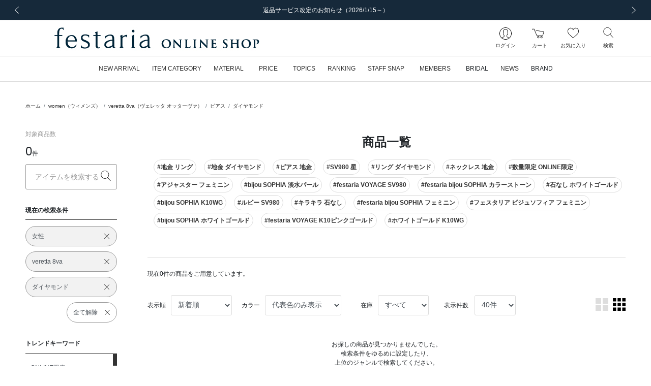

--- FILE ---
content_type: text/html; charset=UTF-8
request_url: https://onlineshop.festaria.jp/items?gc=1&sc=FSTRA&bc=VERETTA&lcc=PE&scc=PE_diamond
body_size: 102206
content:
<!DOCTYPE html>
<html lang="ja">
    <head>
        
                <title>women（ウィメンズ）|veretta 8va（ヴェレッタ オッターヴァ）|ピアス|ダイヤモンド|festaria Online Shop(フェスタリア オンラインショップ)</title>
                
        <meta http-equiv="content-type" content="text/html; charset=utf-8">
        <meta name="viewport" content="width=device-width, initial-scale=1.0, minimum-scale=1.0, maximum-scale=1.0, user-scalable=no, shrink-to-fit=no">
        <meta name="csrf-token" content="gZhH3ycvfhGmMfYVUcDb1ObAzngrSxNJiu4Eg9Mt">
        
        <meta name="format-detection" content="telephone=no">
                        <meta name="title" content="women（ウィメンズ）|veretta 8va（ヴェレッタ オッターヴァ）|ピアス|ダイヤモンド|festaria Online Shop(フェスタリア オンラインショップ)">
                <meta name="description" content="women（ウィメンズ）|veretta 8va（ヴェレッタ オッターヴァ）|ピアス|ダイヤモンド商品一覧ページ|festariaの公式通販サイト">
                <meta name="keywords" content="ジュエリーフェスタリア,  festariaWish upon a star,  星の王子さま,  little prince, リング, ネックレス, ピアス, 結婚指輪, 婚約指輪, ブライダル, bridal, ブラッジリング">
        
        
                    
                        <meta property="og:title" content="women（ウィメンズ）|veretta 8va（ヴェレッタ オッターヴァ）|ピアス|ダイヤモンド|festaria Online Shop(フェスタリア オンラインショップ)">
                    
                        <meta property="og:description" content="women（ウィメンズ）|veretta 8va（ヴェレッタ オッターヴァ）|ピアス|ダイヤモンド商品一覧ページ|festariaの公式通販サイト">
                    
                        <meta property="og:image" content="/image/web_clip.png?id=ff86b4dc1c2b4ad017103c5eea5cedad">
                    
                        <meta property="og:url" content="https://onlineshop.festaria.jp/items?bc=VERETTA&gc=1&lcc=PE&sc=FSTRA&scc=PE_diamond">
                    
                        <meta property="og:site_name" content="festaria Online Shop(フェスタリア オンラインショップ)">
                    
                        <meta property="og:type" content="website">
        
        
        
        
                <meta name="twitter:card" content="summary_large_image">
                <meta name="twitter:title" content="women（ウィメンズ）|veretta 8va（ヴェレッタ オッターヴァ）|ピアス|ダイヤモンド|festaria Online Shop(フェスタリア オンラインショップ)">
                <meta name="twitter:url" content="https://onlineshop.festaria.jp/items?bc=VERETTA&gc=1&lcc=PE&sc=FSTRA&scc=PE_diamond">
                <meta name="twitter:description" content="women（ウィメンズ）|veretta 8va（ヴェレッタ オッターヴァ）|ピアス|ダイヤモンド商品一覧ページ|festariaの公式通販サイト">
                <meta name="twitter:image" content="/image/web_clip.png?id=ff86b4dc1c2b4ad017103c5eea5cedad">
        
        
        
        
                <link rel="apple-touch-icon-precomposed" href="/image/web_clip.png?id=ff86b4dc1c2b4ad017103c5eea5cedad">
                        <link rel="icon" type="image/x-icon" href="/favicon.ico">
                        <link rel="shortcut icon" type="image/x-icon" href="/favicon.ico">
        
        
                <link rel="canonical" href="https://onlineshop.festaria.jp/items?sc=FSTRA&amp;bc=VERETTA&amp;lcc=PE&amp;scc=PE_diamond">
        
        
        <link rel="stylesheet" href="/css/app.css?id=39ed87680e871aaf243daa67ccbd0c25">

        
                
                <script src="/js/headscripts.js?id=e567c30037469bc5d47c00980ed830f5"></script>
            <script type="text/javascript" src="https://static.staff-start.com/js/track/v3.0/staffstart.min.js"></script>
    <script type="text/javascript">
        window.ss_tracking_merchant_id = "5629a869f110342b29ffe28c271f9d32";
    </script>
        
            </head>
    <body class="">
        <div class="l-default js-app">
            <div class="l-default__pusher">
                <div class="l-default__content" id="js-default-content">
                                        <div class="d-flex align-items-center" style="color:#ff0000; font-size:20pt; font-weight:bold; line-height:2" id='executing_simulation'></div>

                    <div id="page-container" class="p-ajax-loader">
    <div class="p-ajax-loader__container js-ajax-loader">
        <div class="p-ajax-loader__loader-container">
            <div class="spinner-border" role="status">
                <span class="sr-only">Loading...</span>
            </div>
        </div>
    </div>
    <div class="p-ajax-loader__content js-ajax-content"><div class="l-headline">
    
            <div class="l-headline__body ">
            <div class="p-slider ">
    <div class="swiper-container js-slider"
                    data-slider-key="headline-slider"
                        data-slider-option="{&quot;autoPlay&quot;:true,&quot;slideInterval&quot;:5000,&quot;effect&quot;:&quot;fade&quot;,&quot;fadeEffect&quot;:{&quot;crossFade&quot;:true},&quot;slidesPerView&quot;:1,&quot;slidesPerGroup&quot;:1,&quot;loopFillGroupWithBlank&quot;:true,&quot;navigation&quot;:{&quot;nextEl&quot;:&quot;.swiper-button-next&quot;,&quot;prevEl&quot;:&quot;.swiper-button-prev&quot;}}"
            >
        <div class="swiper-wrapper">
                            <div class="swiper-slide ">
                                        <a href="https://onlineshop.festaria.jp/news/18212025100709194720251225051052"  class="">
                        <div>
                            
                            <div class="d-none d-lg-block">
                                                                    <div class="l-headline__headline l-headline__headline--text-only ">
                                        <div class="l-headline__headline--text-only__ellipsis">
                                            返品サービス改定のお知らせ（2026/1/15～）
                                        </div>
                                    </div>
                                                            </div>
                            
                            <div class="d-block d-lg-none">
                                                                    <div class="l-headline__headline l-headline__headline--text-only ">
                                        <div class="l-headline__headline--text-only__ellipsis">
                                            返品サービス改定のお知らせ（2026/1/15～）
                                        </div>
                                    </div>
                                                            </div>
                        </div>
                    </a>
                    
                </div>
                            <div class="swiper-slide ">
                                        <a href="https://onlineshop.festaria.jp/feature/amasdetoiles"  class="">
                        <div>
                            
                            <div class="d-none d-lg-block">
                                                                    <div class="l-headline__headline l-headline__headline--text-only ">
                                        <div class="l-headline__headline--text-only__ellipsis">
                                            SNSで話題沸騰！veretta 8vaの新作商品
                                        </div>
                                    </div>
                                                            </div>
                            
                            <div class="d-block d-lg-none">
                                                                    <div class="l-headline__headline l-headline__headline--text-only ">
                                        <div class="l-headline__headline--text-only__ellipsis">
                                            SNSで話題沸騰！veretta 8vaの新作商品
                                        </div>
                                    </div>
                                                            </div>
                        </div>
                    </a>
                    
                </div>
                            <div class="swiper-slide ">
                                        <a href="https://onlineshop.festaria.jp/guide/shipping"  class="">
                        <div>
                            
                            <div class="d-none d-lg-block">
                                                                    <div class="l-headline__headline l-headline__headline--text-only ">
                                        <div class="l-headline__headline--text-only__ellipsis">
                                            最短 翌日発送でお届け
                                        </div>
                                    </div>
                                                            </div>
                            
                            <div class="d-block d-lg-none">
                                                                    <div class="l-headline__headline l-headline__headline--text-only ">
                                        <div class="l-headline__headline--text-only__ellipsis">
                                            最短 翌日発送でお届け
                                        </div>
                                    </div>
                                                            </div>
                        </div>
                    </a>
                    
                </div>
                            <div class="swiper-slide ">
                                        <a href="https://onlineshop.festaria.jp/feature/lepetitprince202505"  class="">
                        <div>
                            
                            <div class="d-none d-lg-block">
                                                                    <div class="l-headline__headline l-headline__headline--text-only ">
                                        <div class="l-headline__headline--text-only__ellipsis">
                                            「星の王子さま」新作コレクション発売
                                        </div>
                                    </div>
                                                            </div>
                            
                            <div class="d-block d-lg-none">
                                                                    <div class="l-headline__headline l-headline__headline--text-only ">
                                        <div class="l-headline__headline--text-only__ellipsis">
                                            「星の王子さま」新作コレクション発売
                                        </div>
                                    </div>
                                                            </div>
                        </div>
                    </a>
                    
                </div>
                            <div class="swiper-slide ">
                                        <a href="https://onlineshop.festaria.jp/feature/mailmagazine"  class="">
                        <div>
                            
                            <div class="d-none d-lg-block">
                                                                    <div class="l-headline__headline l-headline__headline--text-only ">
                                        <div class="l-headline__headline--text-only__ellipsis">
                                            ～ 新規メルマガ会員募集 ～
                                        </div>
                                    </div>
                                                            </div>
                            
                            <div class="d-block d-lg-none">
                                                                    <div class="l-headline__headline l-headline__headline--text-only ">
                                        <div class="l-headline__headline--text-only__ellipsis">
                                            ～ 新規メルマガ会員募集 ～
                                        </div>
                                    </div>
                                                            </div>
                        </div>
                    </a>
                    
                </div>
                    </div>

        
        <div class="swiper-button-wrapper ">
            <div class="swiper-button-prev l-headline__swiper p-0">
                <div class="l-headline__swiper--size"></div>
                <div class="l-headline__swiper-prev l-headline__swiper-icon"></div>
                <span class="sr-only">前の画像</span>
            </div>
            <div class="swiper-button-next l-headline__swiper p-0">
                <div class="l-headline__swiper--size"></div>
                <div class="l-headline__swiper-next l-headline__swiper-icon"></div>
                <span class="sr-only">次の画像</span>
            </div>
        </div>
    </div>
</div>
        </div>
    </div>
                                    <header class="l-header sticky-top js-header">
    
    <nav class="l-header__row navbar navbar-expand-md d-flex flex-column flex-nowrap">
        <div class="l-header__logo">
            <div class="d-block d-lg-none">
                
                <div class="l-header__hamburger-button js-hamburger-open-menu">
                    <div class="l-header__hamburger-icon"></div>
                    <div class="l-header__navigation-text">メニュー</div>
                </div>
            </div>
            <div class="l-header__logo-brand">
                <a class="nav-link l-header__logo-link" href="https://onlineshop.festaria.jp">
                                            <div class="l-header__logo-image-box">
                            <img class="l-header__logo-image" src="data:image/png;base64,
/9j/4AAQSkZJRgABAgEAlgCWAAD/7QAsUGhvdG9zaG9wIDMuMAA4QklNA+0AAAAAABAAlgAAAAEA
AQCWAAAAAQAB/+Edbmh0dHA6Ly9ucy5hZG9iZS5jb20veGFwLzEuMC8APD94cGFja2V0IGJlZ2lu
PSLvu78iIGlkPSJXNU0wTXBDZWhpSHpyZVN6TlRjemtjOWQiPz4KPHg6eG1wbWV0YSB4bWxuczp4
PSJhZG9iZTpuczptZXRhLyIgeDp4bXB0az0iQWRvYmUgWE1QIENvcmUgNy4xLWMwMDAgNzkuYjBm
OGJlOSwgMjAyMS8xMi8wOC0xOToxMToyMiAgICAgICAgIj4KICAgPHJkZjpSREYgeG1sbnM6cmRm
PSJodHRwOi8vd3d3LnczLm9yZy8xOTk5LzAyLzIyLXJkZi1zeW50YXgtbnMjIj4KICAgICAgPHJk
ZjpEZXNjcmlwdGlvbiByZGY6YWJvdXQ9IiIKICAgICAgICAgICAgeG1sbnM6ZGM9Imh0dHA6Ly9w
dXJsLm9yZy9kYy9lbGVtZW50cy8xLjEvIgogICAgICAgICAgICB4bWxuczp4bXA9Imh0dHA6Ly9u
cy5hZG9iZS5jb20veGFwLzEuMC8iCiAgICAgICAgICAgIHhtbG5zOnhtcEdJbWc9Imh0dHA6Ly9u
cy5hZG9iZS5jb20veGFwLzEuMC9nL2ltZy8iCiAgICAgICAgICAgIHhtbG5zOnhtcE1NPSJodHRw
Oi8vbnMuYWRvYmUuY29tL3hhcC8xLjAvbW0vIgogICAgICAgICAgICB4bWxuczpzdFJlZj0iaHR0
cDovL25zLmFkb2JlLmNvbS94YXAvMS4wL3NUeXBlL1Jlc291cmNlUmVmIyIKICAgICAgICAgICAg
eG1sbnM6c3RFdnQ9Imh0dHA6Ly9ucy5hZG9iZS5jb20veGFwLzEuMC9zVHlwZS9SZXNvdXJjZUV2
ZW50IyIKICAgICAgICAgICAgeG1sbnM6aWxsdXN0cmF0b3I9Imh0dHA6Ly9ucy5hZG9iZS5jb20v
aWxsdXN0cmF0b3IvMS4wLyIKICAgICAgICAgICAgeG1sbnM6cGRmPSJodHRwOi8vbnMuYWRvYmUu
Y29tL3BkZi8xLjMvIj4KICAgICAgICAgPGRjOmZvcm1hdD5pbWFnZS9qcGVnPC9kYzpmb3JtYXQ+
CiAgICAgICAgIDxkYzp0aXRsZT4KICAgICAgICAgICAgPHJkZjpBbHQ+CiAgICAgICAgICAgICAg
IDxyZGY6bGkgeG1sOmxhbmc9IngtZGVmYXVsdCI+b25saW5lIHNob3AgbG9nbzwvcmRmOmxpPgog
ICAgICAgICAgICA8L3JkZjpBbHQ+CiAgICAgICAgIDwvZGM6dGl0bGU+CiAgICAgICAgIDx4bXA6
TWV0YWRhdGFEYXRlPjIwMjItMDMtMjJUMTg6MTE6MDYrMDk6MDA8L3htcDpNZXRhZGF0YURhdGU+
CiAgICAgICAgIDx4bXA6TW9kaWZ5RGF0ZT4yMDIyLTAzLTIyVDA5OjExOjI3WjwveG1wOk1vZGlm
eURhdGU+CiAgICAgICAgIDx4bXA6Q3JlYXRlRGF0ZT4yMDIyLTAzLTIyVDE4OjExOjA2KzA5OjAw
PC94bXA6Q3JlYXRlRGF0ZT4KICAgICAgICAgPHhtcDpDcmVhdG9yVG9vbD5BZG9iZSBJbGx1c3Ry
YXRvciAyNi4xIChXaW5kb3dzKTwveG1wOkNyZWF0b3JUb29sPgogICAgICAgICA8eG1wOlRodW1i
bmFpbHM+CiAgICAgICAgICAgIDxyZGY6QWx0PgogICAgICAgICAgICAgICA8cmRmOmxpIHJkZjpw
YXJzZVR5cGU9IlJlc291cmNlIj4KICAgICAgICAgICAgICAgICAgPHhtcEdJbWc6d2lkdGg+MjU2
PC94bXBHSW1nOndpZHRoPgogICAgICAgICAgICAgICAgICA8eG1wR0ltZzpoZWlnaHQ+Mjg8L3ht
cEdJbWc6aGVpZ2h0PgogICAgICAgICAgICAgICAgICA8eG1wR0ltZzpmb3JtYXQ+SlBFRzwveG1w
R0ltZzpmb3JtYXQ+CiAgICAgICAgICAgICAgICAgIDx4bXBHSW1nOmltYWdlPi85ai80QUFRU2ta
SlJnQUJBZ0VBU0FCSUFBRC83UUFzVUdodmRHOXphRzl3SURNdU1BQTRRa2xOQSswQUFBQUFBQkFB
U0FBQUFBRUEmI3hBO0FRQklBQUFBQVFBQi8rNEFEa0ZrYjJKbEFHVEFBQUFBQWYvYkFJUUFCZ1FF
QkFVRUJnVUZCZ2tHQlFZSkN3Z0dCZ2dMREFvS0N3b0smI3hBO0RCQU1EQXdNREF3UURBNFBFQThP
REJNVEZCUVRFeHdiR3hzY0h4OGZIeDhmSHg4Zkh3RUhCd2NOREEwWUVCQVlHaFVSRlJvZkh4OGYm
I3hBO0h4OGZIeDhmSHg4Zkh4OGZIeDhmSHg4Zkh4OGZIeDhmSHg4Zkh4OGZIeDhmSHg4Zkh4OGZI
eDhmSHg4Zi84QUFFUWdBSEFFQUF3RVImI3hBO0FBSVJBUU1SQWYvRUFhSUFBQUFIQVFFQkFRRUFB
QUFBQUFBQUFBUUZBd0lHQVFBSENBa0tDd0VBQWdJREFRRUJBUUVBQUFBQUFBQUEmI3hBO0FRQUNB
d1FGQmdjSUNRb0xFQUFDQVFNREFnUUNCZ2NEQkFJR0FuTUJBZ01SQkFBRklSSXhRVkVHRTJFaWNZ
RVVNcEdoQnhXeFFpUEImI3hBO1V0SGhNeFppOENSeWd2RWxRelJUa3FLeVkzUENOVVFuazZPek5o
ZFVaSFREMHVJSUpvTUpDaGdaaEpSRlJxUzBWdE5WS0JyeTQvUEUmI3hBOzFPVDBaWFdGbGFXMXhk
WGw5V1oyaHBhbXRzYlc1dlkzUjFkbmQ0ZVhwN2ZIMStmM09FaFlhSGlJbUtpNHlOam8rQ2s1U1Zs
cGVZbVomI3hBO3FibkoyZW41S2pwS1dtcDZpcHFxdXNyYTZ2b1JBQUlDQVFJREJRVUVCUVlFQ0FN
RGJRRUFBaEVEQkNFU01VRUZVUk5oSWdaeGdaRXkmI3hBO29iSHdGTUhSNFNOQ0ZWSmljdkV6SkRS
RGdoYVNVeVdpWTdMQ0IzUFNOZUpFZ3hkVWt3Z0pDaGdaSmpaRkdpZGtkRlUzOHFPend5Z3AmI3hB
OzArUHpoSlNrdE1UVTVQUmxkWVdWcGJYRjFlWDFSbFptZG9hV3ByYkcxdWIyUjFkbmQ0ZVhwN2ZI
MStmM09FaFlhSGlJbUtpNHlOam8mI3hBOytEbEpXV2w1aVptcHVjblo2ZmtxT2twYWFucUttcXE2
eXRycSt2L2FBQXdEQVFBQ0VRTVJBRDhBOVU0cTdGWFlxN0ZYWXE3RlhZcTcmI3hBO0ZYWXE3RlhZ
cTdGWFlxN0ZYWXE3RlhZcTdGWFlxN0ZYWXE3RlhZcTdGWFlxN0ZYWXE3RlhZcTdGWE1vWlNwNkVV
T0t2TlA4QWxSV2cmI3hBO25VVGNQcUYwMWswMGp0cDFWRVhveUZmM0N1S1NxcUxHcXFRMVZwVVVx
Y3Y4YzAxK0VIcGVVTmpzVmRpcnNWZGlyc1ZRMTVmQzFNZFkmI3hBO1pwUklTS3dvWk9OTzdVM0dL
ckpkVmdqc3BMdFliaVJJeUFZa3Q1ZlZOU0I4TWJLSGFsZDZERlVKZmVaSXJTT3prL1I5L090NENR
SUwmI3hBO1dSMmlvVkg3NWZ0Sjl1dTQ3SERTdDNmbVcwdDlNazFCYlMvdUk0NUZqYUNHeXVUY0Vz
UnVzTElraktLN3NCVEdsUjJuM2kzdGpCZUwmI3hBO0RMQUxoRmtFRndoaW1Ua0s4WkkyM1ZoM0dC
VVJpcnNWZGlyc1ZkaXJzVmRpcnNWZGlyc1ZkaXJzVmRpcnNWZGlyc1ZkaXJzVmRpcnMmI3hBO1Zk
aXFDaDFDN2taQSttM01JWTBMTzFzUW8yM1BDWmpUNVlxamNWZGlxeWVSNDRaSkVpYVowVXNzS2NR
N2tDb1ZTNVJhbm9PVEFlK0smI3hBO3BmYWF2cUU4MGNjdWlYdHFqbjRwcFhzaWlkZnRDSzRrYnQr
eXA2NGFWTThDdXhWMkt1eFYyS3V4VjJLdXhWMkt1eFYyS3V4VjJLdXgmI3hBO1YyS3V4VjJLdXhW
Mkt1eFYyS3V4VjJLdXhWMkt1eFYyS3BQYmZvUC9BQkRQNlAxajlKOFQ2dkw2MTZQR2kxNDgvd0RS
L3dDWDdQOEEmI3hBO1hGVTR4VjJLdXhWaTNsci9BQWYvQUlpMWY5RWZXdjByemsvU1hyZlgvUjVl
czNQMC9yUDdpbnE4cWVsdDRiWkkycktjaXJzVmRpcnMmI3hBO1ZkaXJzVmRpcnNWZGlyc1ZkaXJz
VmRpcnNWZGlyc1ZkaXJzVmRpcnNWZGlyc1ZkaXJzVmRpcnNWZGlyL0FQL1o8L3htcEdJbWc6aW1h
Z2U+CiAgICAgICAgICAgICAgIDwvcmRmOmxpPgogICAgICAgICAgICA8L3JkZjpBbHQ+CiAgICAg
ICAgIDwveG1wOlRodW1ibmFpbHM+CiAgICAgICAgIDx4bXBNTTpJbnN0YW5jZUlEPnhtcC5paWQ6
MTIyOWE0NjAtNDViYy0zMzQyLTk4NmQtNjhmZjJmMmFjMTNjPC94bXBNTTpJbnN0YW5jZUlEPgog
ICAgICAgICA8eG1wTU06RG9jdW1lbnRJRD54bXAuZGlkOjEyMjlhNDYwLTQ1YmMtMzM0Mi05ODZk
LTY4ZmYyZjJhYzEzYzwveG1wTU06RG9jdW1lbnRJRD4KICAgICAgICAgPHhtcE1NOk9yaWdpbmFs
RG9jdW1lbnRJRD51dWlkOjVEMjA4OTI0OTNCRkRCMTE5MTRBODU5MEQzMTUwOEM4PC94bXBNTTpP
cmlnaW5hbERvY3VtZW50SUQ+CiAgICAgICAgIDx4bXBNTTpSZW5kaXRpb25DbGFzcz5wcm9vZjpw
ZGY8L3htcE1NOlJlbmRpdGlvbkNsYXNzPgogICAgICAgICA8eG1wTU06RGVyaXZlZEZyb20gcmRm
OnBhcnNlVHlwZT0iUmVzb3VyY2UiPgogICAgICAgICAgICA8c3RSZWY6aW5zdGFuY2VJRD54bXAu
aWlkOjRmZDNiYTMwLWNhNTgtNDA0MS04YjRjLTk5NzA5M2Q4ZGE4ODwvc3RSZWY6aW5zdGFuY2VJ
RD4KICAgICAgICAgICAgPHN0UmVmOmRvY3VtZW50SUQ+eG1wLmRpZDo0ZmQzYmEzMC1jYTU4LTQw
NDEtOGI0Yy05OTcwOTNkOGRhODg8L3N0UmVmOmRvY3VtZW50SUQ+CiAgICAgICAgICAgIDxzdFJl
ZjpvcmlnaW5hbERvY3VtZW50SUQ+dXVpZDo1RDIwODkyNDkzQkZEQjExOTE0QTg1OTBEMzE1MDhD
ODwvc3RSZWY6b3JpZ2luYWxEb2N1bWVudElEPgogICAgICAgICAgICA8c3RSZWY6cmVuZGl0aW9u
Q2xhc3M+cHJvb2Y6cGRmPC9zdFJlZjpyZW5kaXRpb25DbGFzcz4KICAgICAgICAgPC94bXBNTTpE
ZXJpdmVkRnJvbT4KICAgICAgICAgPHhtcE1NOkhpc3Rvcnk+CiAgICAgICAgICAgIDxyZGY6U2Vx
PgogICAgICAgICAgICAgICA8cmRmOmxpIHJkZjpwYXJzZVR5cGU9IlJlc291cmNlIj4KICAgICAg
ICAgICAgICAgICAgPHN0RXZ0OmFjdGlvbj5zYXZlZDwvc3RFdnQ6YWN0aW9uPgogICAgICAgICAg
ICAgICAgICA8c3RFdnQ6aW5zdGFuY2VJRD54bXAuaWlkOjVjZTRjNDEzLWE1MWItNjk0NS1hN2E5
LWRkODJjOGNiYjkyMjwvc3RFdnQ6aW5zdGFuY2VJRD4KICAgICAgICAgICAgICAgICAgPHN0RXZ0
OndoZW4+MjAyMi0wMy0xNFQxODoyOTowMyswOTowMDwvc3RFdnQ6d2hlbj4KICAgICAgICAgICAg
ICAgICAgPHN0RXZ0OnNvZnR3YXJlQWdlbnQ+QWRvYmUgSWxsdXN0cmF0b3IgMjYuMCAoV2luZG93
cyk8L3N0RXZ0OnNvZnR3YXJlQWdlbnQ+CiAgICAgICAgICAgICAgICAgIDxzdEV2dDpjaGFuZ2Vk
Pi88L3N0RXZ0OmNoYW5nZWQ+CiAgICAgICAgICAgICAgIDwvcmRmOmxpPgogICAgICAgICAgICAg
ICA8cmRmOmxpIHJkZjpwYXJzZVR5cGU9IlJlc291cmNlIj4KICAgICAgICAgICAgICAgICAgPHN0
RXZ0OmFjdGlvbj5zYXZlZDwvc3RFdnQ6YWN0aW9uPgogICAgICAgICAgICAgICAgICA8c3RFdnQ6
aW5zdGFuY2VJRD54bXAuaWlkOjEyMjlhNDYwLTQ1YmMtMzM0Mi05ODZkLTY4ZmYyZjJhYzEzYzwv
c3RFdnQ6aW5zdGFuY2VJRD4KICAgICAgICAgICAgICAgICAgPHN0RXZ0OndoZW4+MjAyMi0wMy0y
MlQxODoxMTowNiswOTowMDwvc3RFdnQ6d2hlbj4KICAgICAgICAgICAgICAgICAgPHN0RXZ0OnNv
ZnR3YXJlQWdlbnQ+QWRvYmUgSWxsdXN0cmF0b3IgMjYuMSAoV2luZG93cyk8L3N0RXZ0OnNvZnR3
YXJlQWdlbnQ+CiAgICAgICAgICAgICAgICAgIDxzdEV2dDpjaGFuZ2VkPi88L3N0RXZ0OmNoYW5n
ZWQ+CiAgICAgICAgICAgICAgIDwvcmRmOmxpPgogICAgICAgICAgICA8L3JkZjpTZXE+CiAgICAg
ICAgIDwveG1wTU06SGlzdG9yeT4KICAgICAgICAgPGlsbHVzdHJhdG9yOlN0YXJ0dXBQcm9maWxl
PlByaW50PC9pbGx1c3RyYXRvcjpTdGFydHVwUHJvZmlsZT4KICAgICAgICAgPGlsbHVzdHJhdG9y
OkNyZWF0b3JTdWJUb29sPkFkb2JlIElsbHVzdHJhdG9yPC9pbGx1c3RyYXRvcjpDcmVhdG9yU3Vi
VG9vbD4KICAgICAgICAgPHBkZjpQcm9kdWNlcj5BZG9iZSBQREYgbGlicmFyeSAxNi4wNDwvcGRm
OlByb2R1Y2VyPgogICAgICA8L3JkZjpEZXNjcmlwdGlvbj4KICAgPC9yZGY6UkRGPgo8L3g6eG1w
bWV0YT4KICAgICAgICAgICAgICAgICAgICAgICAgICAgICAgICAgICAgICAgICAgICAgICAgICAg
ICAgICAgICAgICAgICAgICAgICAgICAgICAgICAgICAgICAgICAgICAgICAgICAgIAogICAgICAg
ICAgICAgICAgICAgICAgICAgICAgICAgICAgICAgICAgICAgICAgICAgICAgICAgICAgICAgICAg
ICAgICAgICAgICAgICAgICAgICAgICAgICAgICAgICAgICAgCiAgICAgICAgICAgICAgICAgICAg
ICAgICAgICAgICAgICAgICAgICAgICAgICAgICAgICAgICAgICAgICAgICAgICAgICAgICAgICAg
ICAgICAgICAgICAgICAgICAgICAgICAKICAgICAgICAgICAgICAgICAgICAgICAgICAgICAgICAg
ICAgICAgICAgICAgICAgICAgICAgICAgICAgICAgICAgICAgICAgICAgICAgICAgICAgICAgICAg
ICAgICAgICAgIAogICAgICAgICAgICAgICAgICAgICAgICAgICAgICAgICAgICAgICAgICAgICAg
ICAgICAgICAgICAgICAgICAgICAgICAgICAgICAgICAgICAgICAgICAgICAgICAgICAgICAgCiAg
ICAgICAgICAgICAgICAgICAgICAgICAgICAgICAgICAgICAgICAgICAgICAgICAgICAgICAgICAg
ICAgICAgICAgICAgICAgICAgICAgICAgICAgICAgICAgICAgICAgICAKICAgICAgICAgICAgICAg
ICAgICAgICAgICAgICAgICAgICAgICAgICAgICAgICAgICAgICAgICAgICAgICAgICAgICAgICAg
ICAgICAgICAgICAgICAgICAgICAgICAgICAgIAogICAgICAgICAgICAgICAgICAgICAgICAgICAg
ICAgICAgICAgICAgICAgICAgICAgICAgICAgICAgICAgICAgICAgICAgICAgICAgICAgICAgICAg
ICAgICAgICAgICAgICAgCiAgICAgICAgICAgICAgICAgICAgICAgICAgICAgICAgICAgICAgICAg
ICAgICAgICAgICAgICAgICAgICAgICAgICAgICAgICAgICAgICAgICAgICAgICAgICAgICAgICAg
ICAKICAgICAgICAgICAgICAgICAgICAgICAgICAgICAgICAgICAgICAgICAgICAgICAgICAgICAg
ICAgICAgICAgICAgICAgICAgICAgICAgICAgICAgICAgICAgICAgICAgICAgIAogICAgICAgICAg
ICAgICAgICAgICAgICAgICAgICAgICAgICAgICAgICAgICAgICAgICAgICAgICAgICAgICAgICAg
ICAgICAgICAgICAgICAgICAgICAgICAgICAgICAgICAgCiAgICAgICAgICAgICAgICAgICAgICAg
ICAgICAgICAgICAgICAgICAgICAgICAgICAgICAgICAgICAgICAgICAgICAgICAgICAgICAgICAg
ICAgICAgICAgICAgICAgICAgICAKICAgICAgICAgICAgICAgICAgICAgICAgICAgICAgICAgICAg
ICAgICAgICAgICAgICAgICAgICAgICAgICAgICAgICAgICAgICAgICAgICAgICAgICAgICAgICAg
ICAgICAgIAogICAgICAgICAgICAgICAgICAgICAgICAgICAgICAgICAgICAgICAgICAgICAgICAg
ICAgICAgICAgICAgICAgICAgICAgICAgICAgICAgICAgICAgICAgICAgICAgICAgICAgCiAgICAg
ICAgICAgICAgICAgICAgICAgICAgICAgICAgICAgICAgICAgICAgICAgICAgICAgICAgICAgICAg
ICAgICAgICAgICAgICAgICAgICAgICAgICAgICAgICAgICAgICAKICAgICAgICAgICAgICAgICAg
ICAgICAgICAgICAgICAgICAgICAgICAgICAgICAgICAgICAgICAgICAgICAgICAgICAgICAgICAg
ICAgICAgICAgICAgICAgICAgICAgICAgIAogICAgICAgICAgICAgICAgICAgICAgICAgICAgICAg
ICAgICAgICAgICAgICAgICAgICAgICAgICAgICAgICAgICAgICAgICAgICAgICAgICAgICAgICAg
ICAgICAgICAgICAgCiAgICAgICAgICAgICAgICAgICAgICAgICAgICAgICAgICAgICAgICAgICAg
ICAgICAgICAgICAgICAgICAgICAgICAgICAgICAgICAgICAgICAgICAgICAgICAgICAgICAgICAK
ICAgICAgICAgICAgICAgICAgICAgICAgICAgICAgICAgICAgICAgICAgICAgICAgICAgICAgICAg
ICAgICAgICAgICAgICAgICAgICAgICAgICAgICAgICAgICAgICAgICAgIAogICAgICAgICAgICAg
ICAgICAgICAgICAgICAgICAgICAgICAgICAgICAgICAgICAgICAgICAgICAgICAgICAgICAgICAg
ICAgICAgICAgICAgICAgICAgICAgICAgICAgICAgCiAgICAgICAgICAgICAgICAgICAgICAgICAg
IAo8P3hwYWNrZXQgZW5kPSJ3Ij8+/+4ADkFkb2JlAGTAAAAAAf/bAIQAAQEBAQEBAQEBAQEBAQEB
AQEBAQEBAQEBAQEBAQEBAQEBAQEBAQEBAQEBAQICAgICAgICAgICAwMDAwMDAwMDAwEBAQEBAQEC
AQECAgIBAgIDAwMDAwMDAwMDAwMDAwMDAwMDAwMDAwMDAwMDAwMDAwMDAwMDAwMDAwMDAwMDAwMD
/8AAEQgAPAHZAwERAAIRAQMRAf/EALkAAQADAQACAwEBAAAAAAAAAAAICQoHBAYDBQsBAgEBAAID
AQEAAAAAAAAAAAAAAAUGAwQHAQIQAAAGAwABAwMDAAcFCQAAAAIDBAUGBwABCAkREhMUFQohIhYx
MiN2F7c5QSS1N3hRM7bWd5cYOFgRAAEDAwMCAwUEBQgGCwEAAAEAAgMRBAUhMRJBBlFhE3GBkSIy
obFSFEJicrI1wYKSojNzFQfw0SNTJDTh8cLSQ7PDRFR0Fjb/2gAMAwEAAhEDEQA/AN/GETCJhEwi
YRMImETCJhEwiYRMImETCJhEwiYRMImETCJhEwiYRMImETCJhEwiYRMImETCJhEwiYRMImETCJhE
wiYRMImETCJhEwiYRMImETCJhEwiYRMImETCJhEwiYRMImETCJhEwiYRZoOlfIP1l2T5Oj/FP46r
Ib6CZKaaF8q686yMhDDYEmjBEf00fyCI11HZWUrjhQW12kTawnKTyNLFD8tGEoaZIhNOWWu0xllY
4n/GMowyOkNI46loNa0LiNdgT4UHUnSlXuXv8jm/8Bw7xE2MVll4hxFKVDQdNCQ2u/I9AKmcnJnH
3dfNHY+3yzu57i7E5SlXN9ith7bbpEOZ3eub5QWbTSqFn6QsJqY+QJpPX5klCmVp0gSkAkKgtUII
lSP3x97fY67seMNuyC8ErfpqQ5nF1d9qO4+2opsVKWGOyllkeU91JcWDoXCj6AtfyZTbereVDTSh
ruFb3kIrCmETCJhEwiYRMImETCJhEwiYRMImETCJhFATsjyecS8Cyirob1Rcqat5HcBqkUPbgRiX
ScQGhC4IWpfJ5EbFmN4Ii8aRrnABe1a4RITfYdsnRmk6jZUlY4m/yTHyWcfNjN9QNd6CpFT5D+UK
JyObxmJeyO/k4Pk20J02qaA0HmfdsVPRKqTLkydaiUELEawglUkVpTi1CZUmUFhNIUJzyhDKPIPK
HoQBh3sIg71vW963kcQQaHdSoIIqNQV8+eL1MImETCJhEwiYRMImETCJhEwiYRMImETCJhEwiYRM
ImETCJhEwiYRMImETCJhEwiYRMImETCJhEwiYRMImETCLGb+Oo1/dvKx5r5o4Kj1bwjtyXtZihVv
6lSs/lfR1vOrkqULTtjVDPMVRgoQ97Fv5RD2IfrsOt5eu5zxw9hGPp4D7GN/1rnHZ7eWeycp+oSE
fGR5P3LZllFXR0wiYRMImEUW717f455jc07F0L1DQ1NSNYkLcEcWsO0odGparbjvk+JySRRxdiZE
pbRiK2HSgCYRPu9A+713rW9y3x99djlbQySN8WtJHxpRaN1k8dZO4Xc8Ubz0c4A+2la09y82kezu
R+lDDk1AdMUXcS5MaIlU015aEOlD2lMCWI30VMbW7qHdOERQBDCIZAQjAHYg73rW955cWF7a63MU
jB4uaQPjSi9tslj73S0nikPg1wJ+ANVJfNRbqyM/kxdf9t8q2lxHF6E6Zk1TUz0WbJ2aWQqvGdBF
ZwKV1NOK+UukhHcaEe52nZJUwWs3odNLac2kk7aTjDzFelmi0107UsrC8huH3MQfPFQguNRRwdpx
2qC0mprvpSmvP+9chk7Ce2ZaTujtpqgtaKOqxzann9VCHAUFNjWtdNc2UtdATCLnNlXDUlMMpcku
G0q5qiOnGjIJf7Km8ZgrKaeWDRhhJbrKHNqQmGgBvQth0Zvetb9cyxQTTu4wMc93g0En7FhmuLe2
bzuJGRs8XODR8SQvUae6h5o6GMdCqA6Iou8jWMoB70VT1twCzDGggwwJJZzoCFyB7E3lDNHoOhG6
BrYt61r9d59z2l3a0/MxSR125NLa/EBY7e+sryotJopab8HtdT28SV3TNdbS+M00ogow44wskkks
ZpppowllFFFh2Mwwwwe9BAWAOt73ve9a1rXrvCbanZfB9eh+h+5/WpPtv0n1/wBw+oJ+h+h+H6j6
36v3/T/SfT/v+T3ez2fu9fT9c9oa06ryopyr8q/w2ujY8oiXJncULs3Kfk+ncG1WnXIlHwmmJzvh
VJTDSDfiPKEAXtFv2jDvW/11vWCC00cCCjXNcOTSCPJVneQTxPcReRCQ1XYfVkfkQ3amRHI2t7jc
6Uwcl7irk5p1yqDzJQABoFkaWuutDAJOJE4kGHGaTqyvmM0KWxuZyGMa+KzIpJ0IrQ+I8/iPEKEy
+BxmXfHNfg8o9iHcagn6T5V9h8DqrMWtsb2VsbmZpRkN7U0oUjY2IEoNFJkLegTlpUaNOUH9pZCZ
MUEAA6/TQQ61kSSXEudqSptrQ1oa0UaBQLzs8XqjXaHZvH1IPZ0aunq7muoZGnESE+P2helXwB7J
EpKEenCc1SuUtK8sR5ABDBrZevcDW969dazahsb64bzghlezxaxxHxAK0p8ljrV3C5nhjf4Oe1p+
BIXaYVO4PZUbQTKuZlFJ/EHX5/tcqhUiaJVG3L6U8xKp+gfGJYvbFn06koZY/jNF7DA7Dv03resw
SRyRPLJWlrx0IIPwK2YpYpmCSFzXxnYtII+I0XtefCyJhEwiYRMImETCJhEwiYRMImETCJhEwiYR
MImETCJhEwiYRMImETCJhEwiYRMImETCJhEwiYRMImEUEuqvGZwv27MY7YHU/Pket6YRONBh0ee3
iRzxmPbI0F0cHoLUURFJWwIzStOjqoO95hYzfUzevd7da1qRs8tkMfGYrOUsY41IAB126g+Ci7/C
4vJyCW+hEkjW0BJcKCtaaEdSsd/hA8bnEnUfdHlbqu+6DYLFr+gbYOj9QRtykM5bU0JZw3Bc8cCh
Qqo/KWhwXg0yxlCR7lhykftT637vdsQhXfuDK5C0x9nNbSFskrKuNBqeLT1B6k7LnfbGGxl9lL+C
7iD4opKMBLhxHN46EdAN1uA5s5doXkCsEtM831021dWSJ5d5AlijU5P7skJeH44s93XaWSV2e3QR
i00oOxB2fsAfT9utaygXV3c3s3r3Ti+WgFdNhtsAum2VjaY+D8tZsEcAJNASdTvuSVQ55Le+enLx
75qzw3ePabn1LZknIb5R1T0u0EoXN+pyulLDuWOrHEfkGILBIEEENKcjlvvSrj1ri1oEKhKaeabu
xYrG2lvjX5zJt5wjSOM7OdWgJ8RXSm1ASQVVc1lr26y0fbmId6c7tZZBqWNpUgeB4610NS0Aiqku
4/jy+OqURjaex0/S9p2uMJik3o6fdW3o8XQOQGlbJHKtGlTFJW3374hmA0MUcET7DBBEWL1zVHc2
UY+sXpMh/AI2BtPDblT+ct09o4d7KTevJP8A7x0ry+vjvxr/ADVBHgnrforx0eTZy8MfYlsP171J
PGwmTcTdBWGtGosAlieWxyd4hA5Y9rB7Pfmt1+wubASI8YjUcmbNJkfub1actJIZGytcpiRnbFgj
maaSsb9NRoSB03B82mp1BrF4rIXmHzZ7byMhlt3isMjvqoRUNJ6g0LfJwoNCKaSul7Bfql5x6AtS
LFJlEnrOkrWsGOELCdqEZz9DII/SNoKVJw/uPTGODaXoYNfqIO96/wBuVa0ibNdRQv8AofI1p9hI
BVzvZn29nNPH9bInOHtDSR9yy3/jj8Z8k9Yc5WB3T0xGoT1/13aVzz5BZ8lvhA1W0ur85sWITWhC
RG5ijc2dokEhbzC3bbrpOJYJItLTEHFpyhEat3dF9e2d03H2hdBZMjbxDPlr46jUgbU20ruqN2dj
cff2b8petbcZCSR3Ivo/jTbQ1AJ3rvQ0BporQurfBLxPb8rp65qBpirOZ78pi8KatRok9YRgqAwu
UsEDsiNSeYxKXQKFEIImvUyGOtqnSNyA3BcU7nogYz9pxKSjYiz7hv4GPguZHy20kbmkONSCWkAg
nXQ7itKdK0U5f9rYy4kjubSOOC7jlY4Fo4tIa4EgtbpqAaGla01pVXRSOPs8tjz7FZEhLc4/JmZ0
j762mmHFFODO8oT21zQmGpjCVBZatEpGXsRYwD1oXqHet+m8gmucxwe3RwNR7QrI9jZGGN4qxwII
8joV+fd+SP47OMOK5z46Wrl+imGpW+5ZZerfZiZof5s8BlaOKvHOaaPkKxSmTPxiMLaRM3MIdpdk
CF9WL37FsIPb0ntbJ39/HdOu5C8xtZxqAKVD67AeA+C5L3lh8bjZbNtjEIxI5/Khca0MdNydqnbx
WwvnbxF+Ofk21WO7+eeYYvWdqRtG9t7JL2yVWQ6LECORNKtieiC0Ujmjy0mBXtK40kWxpxCCEe9h
2EWtb1SLrNZS9hNvczF8JpUUb0NRsAd10Oz7fw9hOLqzgaydoNCC47ih3JGylJ1UdcSfl/pA/ncC
k3oEihLgOostGUyHLDLiLr2RDrICQmTa3GzVI5qFDosLhraEQvTR/wDZe/NSz9A3cQuv+W9RvPf6
eQ5ba7V218FvX/5gWMxs/wDm/Sfw2+vieO+n1U308VT3yF4HKKamJnuDyNuMl8gnYEsYUiiezLo+
UPljQqDKnJMFSugNew94eXRgPYY2oOEnJXLtLDTDChHIwoCDApCpu97iuHOMGLAtrEHQMAaT5uIF
anwFPOu6r2P7VtWtFxmC67yLh8xkJcG1/RaCSKDxNfEUGipz/IO4lpjxfHch+RPgGBIeZ7LjnQiS
FSRPWyt0aIS9uRsWdpzEBHw/Ss1ibCDUlfuqJwSoS0qR2QrDS1ZJ/wCggznbV/Pl/XxmScZYjFUc
tSNaHXf9IEV1BGlFXe7cZbYM2+YxLBBM2bieNQ0mhcNNh9JBAoCDqCtq9bzIixq7gVhJUJrYmncL
i0yTtp5wFB7eRKGNC9lITlBYCyzzUha7RYhhCHQth9da1rfplDlj9KV0RNS1xHwNF0qGQTQsmAoH
tBp7RVZgfy5j5ZHuBqUlsWsuzognculW+o5fConN3iPV/Y0PntXWPMVqex4s2Gp0syPYXmp0AmrS
wQyEQVa3+yGM8Iy7b2XwdkpGPYxxEXIEgFzSHNHynpUONab0HgqP/mAZGYqKSN72gzcC0OIa4Oa4
/MBvQsFK7VPiv5zb4g7k8j3J3O048kXWFzstYL+e6ibaX4+5klSSAVRA66aoSzp6+klkK3hvmCSy
bVfYuMpc5KDUJW0KtSJKUeYlKLILXWbgxd5LHi4YzMJXcpZByc51TyDaU4tB0GuoFd9Usu3rnM2E
MuZuJBAYWBkMZ4sa0NHEurXk4jU6aHStNFer45uOyOBOQK25LQys2bs1USW69xiTKywFObhDp5fF
m2ZDC30JKRAlFJW6KTNGldBpySkpjgQcIgISdg1leyl9/iV8+9LeLnhlR5hjWmnlUGnlurTh8cMT
j2Y8O5Njc+h60c9zhXzAIB6VrTRZd/y0QyxhuTxvqm+zrNLhlmvU9apJUH8xcgVAN6p6aVQ5xmek
wQkRTUZP1RFyOCJW5qNHmiQo0ZRWitFmbNt3ZnB0F0CxnqMAIdT5qODqiu9PlBA8SVR+/vUZc2ZD
3+m8uBZU8Kscwh3Hbl85BPgAts2UFdLVQnlN5p7W67kfKNEc035YvNFFSWWWW59g2xVr6mjswRwN
kj8dMh8WZ16RxapSe4TRwVOLeUQkO+gDs3ahwKUEpgJzZvD3dhZMmuLqNktwGt9JrhUVJNSemmh8
egpWqr2dsslkH29rZSvgtXOcZntNDxAFANjrqNNOpqBRfYQLwXeKiCQTUGN47rWwBqSFP36eWsW5
2HaUmdHEG9u8hdrCkC9RI0ry6KhjUC23moU6c4ze0pRAdBCHyTuHMSSep672+Ab8rR5Bo0p7a+a+
ou18DFF6X5dj/FzqucT1JcdanypTpRUN+MBiX+NP8hHqbxp1a+STfK9sQ5fN4PAnp5cXhtYHgVXR
C7Is8IjFyparG6xOPqXeKmLVI/qnNGSUNWM8wpOMNiy7hle2ocrMB+cY6hIFKjkWEewmjqdDsqrg
2HC93T4WAu/ISN5NaTWh4h4PtAq2u5G9dFtPyhrpKYRMImETCJhEwiYRMImETCJhEwiYRMImETCJ
hEwiYRMImETCJhEwiYRMImETCJhEwiYRMImETCJhEwixxfjh/wCpT5vf/XFR/n30Jl47o/hWP/u/
+wxc67O/jWT/AL3/ANSRbHco66KvzyePW7t+2fyB/KYs41uGiq7vxknPXjSa+9DxR7lrArqWKdPR
WEfZ4ymZWJ5GikbQna2FOUbvRQ/thagGtiCIz06ZfHHw9tWYvmSOti2PRhAPIxk1NSNDr76LkWOG
TuO7b446SJl2HSisgJHAShtBQHUUb7qrRr/gt+SP/wDsvxxf+zth/wDkfKv6/a3+4uv6Tf8AWrj+
W7y/+TZ/0Hf91QosHwz+Wbo7vDkTt/qDpzi+SSrlyd065pia7jNmxBQ8QSsbb3aKmOGpk0ISFuKl
ee4OBINGqiCxBVbBsQAiELN+LO4a1x0+PtIpwyZrvqLTQubxrv7FGTduZ+8ytvk76e2dJA5h+UOF
Wtfyp9Pt69VrNXoELqhWtjmiSOLa4pFCBwb16clYhXoVhI06tEtSKAGJ1SRUnMEAwsYRAGAWwi1v
W96ymgkGo0IV+IDgWuFWlY5L4/H27c4vt+d9LeEvql3rXUoWrHhfzfIpIXFzNJdLFbi3Qllfnwp1
rC0Is0K3I4DS3zZGk02pwB2a4LD9iP3eLfuXH38DbXPwh9BTmBX3kD5mk9S06+AXOrrtLJ424fe9
szlnI19Mmn80E1a4CugeBTxJ1XQuLfyG7qqm7YpxT5lKCdecbjc1baytt9GMZ0NizgY7mjQx95sS
FnlDaWyPvjinET/K44sUR/ZxnuGkRJCT1ReK/wC2YJrc3+CkEsA14VqdNw071H4XCvmTQLNje77m
C6bje44jDcGgD6UGuxc3ahP6TTx8gAStcmUtdAWKn8uv/mT4nP78dK/8e5Ly+dlf2V7+zH90i5r/
AJgf21h+1J98S2rZQ10pcW6I6EqXlWlrB6AvKWI4VV9ZsJ7/ACZ8V+phuwBGWmb2hoQg39Q8SJ/c
1BKFuQkaEetWqCiSw7GPWsz2ttNeTttrdvKZ5oB/KfADcnoFrXl3b2Fs+7unBsDBUn+QeJJ0A6nR
ZuaV768w3mId32UeP+I1pwDxY1vK5ia+l71iiez7ZnJzeqNb3IcGjDijeYG+OSEwH+8o06ATW2qg
HJTJAepK+LLVPjcHgwGZJz7m/Ir6bDxaPadCPbWpGvEBU22y3cXcTi/EtZaY0GgkeOT3ePEatJ8q
UBqOZKro/Iz4eu3nLg+prMu7yFdS9gSV76pgMNWRKyzYhFqUbl6+pL9fz5pGatjbUeNjlKXTLtEj
O26qAp0C1WTvRnyFiJk+18hb3WRfFb20MDRCTVtS76mChcdxrU6bgKH7xxlzZ4qOa6u57h5naKOo
GfRIeQaBodKDXYkezZFw2qUruKOPlq1QesWLOW+flStWqOMUKVSlRU0SNPUKDzRDNPPPNHsQxi3s
Qhb3ve973lHyAAv5wNvWf+8V0XFknG25OpMEf7gWfn8vr/TWpD/rjrX/ACE6Xyydk/xWT/67v341
Uv8AML+Cxf8A2m/+XIr/APhH/wCj/Gv/AEqc8f5RRDK3kf4hP/fP/eKtmL/hlt/cR/uBSrzTW+sV
P5df/MnxOf346V/49yXl87K/sr39mP7pFzX/ADA/trD9qT74ltWyhrpSqI8qnl9pjxkRyHxtXFnu
7um7gKPLpbnqFnh0+vwxrQsyCQy1WnTuS+ORNdITNIEQiUSxweFwDU6FMd9OsMSzeHwk+Wc54Ijt
GfU87DrQeJpqdQANSdRWv53uG2wjGsLTLeyfRG3c9KnegroNCSdADQ0hzTdDeeXtpvabN6r7IjHj
jrqREJntp5z5kqeMP9wJW1QftW3pZvO50Y+OcBfNIRl7NTluzyLWvUlYgSH/AClF709z27YEw2cB
upRpzkcQ33AUqPcPIkKOtrXurJtE9/cts4TqI42Avp+s51S0+8+YBVUnM9Iu3PH5Vccqp9u65eiH
Vjpd6VrLXvuSoJZZT+Y88mLHXSd0eG1pZUo29nAr0lQlaJ9xKQoABDHvWxbmLu4bddnmZsccQMg+
Vgo0Uk8KnfqoGytnWffYgfLJM4RH5pDVxrFXUgDbYeS3MZz5dPTCKH/ffW8e4T48vnq2SNf39PUc
N04ssc2eJKXJZpIHdsh8AjilWWA01ChfZvIW9KpUAAYNMmNMN0Afs9u97G2TsjfR2bTTm7U+AAqT
7gCo7LZBmLx0t+8VEbdB4uJAaPe4gHwCqn4C4bS998qVv2B5LppZvSVsdPMJNuNFejtm069oela8
livbvXkMqyp63l8PjKAIokW3K1rguJWuZ6ozYRqTfZs8+YyWQONvH2OKayKGE8S7i1z3uGji5zgT
vUACg8lBYnFjLWDMjmnPmuJxzDebmsY06tDWtIG1CSamvXqa+O0Zrd/49nYnNdnVTdNxWX40ek5Y
uiloc73BOpTbyalljQtajZQbWMgm7q7SZpUjjchMemPQFm1C5W0q0rocpJ2QPUnYR2/c1jLFNGxm
ViFWvaA3lWtOQGh1FDppUEUURkpbrtHIwzwSyPwszqOje4v4UpXiXEkaGrddSCHEiis5/IWl3RkN
5L50WclSWTRfop7705yiNSqYq7pWdwdpvLEVgscajSo1zUJ2Fc0SJ7WJ0itI6bE1qiTNlqwCI2PW
RHbLLV97KL0A2otnl1RWgHEk+NQNajXwU33dJeR4+E49zm3huowyhpVx5ADXShOhB0PXRdL8QXlo
gvkpqdzh0+b0VW9mVCmUsHRNDriVzEvTrWteNgXTqGs7yML3uJuDgEJK9Gb710adTNoFmxB2jVrc
WbwsmKmEkR52D9WP386EjSvgdnDUdQM/b2fizVuY5QGZKPSRm22nIA608Ru06HoTyrx+xNO3+YLz
Hw4UksV3htAh4SDTEOlFpWNLYlW+r158k81tD+LRuTyh2Zm4UjkCQBmthJ9UhXqSn+IkWwbzZJ5O
EsZKMEkvrciGtBdweA2pAB0H/StfExgdw5GPk8xxehwBc4hvOMudQEkan4bDRRC/KTXTKu6d5Gsa
p7Tt6n53Lek2yoH6RVXak+gQnaEyKIyN2PQurTGpC2sjspQObKSckUKU5p6b1NCAWgHGBFvdoCOW
eaKZjHxti5AOa00II6kVG6j++TJDb281vJJHK6YMJa5zatIJ1ANDqNK7LUFB4VH66iTDCIqQuTx+
OIQN7YW6PLzInPZIRjNGc4v0hXuj48LlJ5ozDlCtQceaYLYhj3veVGSR0rzI+nInwA+waBXeKJkM
YijrwaNKkk/E1J96zl/lLyGYVhwDB7gq6wLJq+ymXomBRFJLa0sabwFyOjEkidjKnlictRN+aEzu
3q1jUlO0FUWbso0gIi9h/d7rR2g1k2SdBM1j4jETRzQdQW0OoNN1T++XyQYltxA97JhM0Va5zTQh
1QaEV2G6v05wgzPW9DVFDWJXIHFAy13ECNu0skbzLpQ8qxMDeNa9SOTSFYveXx8dlYhqFao80Qzj
zBC36evplcupHS3L5HUBLjoAABrsANAArXZxNhtY421IDBqSSTpuSdST1KyJVR5dLt8fHkm7Jbuo
9TSW+Na3e9Ohqij1jjAvk5HOF1xl7ZH50TNhhf1a9HEzYrK29c6RsAdCMSH7c2gsxQlckiy6zYW3
yeKgNpxblWWzHFu3NhBGvnUEB3jo7Qgjn1v3Bc4jNXLb7k7CyXUjA7f03ggmnlQglvh8zdQ4G3H8
gaSITvEVdfTFN2PI2iVRBDREpp+3adtCURn5GSxb4qCMLXJof4DI21BJY/JobKTwl7NEqSmFngOL
/cEA9QvbbCM1HaTsBY4vDmuaDq1jjsRoQQrB3a8f/n5b22e4SNDCx7HEaOewVBaRUEHzHVXPCqOB
DrMVQbanDUBE0bZNtwZPKwPGkQj/AKrZwZiB7DMwO/1m/n04acNL9KP7XR3yfuyB9eT1fXqPUrXY
U+FKU8qUVk/Lxeh+XofSpTc1+Na186181jF8EVUQbtKq+y1fYfSvUKtzri9gwiu5Qf3R0jXS5hiZ
LEvUuKNOlb7faIy9hJN+Iw09wQrTC/262LQBbDu9dxTSWE0AsYoaOjq4ekx1TX9kke4hc47WgiyU
FycjNPyZLxafXkbQU/bAPvBWx/nWFNta8+0VXTNN/wDExogFN1jCmqyPrBuH+ILbFYSxsSGb/cDX
mRGLv5WlQBX/ADCcF4jfqPdtQfvfyCo91IZbmSVzeDnSOJb+GpJpsNtth7F0SzibDaRQtdzayNrQ
78QDQOW5333PtK4j5GbKuKnOEOtLUoBKepuKA0VYEoghiRAS6rGt1amNSpPkKFrUAOIc10YbQnuJ
CcZZwTjUoQbKN0L4xbGLignyMMNz/YOkaD7zt79lrZia4tsVcT2n/MMicW9aEDenWg19yoV8VNM8
Q+QvmfmToGnbrtQPf1EWLz1Y/U09md829I7jfZrDbJhkyvCLWJF3OxTUT9TV5tbC8Io4YFMJpTFq
yt61tYkckgrHmJ8hjLuW2njZ/hsjXtjAY0NALSGFp46OYSC7r7iCqrgbbGZeygu7eWT/ABaJ8bpX
F7y8uDgXhwLtWPAIbpQV8Q4KyHz9JlrR4temLRi8mm8Fsip2WHSOv5xXk6l0Bk0ecnG0oAyOoSnS
IPLOeub3ZmWmplCVVs5MYAfu9mjQFmAiu2yHZeKF4a6J5IcHAEH5SeoOxUz3YC3Bzzsc5k0YBa5r
i0g8mg6gjcaUK9j8O0hgrX4zuTl8yuAmZzeyaeYZ9ZEjsa0l0rlz3KJySe9uxD25zOVPjyETUBw0
3lkfKWUQQmAAsokAdFh+c42R2VmEbOMbHkNDW0AA00oANd199uvibhbcyScpXxhzi51SS7U1JJOm
3uVSnjzQr5L+RH5Bq3BcVty6haHrIyeVJVznd9oS+t2CYy5fRSwby1NLhOHBhUN7AKUvZCJvOIUo
kmlodEgK+lJ0GZyZDO2LaXgxtzI+jncGhxA56bV1oKnc081X8QC/u+7h9SR1pEzkxpe4tBPDUDlT
SrqDUCumwU2PLV2veJfW3Fnik5Vn66mLY7Gck8nt29WQtvHNqr5/IdX9E6nVhtz0YiRzmQt0Gkhh
S8WgKEf2ostLsJ6oKhLoYWwt/wAlPmbxokhgFGsOzn0H1eQq3TrXXQUMnn8ndf4hbYGweY7i5NXv
H1Njqa8a/pHi7XpTTU1EhZ/4P+LpfCl6BgdulIHc4mvYGbqJn6q6GeL4bJQA01cRL10iktkurTIF
o3g3ao9IqRbQCHv+xKT7AQInWj7gv2SAuEToK6xmNgZTwoGgjTzr7Vty9sY2SIhhmZc00lEsheD4
1LiDrrQinhTRQW8HPdvVLh0t1v4pe4pofbd38hjfXqCXU6CPNk8+rmNS5lhzr/KHFTraqQfJ/LGJ
2aHBaMx2UIXU0Cww0ScItSHcGOsxaQ5jHt4W89AW9A4gkU8NiCBpUabqL7Yyl8b24wOTd6l1b1LX
ndzQQDU9d2kE60Ouy4V2vBRSX8krjHlUVkX5GefuiOWJhZ9sVhXvRt7VrHX2dtsU7IWJZA2lQOw4
8fFT9LqqYjzCmoaJOcai2IwsXzn/AC7FhJw7WnvOEZuYpg1rnMY4gVi01aa/Ud67rVycXPvO2sOc
rbSaAue1sj2guAm1HFwp9LdqDTzK7H44HboLm3zZdsePJovq5OiOQofRUeutnJu6wXu1JRSMvkwK
qc2OLkTaUK1rolAsKnLoRptLMCJwRhTLTgjPTKTjMOUbbXWAt8m6NkV66QsPBoaHgcqmg9g16Go2
IWzhnXdl3Lc4hssk2PbEHjm4uLCeJA5HX9I6dRQ7glagcqKu6YRMImETCJhEwiYRMImEWK/8aGxI
VKvJF5iT2GRtbjqw58ssSFlEqQbPkUKT3xbg1MjbSfX3qGtLqatOjTNfoDbgTrf9fWXzuuKRmLsQ
4EcW8T5Hg3T7D8FzbsuaKTM5EscDzfyb5t5v1Hl8w+IW1DKGukrBr5D2O0vCT5xmPyasddP0p5I6
Tky9fOFEeAExKoX2RH/t1716uV7NRJUk/DIUh85jydYYlRuZoSStHmBSOGyOi4x0Of7fOJc4C9iG
lf1T8jvZT5HU28NQuV5ds/bPc4zbWF2Pmd81P1h87f2q/O0GgOmuhpr4o/yL8L9FwJosipeq6NkE
cdkiRSNOusaMRqTMR6xMWrA0y2HSRxapTEnwoozWzETikTKAf0+303re6TcYvIWshimhkDh+qSD5
gioI8wV0K1zGLvIhNbzxFh/WAI8iCQQfIhR2ZPJdEekOya75U4Yd4ffTDClLxN+zL4j+10rqKoK8
QsDulidfRmaMZ6eLSi3rMnZyMpJpG4K07Y3t7gYaUeYUaWm2nYp9rYuvMgHRudQRMOjnOqKuIOoa
0VrUCpI266bc1HeZFlhiy2VjaumeNWMbQ0aCNC9zqUoTQA79LELostDS9O2xcTm2K3ptqetJ3Zbi
zIDiU652QwSLOsoVtiI9RrachWvTtQiixj/YEY9bF+mt5FwRGedkANC94bXwqaKYuZhbW8lw4VbG
xzqePEE0+xcs5C7Aojt+kIffFAThkl0Wk7Q2K3ZqRuaFTJIDIVaEpU5QeeM6Y8xXG5axHjESemPC
D5NB0cTsxOYUaPNe2Nxj7h1tctLXg6HoR4g9Qf8ATVa+PyFrk7Vt1aODmOAqK6tPVrh0I8PeNFmL
/Lbd6Tn1Scn0PGk7TN+2Xa/G06uoNFEyZ+tFPV8liknYX5tPa20tW+pGqdT5RGym1IMBe3Vci2JP
oz6U/Wrb2W24jmmuH1bYCP5idG8gQR5aDlU9Add1Se/3W0tvb2rKOyZlHFo1dxIIIoNaOdxoOpGm
xWsel48/RGnanicq36yiMVpBI9JN/V6cPV+ZYs1Nrxv6/Qh6W+rgmM/ttC3oz+t679cpk7mvne9n
0F5I9hOiv1sx8dvHHJ9bWNB9oABWPr8vtMtbHnxfz9U3uH8PiU+6JTSJ/JRKFDe1rXNVza9NbepP
JLGADg6NcSczkxP/AHh4EJ2wa38YvS79kkFt3ECObmsoP6Y+yo+K55/mEC11jKQfTa+Sp8K+mR8Q
DT2FbQmtzbntsbnlnXJHRod0KRza3NAeWqQuLcvTlq0K5EqJEMlSkVpjQmFmA3sIwC1vW963lEIL
SWuFHArpDXNc0OaatIqD5LPb+UJWFlWV4pJuprlqdXpNWts1rZ9joGfaw1UGtWAEiant1UN6IBhj
i1Rx2f0Dkt94fhRo0Zi0zYQJdjDZu0Zoosy0SkAvY5ra/iNKD2mhA8SadVUe+IJpsC4wgkMka51P
wioJ9gJBPgBXouo+PPyu+LJDwdzcQ3dTc1UMmr+ka/icgpucWfDYDOIRJIvFGtulTECEyJxaJTJR
lPxCgQHFEjVAeBC2pAYaI0W8w5PDZg5GUmGWQukcQ4NJBBOhqKgadCdNlnxGewQxUIbPDEGRNBY5
wa5pAFRxNCdeoBrus935GnlOorv/AJdYKg5Hi9j2xVFKdJQidWb1QXFHmOUo2y3VeWnDo1V0eWyF
sQOkikb+VNVS7ZwikhIEzZ702lhRwjk9l7Xw9xjbsz3pYyaSIhsdQX05NJcabAUp131p1qPeOdtc
tYi3x7XyW8UzXOloQwHi4BoqKknkT00Gla1Gybx/ubc88I8WubSuSOTcs5Q55MSrkJ5alKeDVSRI
AtlHFCEAXsMBsItevqEWt636b1vWUbJAtyM4cKH1n/vFdGxLmuxds5pqDbx/uBZ+fzAH1nT+PLn+
NHuKQp/duzoc+tjQM0Oly5njtH30gfHFOR/WMSNa2UNxRw9foAawrW/62ssvZLXHJyvp8ogIr5l7
Kfcfgql/mE5oxELCfnNyCB5Bj6/Co+K0B+Pp3bX/AIL4memhUWubHTknnJahVF6GAJyc+n4eMsWy
zQFnEma1v0EAYQmFi1sIg6FretVrJNLcjcNduJn/ALxVtxDmvxVs5urTbx/uBS9zSUgsRv5ekmj6
K0/FsiVO6ElZHHzomTPqQR4dqWqPuMi5nKQO60gPqaShWmxpwCUPevQYkZuteuwby/dlMcYbwgGh
DAPbSTT7R8VzP/MF7BPYgkVaZCfIVj1+w/Bba0qpMuTJ1qJQQsRrCCVSRWlOLUJlSZQWE0hQnPKE
Mo8g8oehAGHewiDvW9b3reUIgg0O66WCCKjUFYxfJNLY1x/+Shxd171k1noeXJDVSKNwuy3RKsdI
nD5Igh1lQcxaoDpManTn15YE1b3leWHQhNyN0Jcw+pmgh1esUx992rPZWZrdh9S3qRVp/rAEDxIo
ucZmRmO7ztshfiliY6NcdQDRzf6rnAnwB5K/23fNR4raYiaiXyLuXnyVJikJixMx1FP2a6JY4GBK
EMhvTxmrFEsdUy5UZrRYdKy0xRYha2cMsGhDDW4MDmJ38G28oPi4Fo+LqfYrZcdy4K2j9R91C4U2
Y4PPwbU/GnmsunKfVJPS/wCUNUvRz5VFh8/Ri+ankAaijNyISmGZSWHJuXpZHYRMl7XrX07MRY5E
ROWNhGjlADyjyNEHqNHkjMt15Z/lO0X2rXtlfG8ci3UA+oCR58a6+/ZUewvxe98R3jo3wsljPAP0
JHpENNOnKlR7qE1W8/OdLqiYRVU+bLlic9keMvp2kqualb9ZqmPxmdwOPoNaMXSR+rCbxywBxhvT
7GWFW7SdnjypvRFbFrQlqkr/ALPTcxgLyOxy0NxMaRVIJ8A4FtfYCanyUD3LYy5HCT20ArPQOaPE
tcHU9pAIHmVwP8fTtKvumPHrStRBfUjdfHKEKaaEt2rXRT9JMoylrTX8RhL+cwrz/vX8feoi3oAa
U7JAnJcylSLXtGm2HNnuWwltMnJPStvM4va7oeWpFdqg191D1Wr2lkob3ERW9aXVu0Rvadxx0aab
0Ipr41HRQd/IwiKnuy1uBPGDShwZRds2ulTctmJWLQXI+k6Ya2EyHK7KsEBQtlR9hNRy1wVptqPa
NXtq2UUERp6Ys+Q7XeMdDc5a40t2x8W1/TdWvFvidAPf5FRfeEZylxaYO2+a5dLzdTXgwCnJ3gNS
R408xWeHmzfEsMjnimIAFC3sJvmg8f7Y4mHAMCS1sbM5WDIflS/EYAJP0wo6UHexBMDoj360H3bC
IMdgGmR94dS78hN8TxH8qle5nCNlgNAz/EoB7AC4/wAi4L5cPEfY0zsZp8lnjTdjag8hFQGhk7q1
RgSNrbOimxrR7Tq21ySKNBZVNhKWUI0O9LgDb5M3jE2uQRBEScVs4XNRRxHFZUc8Y/TXXhX7eNdd
NWnULU7g7fmkmGawp9PLx6kDQSAfZyppro4fK7oV6P4A+qZb3H0z5P8AqewK7/wlsSWtvClZ2VXe
ynAj7FZNJ13dEKmh5CR3LKeGpC5uutmFNy73rmz0ElONOET8xmTuSzZj7S0s4nc4mmVzXeLXuaRt
ofaNDusfad/JlL2+v5WenM4QNc3wcxrw7fUVPQ6jY13XOPy1HVIxcp8bPa/ZgULP2jGnVaIoGzDQ
pG+uJ6rU7LL1vWzDNEki9A/7d/pmTswF15O0bmA/vBYe/nBlhbOOwuQf6rlqCl1mwGCJocrlkpa2
hPYMwjUAhAzDDFW5TMJeI3+OsbKWhKVGLlLiQmNP9wNbKKSEGqDRgIKMMDUmQySFwYCS1pJ8gNyf
9N9Fd5J4og0yOAD3BrfMnYD/AE212Wcj8s7/AEt49/1V1N/4NtXLR2Z/Fz/cu+9qp3f38DH9+z7n
LRdUK5I6VNV7k3nlqkDjXcKXIlRW97KUpFcabFCY8ve9a3ss4kwItfp/RvKxOCJng7hx+9XC3Idb
scNixv3BUB+NXnWk+vqf82nPF/xFqsGvZt5ru9kz6wLzNacmze91aFhkrEuLF9xjsgZVqIRzY4J9
lnJ1CfeyxftEHLJlbq4sp7C6tnFsrbCGh/pVB8QeoVTwtnbZC3ydndtD4XZOeo6j6aEeBHQqgfty
vuuvE/SdzeKi9P5L0T45usn6D/8AxKuI4ZxDjV8sj12QG0DoQ5riDiSWBSqIjR23ZhCICVSpFp4a
dFhMdEg7Jj5bLMzx5i3pFlIQfUb+IFhbXz30O4+l3QqqZOLIYG2kwN1ymw9wW+k/8JD2u4nw21bt
X5m/pBfocZzJddWFf8drgvjrteqfIc3dMURXlqvCO+z4kyyd+Z0hk6hbFJGF/wBHmw6Tl6C9xZXt
aAZ6dQmMLEBSV7w73sO86F3Pkb6wmtTaSOY306kA6EgjcbFcu7QxWOycF4L2JkjhLQEj5gCDsdx7
uq2hc8P1YyKkKxWUzLCp1VrdEm2KQqYEDGcRIWaDhFDC3IlUJIhLcCjz2AftVElaTKta+YjYiRli
FRLpsrbh4nbxmLqkeBOv8v8ArXSLN8D7Vhtnc4A0Bp8Q3Sv2b7Hpov5f971xzbWii1racDGiBJpr
U0CeHj2oto2ZXc1swimY88PZzitQI0MYapLP0ah2VDM/3RsLPP0AzZeixra3lupfRhFZOLiB48Wl
xA86A08TRLu6hsoPzFwaRcmNJ8Ob2sBPkC4VPQVKySeTTgiMeLjvjhbvTx7PCmpZP0R13DaNsHmu
Nqx7jkzHZDmBwkpUKipQ/nT17LEKNSgemUATG5scFzYc2hQiCQEu6YnJPy+OuMdkxzZFAXtedxx2
qfxDcHcgGtVQM3imYPK2uVxB9N81wGOjGx5HWg/CdQRsCW8aaK7P8gX/AEee3P7jwT/OWt8gO2/4
5b/tH91ys3dv/wDO3X7Lf32qNnij8anjhu3xv8Y2lOuJ+dpjNpdQsJWTCWSyqYk5SOSShGiE1P72
7OJyVSeuUubqgNO+YwezDAj0Iegi3sOtvM5XKW+UnhjuJWxtkNAHGgHQBaWBwuGucNbTy20LpXRN
qS0Ek7En2lQi8V8Dq6jPyRPKJR1SwVhrmCsfN7eriEOhrOhY4jHmxvdOXFDqkQNqLZJSESx3mH1G
gFlbAMYzRC2EXpoW/mJJrjta0uJnF0hl1JNSf7Sn2BRmCigte8r61t2BkQh0AFABWKuntK+LzetU
n4g8ufjq8trlGnx650jKRgpO7XyPoHN0Ogpqd3sJqeXRxAm1sAD5HWNsqxMyTQgAXrI+oIEIAjgb
H7gHMyGFusKCBdGr2A9dAR8HNFT0BC87ma/GdwWefc0mzbRjyKnjq4E+9rzQdS0hazYnZddzyANN
qwucxKU1m+sP8pZ7AYZA1ucOcI4EgxSY+JpElVGNQ2sggkYjDvl9hWgC9+w7CL0pj4pY5DDI1zZQ
aEEa18KK/RzwyxCeJzXQEVDgQRTxrtRZfvELWqrqHzF+TDyoxVuUm81vpr3zzQs6OJUlsduubc6V
6wSSewJYMokL1Gm5qpwOtqdf2G9v4Cg+48g8JFtzcotMHaYd5/4sUe8dW/UQD4Grvs81SO3oTfdx
XudjH/BGscbujzVoLm+Ioz+t4g0+r7gQN7t+VT43GR0d3RhRyDg+wo6N3Y3pbHHxAdIYd5CWVGcx
vzccncGl7+sXlhRnkDCaWp2DYN+70z6x5Lez7pwAJFw00IqNDCdR1HivnJgO77smuJANq4VBodRc
DQ9D4LR/z9yXz9y7qdKKWgAY8/2lIhS20Z2/yaYWLZ1lyTYlQy3iwLRsiQS2wpipSCXH/TBcHI8p
IE4wJASwjFrdWub25u+IndVrBRoADWtHg1rQGj3DXqrlaY+0seZtmUfIaucSXOcfFznEuPlU6dFI
3NVbiYRMImETCJhEwiYRMIvWpnD45YMSkkFmDaF5ikvZHKOSNoGpWoy3Rkd0pqFybzVLcpSLiSli
Q4ZY9lGgH7Rb9N6z7je6J4kYaPaag+YXxJGyaN0UgrG4EEeIO6hBTXir8evPFgsdrUbyzXlV2NHD
BjZ5fCjZKyPCUB3t0pSGHpX8IFratAHQVCU8JqZQD9pgBB/TN+fMZO6iMNxM58R3BoR9yjLbBYiz
mE9rAyOZuxbUH79vLZWCZGqWXpdh1xX1tw1+rq04PErHgMpR7b5JCpzHmqVRZ9RbMAbpM7ML2lWt
i8oBxYTA6MLF7DABEH0EHW9ZIpZYZBLC5zJBsQSCPYQsc0MNxGYZ2tfE4atcAQfaDoqanv8AG+8O
L3JSJKPksTYMCn6pWxsl0Xy2RpxN0IIghPZiLM+BEm17da+FDtITvXr6h3679ZxvdOcazh61fMtZ
X48fvqq27s3t1z+f5enkHvA+HL7qK2Ch+cqG5fgqatOeKjgNOQZMb9VuPQCNt0fSr1+yiyDHZ6OR
kgWv72eUUEJq5caoVnaDr3mC9Mhrm6ubuT1bp7nyeJNfcPAeQ0U/a2drYxejZxsji8GinvPifM6r
pcqi8enEXkkKlzQjkEUl7C8ReTsLiX8ze9x6QN6hpemheT6h+VG5Nqs0k0Prr3AHvWYmPdG8SMNH
tIIPgRqCs0jGSsdFIAY3Agg9QdCPeFSK4fjkeLtNIj5RWMAuWhHVYaaauHSvRdwxgpX84xjNI9rv
KZGNEj3o4wIE6UScgoswQCwAD7dBnx3Rly3hM6ORv6zGn7gPtVZPZ2DD+cDJInH8Ejx95P2KUHJv
h68fnGM8DbtO0eFfdOilJf8AjLaMvmFrWKUatT/SLFzW6zh6d2+NOitHsRBqpqSIVBicwwoQ9ljE
Hepe5zJX8foTyUg/C0BrfsAr7yVvWHbuJxsv5i3irc/jcS53uLiaHzACs4yJU2o7dR8nc9dpVI6U
b01WTJalaujghevsrsc5tq1okDWBSW2SSMyJhXNUji0iQp1qgkC1vVplG0qk9OIQiDzizNqzvLmw
mFxaPLJQKVHUeBBqCPIjzWnfWFpkrc2t6wSQk1oa6EbEEUIPmDsSNiVw/j3xl8dcKuzjIud68kDL
KHKKAgW5NMrNsqy3dsgZa5sdAQmOCnsqkCGKxjbmzJFA0raQkAcamK2b7/iK0DYvstfZEBt04FgN
aBrWiviaAVOp3WrjsJjsW4vs2EPLeNS5ziG6HiORNBUDQUU9DyCFRByVUSUpTKSjCFCc8sBxB5Bw
NlmknFGaEWaUaWLYRBFreha36b/TI0Eg1G6liARQ7Kqyb+DzxOWHMl89kvD1PakTosA4L/42GVQi
PqFgTPmGfuHQmSR6HgEpN9RH6CgCFQLe9m6H679ZiPuDMxMEbLh/EeNCfiQT9qgZe2MBNIZX2sfM
npVo+DSB9ilpKuJOR5nzq7ckvfO9VFc2vSUpKtp2PRNvh0OLGQrTuCdza0cQLYz2OQJXJIWqKc0R
qdxKVACcA8JuvfmmzIXrLoXrZX/mh+kTU/bWo8jopCTGY+SzOPdDH+SP6AFB7RSlDXWo1rrVebyr
yBz7xRWoqf5qhz3Aq3+7qXxNFnWyrSspI1rlZJBKktiVWpNZu5R9sN+n0ZtChOTovnGYdor5TTRj
8vL65v5fXu3B0tKV4tb8eIFfadV7YY+0xkP5eyaWQ1rQuc6ns5OdQeQ06r1DpPx+cZ9hSOPS3pzn
6EXQ/wASZDY7GV00+8rAsTOoXHOSpI2Ikzqlb0gli0/3nmgK0cf7CwmDEEorQPu1yV9YtLLSV0bX
GppTUrHe4nG5F4kvYWyPaKCtdBvpquu0HztS3L1fkVVQUCbKzrlI6LnhBDmNU7HsjYvcwp9LxNSV
1cXH7UmVDTBMGnT7KT7PEYb7PkNMGPBc3U93L61y4vlpSppVbFpZ21jD6FowMhBrQVoK+Fdl2nMC
2VA++PGJwT0/YK21ehOZoDb1hOCJC2nymbmyN4cC2xsJ+BA1oQmvmkrY1pAeuwJkxZRGhjGP2+8Y
xCkbfLZG0i9G2lcyIdBQfyKKusJir6Yz3cDJJiKVdU6DpvoPIKWVW1dA6Vr6K1VWEfKilfQdrAyR
KMplrmvRsDKUccclaG453WuC0prQaO2UlT/LspKnCAkkICSwADpTTSXErppjylcak+J8dFIQQRW0
LYIBxhaKAa6Dw16eHhsvoLuoKlOk4C5VbftWQa36+dTCz1cUn0dbpE1BWkaHpK6IS15BpjW8odmC
2nWpREq0wt+4owAv1z7t7m4tZBNbPcyUdQaf9Y8tl8XVpbXsRgu42yQno4VHt8j5jVQdqPwueLKj
Zelndd8TU0mlKAIftzjLUL7ZhLWeWcWeS4NLXZr5L2hrd0xxQdlLU5Basr9fYYHW9+u/PnsvcM9O
W4k4Hwo348QDTyUXb9t4K1k9WG2j9QbVq6nsDiQD57rqXVHjP4h7UnkCtPo+jk00s+sEydHBbHj8
9tKqZ4wI0Toa9tiUqX1DOIHIFqZlelBytvApUHBb1R5xqbRRhxoh4rPLZCwjdDaycYX7tIa4Hps4
EajQ+PVbF/hcZkpWT3kXKdn0uDnNcNajVjmnQ6iux2U32tuSs7Y3NCHR4ULUhSNyMKpYscVOkqFO
WmT6UODieqcFx+iSte8480w40XqIYhC3ve48kuJcdypNrQ1oaNgKLzs8XqYRV13j4mvHn0TZh90W
ZzVHQW6tUqFrpZ1ay6yqMnj6vVk6TKnCRyqj5pXb1JHBSmDosw9ecoOGXrQdi2HXpkpb5nJ2sXoR
Sn0PwuDXgewPDgPcoe6wGIvJ/wAzPCPzB3c0uY4+0sc0n3rvnPHHHMPKBMi1z7TEPrlzmKkKuZSt
GQue5/Mzy9h2SOY2NKFr5PJWFOMOxlBcHFSAowYxA1oQx7FrXV9d3lPzMjnBuw2A9jRQD3Bbdnjr
Gw5flI2sc7c7uPtcauPvK8XoXjDmvq1ZGlfQtdHWeXDVKNyiTO9Tew0kXjUgbjXAxvmLHEGWWNcW
a58gC6nlEyAlGB7KTmfCFVokIQaW1/dWYItncOW5AbUjwJIrT9WtPJeXeNsr8tN2znx2Bc6gPiAC
AHa/VTl0qpCxmOt0RjzLF2g15Pa2BtSNTedIZJIpg+mJERISCBO0plzq+Sd/XbLBr5FS9YpVHC/c
YYIW97zWe4vcXupUmugAHwFAPcFuMYI2Bja8QKakk+8kkn2kkr0WE0ZUNb2Ba9qQOv47E7AvJZF3
K3JKxpRIVc+dIY3LmmNu0gTlGaQKHdA2uRxIlYSgKFANh0cMz2A9uSS4nliZDI4uijrxB6V1IHl5
LDFa28M0k8TA2WUgvI/SI0BPnQ7/ABXH+k+EeSuw3CPOPTtLsN1CiKI1FFW2bu8qXxyOaUnnHr1z
HFCX9NGWt7dtmhLWuBKQC9cQmTEqDjCkiYBWe1yN7Ygi0kMfLegFT7TStB0FaDWm5Wve4rH5Eh19
GJeI0DiaD2CtAT1NKnQE6BcXpzxGeOqgLKglv1JzQwxOw6wUr1lfP/8ANrSfi4gpcmpWyLDWNlk0
5eY+jEY1LjSQ+1L6FhFrYPbsId6zz5rKXMToJpS6J/1CjRXrqQAVrW/b+HtJmXFvCGzM+k8nGlRT
QFxG3ku+9J8W8xdhI4819NVQ2XIxRRSavj8Wlz5LDoc3OxpRyf7+CGoX9FFj5KSjVHJynM1IY4EJ
VBxBZwSTTAC17W/u7Ek2jzG525AFaeFaVp5Votu9xtjkQG3sYka3YEmlfGlaV86VppVdCriiK1qS
rdUvXaCTxqt07UqYWdhT2RZK1VEmBQ1lMqZhgUjdJaulFesTC1kFks6NjWt6ZkCWHbeBNsId6xS3
Es83rykGWtSeLdTvUilHE9SQa9arNDaw28H5aEObDSgHJ2gpSjSTVoA2DSA3pRcvoXh7l/mCUSaZ
UNWymuH+bmrlk6OaZ/Zi1unb05KAK10qnTC9TJzYJnNz1ANi2+uaVU8a2ab6KdaON0PNc5C7u2CO
5fza3aoboPAECoHkKDyWC0xljYvdJas4Pd9VHO+Ynq4EkF36xBPmus3VRlQ9GV+51XeFfx2y6/dl
jS5LI1JUolCTTowuKd2ZHZEoIMTr2t3aHJKWcmVpTSVBIw+oB69d+uC3uJ7WUTW7iyUdR56Eew+C
z3Nrb3kJgumB8RIND4jUHyIPUL3WWxZpm8ae4k/Cdwsshbz2tz+wyORRF3EiUh9h4EMliTqxyRnN
MB6h2ajVkHe3e9aF6b3reNj3RvD205A9QCPgQQfeFlkjbKwxvrxIoaEg/EEEe4qrtZ4LfE2s0oCD
i6vmkpYjG3r08ZktmxNK5IjBe8aZ0SRictCZ0K2Lf9CgBnpr9NfpkuO4cyP/AB3H2hp+8FQZ7XwB
/wDbMFRTQuFfbRwqrMa3riC1BAYhV1ZRdqhVfQGPtkVh0TYyNpmmPx9nTASNrYgJEIYwkJk5eta2
IQhi36iFvYt73uKllknkdNMS6VxqSdySpqGGK3ibBA0NhYAABsANgvoLtpGp+j6tl9KXjBmSyarn
iNGglsLkJZ42p5TtzqgfG3Zokh6VYnUtr01plaY8k0o9OpTlmljCMARa+re4mtZm3Fu4smbsR00p
92i+bm1t7yB1tdND4HjVp2OtR8CAR5qLVD+L/hbmydMFnVVRRBVhRFCtbITMrDsO2btkMAb3FNpE
uSV25XZPLCUV8QrRe4gwLLtD7iDDC9/sMMCLcuMvkbqMwzSf7J24a1rAf2uAbX31Wha4PF2Uongi
/wBs0UaXOe8t/ZL3O4+6ikF0JzNR/VcJBWvQUGKsyvPuCd0WQZ3fpSgiL2tRGlKW8cojzE+NLTLC
mtcQWqSFOZSslIsKLUEhAeWAwOrbXdxZyerbO4S03AFR7CQSPOlKjRbl3ZWt/F6N23nDWvEk0PtA
IBpuK1odRqvj585ipDlWIn1/QEMOriAGKfq0cDb5XNHaEx44ZytUq/h0TkcieY/BynRcvOVLi2dO
hLXrDRKFITT97Mz25u7i8f6ty7nJ40AJ9pABPlWtBoF5aWNrYR+jaN4RfhqS0ewEkNruaUqdTquF
RPxl8QQW3tdAw6ktRu9jHs6QuNytNj22ktGQuixSBU7Dl08LnupPMkchMB7HVI6qliR2J2IlYWeU
IQN7D8tkJIPyz5K29KceLeIHSgpQU6EUI6LVjwmMiuPzccXG6rXmHP5E9au5VNeoJIPWqmFPYBBb
Uh0iruzIdGLBgUubTWeUwyZsTZJYvIms/YRGt7yxPCZY2uKQQywi9hpYg6GHQtfrrW9aMckkLxLE
4tkaagg0I9hCkZYop4zDO1r4nChBAII8wdFWm0eEPxesChz+y8vENrI9KzVrxAklwX8VU7qeeoJV
Hfcad1an+Fa0g0xOAIiTGcRWygaL2H49e3JV2fy7gOU1XDY8Wch/O48vtUK3tnBsJ4wUad285OB/
mcuP2KziJRCJwCNMkLgkXjsKh0abyGmOROJMjbHI1H2pKH2JmxkYmdMja2pvTh/QskgossGv6Nay
Je98jzJIS55OpJqT7SVNxxxxMEUTQ2NooAAAAPAAaBQ4sXxp8S2zb2+gbCpIqSXoU6IXhquE+wbV
RWZFl7Sp2sZBQabNc5QyKApo8p3sbanZFCBO273v6YBWt71m9Flb+GD8tFJS3pTjRvE13qKUNeta
16qOmwuMuLj83NFyuq1D+TuQptxcHVbTpxpTopwI0hSBGkQkCUjJRpiEhI1ixY4rBlJygkliVuDg
eqXr1IgA1sw480w40XqIYhC3ve9AmpqVJgUFBsF5OeL1MImETCJhEwiYRMImETCJhEwiYRMImETC
JhEwiYRMImETCJhEwiYRMImETCJhEwiYRMImETCJhEwiYRMImETCJhEwiYRMImETCJhEwiYRMImE
TCJhEwiYRMImETCJhEwiYRMImETCJhF//9k=" alt="festaria Online Shop(フェスタリア オンラインショップ)">
                        </div>
                                    </a>
            </div>
            <div class="l-header__navigation d-flex align-items-center justify-content-end">
                                <ul class="nav flex-nowrap">
                    <li class="nav-item order-lg-1 dropdown d-none d-lg-block l-header__navigation-user">
                                                    <a class="nav-link" href="https://onlineshop.festaria.jp/login">
                                <div class="c-icon c-icon__header-user"></div>
                                <div class="l-header__navigation-text">ログイン</div>
                            </a>
                                            </li>
                    <li class="nav-item order-lg-2 order-2 l-header__navigation-cart">
                        <a class="nav-link" href="https://onlineshop.festaria.jp/cart">
                            <div class="c-icon c-icon__header-cart c-icon__badge">
                                <span class="badge badge-danger ec-cart-items-count js-cartItem-count"></span>
                            </div>
                            <div class="l-header__navigation-text">カート</div>
                        </a>
                    </li>
                    <li class="nav-item order-lg-3 d-none d-lg-block l-header__navigation-like">
                        <a class="nav-link" href="https://onlineshop.festaria.jp/mypage/favorite/item">
                            <div class="js-header-heart-icon c-icon__header-like c-icon js-header-favorite"></div>
                            <div class="l-header__navigation-text">お気に入り</div>
                        </a>
                    </li>
                    <li class="nav-item order-lg-4 order-1 l-header__navigation-search">
                        
                        
                        <a class="nav-link" href="https://onlineshop.festaria.jp/items/search">
                            <div class="c-icon c-icon__header-search"></div>
                            <div class="l-header__navigation-text">検索</div>
                        </a>
                        
                    </li>
                </ul>
            </div>
        </div>
    </nav>
    
    <nav class="l-header__row l-header__menu navbar navbar-expand-md d-none d-lg-flex">
        <div class="px-0 container justify-content-between justify-content-center">
            
            <a class="nav-link px-0 l-header__logo-link d-none" href="https://onlineshop.festaria.jp">
                <div class="l-header__logo-image-box">
                    <img class="l-header__logo-image" src="data:image/png;base64,
/9j/4AAQSkZJRgABAgEAlgCWAAD/7QAsUGhvdG9zaG9wIDMuMAA4QklNA+0AAAAAABAAlgAAAAEA
AQCWAAAAAQAB/+Edbmh0dHA6Ly9ucy5hZG9iZS5jb20veGFwLzEuMC8APD94cGFja2V0IGJlZ2lu
PSLvu78iIGlkPSJXNU0wTXBDZWhpSHpyZVN6TlRjemtjOWQiPz4KPHg6eG1wbWV0YSB4bWxuczp4
PSJhZG9iZTpuczptZXRhLyIgeDp4bXB0az0iQWRvYmUgWE1QIENvcmUgNy4xLWMwMDAgNzkuYjBm
OGJlOSwgMjAyMS8xMi8wOC0xOToxMToyMiAgICAgICAgIj4KICAgPHJkZjpSREYgeG1sbnM6cmRm
PSJodHRwOi8vd3d3LnczLm9yZy8xOTk5LzAyLzIyLXJkZi1zeW50YXgtbnMjIj4KICAgICAgPHJk
ZjpEZXNjcmlwdGlvbiByZGY6YWJvdXQ9IiIKICAgICAgICAgICAgeG1sbnM6ZGM9Imh0dHA6Ly9w
dXJsLm9yZy9kYy9lbGVtZW50cy8xLjEvIgogICAgICAgICAgICB4bWxuczp4bXA9Imh0dHA6Ly9u
cy5hZG9iZS5jb20veGFwLzEuMC8iCiAgICAgICAgICAgIHhtbG5zOnhtcEdJbWc9Imh0dHA6Ly9u
cy5hZG9iZS5jb20veGFwLzEuMC9nL2ltZy8iCiAgICAgICAgICAgIHhtbG5zOnhtcE1NPSJodHRw
Oi8vbnMuYWRvYmUuY29tL3hhcC8xLjAvbW0vIgogICAgICAgICAgICB4bWxuczpzdFJlZj0iaHR0
cDovL25zLmFkb2JlLmNvbS94YXAvMS4wL3NUeXBlL1Jlc291cmNlUmVmIyIKICAgICAgICAgICAg
eG1sbnM6c3RFdnQ9Imh0dHA6Ly9ucy5hZG9iZS5jb20veGFwLzEuMC9zVHlwZS9SZXNvdXJjZUV2
ZW50IyIKICAgICAgICAgICAgeG1sbnM6aWxsdXN0cmF0b3I9Imh0dHA6Ly9ucy5hZG9iZS5jb20v
aWxsdXN0cmF0b3IvMS4wLyIKICAgICAgICAgICAgeG1sbnM6cGRmPSJodHRwOi8vbnMuYWRvYmUu
Y29tL3BkZi8xLjMvIj4KICAgICAgICAgPGRjOmZvcm1hdD5pbWFnZS9qcGVnPC9kYzpmb3JtYXQ+
CiAgICAgICAgIDxkYzp0aXRsZT4KICAgICAgICAgICAgPHJkZjpBbHQ+CiAgICAgICAgICAgICAg
IDxyZGY6bGkgeG1sOmxhbmc9IngtZGVmYXVsdCI+b25saW5lIHNob3AgbG9nbzwvcmRmOmxpPgog
ICAgICAgICAgICA8L3JkZjpBbHQ+CiAgICAgICAgIDwvZGM6dGl0bGU+CiAgICAgICAgIDx4bXA6
TWV0YWRhdGFEYXRlPjIwMjItMDMtMjJUMTg6MTE6MDYrMDk6MDA8L3htcDpNZXRhZGF0YURhdGU+
CiAgICAgICAgIDx4bXA6TW9kaWZ5RGF0ZT4yMDIyLTAzLTIyVDA5OjExOjI3WjwveG1wOk1vZGlm
eURhdGU+CiAgICAgICAgIDx4bXA6Q3JlYXRlRGF0ZT4yMDIyLTAzLTIyVDE4OjExOjA2KzA5OjAw
PC94bXA6Q3JlYXRlRGF0ZT4KICAgICAgICAgPHhtcDpDcmVhdG9yVG9vbD5BZG9iZSBJbGx1c3Ry
YXRvciAyNi4xIChXaW5kb3dzKTwveG1wOkNyZWF0b3JUb29sPgogICAgICAgICA8eG1wOlRodW1i
bmFpbHM+CiAgICAgICAgICAgIDxyZGY6QWx0PgogICAgICAgICAgICAgICA8cmRmOmxpIHJkZjpw
YXJzZVR5cGU9IlJlc291cmNlIj4KICAgICAgICAgICAgICAgICAgPHhtcEdJbWc6d2lkdGg+MjU2
PC94bXBHSW1nOndpZHRoPgogICAgICAgICAgICAgICAgICA8eG1wR0ltZzpoZWlnaHQ+Mjg8L3ht
cEdJbWc6aGVpZ2h0PgogICAgICAgICAgICAgICAgICA8eG1wR0ltZzpmb3JtYXQ+SlBFRzwveG1w
R0ltZzpmb3JtYXQ+CiAgICAgICAgICAgICAgICAgIDx4bXBHSW1nOmltYWdlPi85ai80QUFRU2ta
SlJnQUJBZ0VBU0FCSUFBRC83UUFzVUdodmRHOXphRzl3SURNdU1BQTRRa2xOQSswQUFBQUFBQkFB
U0FBQUFBRUEmI3hBO0FRQklBQUFBQVFBQi8rNEFEa0ZrYjJKbEFHVEFBQUFBQWYvYkFJUUFCZ1FF
QkFVRUJnVUZCZ2tHQlFZSkN3Z0dCZ2dMREFvS0N3b0smI3hBO0RCQU1EQXdNREF3UURBNFBFQThP
REJNVEZCUVRFeHdiR3hzY0h4OGZIeDhmSHg4Zkh3RUhCd2NOREEwWUVCQVlHaFVSRlJvZkh4OGYm
I3hBO0h4OGZIeDhmSHg4Zkh4OGZIeDhmSHg4Zkh4OGZIeDhmSHg4Zkh4OGZIeDhmSHg4Zkh4OGZI
eDhmSHg4Zi84QUFFUWdBSEFFQUF3RVImI3hBO0FBSVJBUU1SQWYvRUFhSUFBQUFIQVFFQkFRRUFB
QUFBQUFBQUFBUUZBd0lHQVFBSENBa0tDd0VBQWdJREFRRUJBUUVBQUFBQUFBQUEmI3hBO0FRQUNB
d1FGQmdjSUNRb0xFQUFDQVFNREFnUUNCZ2NEQkFJR0FuTUJBZ01SQkFBRklSSXhRVkVHRTJFaWNZ
RVVNcEdoQnhXeFFpUEImI3hBO1V0SGhNeFppOENSeWd2RWxRelJUa3FLeVkzUENOVVFuazZPek5o
ZFVaSFREMHVJSUpvTUpDaGdaaEpSRlJxUzBWdE5WS0JyeTQvUEUmI3hBOzFPVDBaWFdGbGFXMXhk
WGw5V1oyaHBhbXRzYlc1dlkzUjFkbmQ0ZVhwN2ZIMStmM09FaFlhSGlJbUtpNHlOam8rQ2s1U1Zs
cGVZbVomI3hBO3FibkoyZW41S2pwS1dtcDZpcHFxdXNyYTZ2b1JBQUlDQVFJREJRVUVCUVlFQ0FN
RGJRRUFBaEVEQkNFU01VRUZVUk5oSWdaeGdaRXkmI3hBO29iSHdGTUhSNFNOQ0ZWSmljdkV6SkRS
RGdoYVNVeVdpWTdMQ0IzUFNOZUpFZ3hkVWt3Z0pDaGdaSmpaRkdpZGtkRlUzOHFPend5Z3AmI3hB
OzArUHpoSlNrdE1UVTVQUmxkWVdWcGJYRjFlWDFSbFptZG9hV3ByYkcxdWIyUjFkbmQ0ZVhwN2ZI
MStmM09FaFlhSGlJbUtpNHlOam8mI3hBOytEbEpXV2w1aVptcHVjblo2ZmtxT2twYWFucUttcXE2
eXRycSt2L2FBQXdEQVFBQ0VRTVJBRDhBOVU0cTdGWFlxN0ZYWXE3RlhZcTcmI3hBO0ZYWXE3RlhZ
cTdGWFlxN0ZYWXE3RlhZcTdGWFlxN0ZYWXE3RlhZcTdGWFlxN0ZYWXE3RlhZcTdGWE1vWlNwNkVV
T0t2TlA4QWxSV2cmI3hBO25VVGNQcUYwMWswMGp0cDFWRVhveUZmM0N1S1NxcUxHcXFRMVZwVVVx
Y3Y4YzAxK0VIcGVVTmpzVmRpcnNWZGlyc1ZRMTVmQzFNZFkmI3hBO1pwUklTS3dvWk9OTzdVM0dL
ckpkVmdqc3BMdFliaVJJeUFZa3Q1ZlZOU0I4TWJLSGFsZDZERlVKZmVaSXJTT3prL1I5L090NENR
SUwmI3hBO1dSMmlvVkg3NWZ0Sjl1dTQ3SERTdDNmbVcwdDlNazFCYlMvdUk0NUZqYUNHeXVUY0Vz
UnVzTElraktLN3NCVEdsUjJuM2kzdGpCZUwmI3hBO0RMQUxoRmtFRndoaW1Ua0s4WkkyM1ZoM0dC
VVJpcnNWZGlyc1ZkaXJzVmRpcnNWZGlyc1ZkaXJzVmRpcnNWZGlyc1ZkaXJzVmRpcnMmI3hBO1Zk
aXFDaDFDN2taQSttM01JWTBMTzFzUW8yM1BDWmpUNVlxamNWZGlxeWVSNDRaSkVpYVowVXNzS2NR
N2tDb1ZTNVJhbm9PVEFlK0smI3hBO3BmYWF2cUU4MGNjdWlYdHFqbjRwcFhzaWlkZnRDSzRrYnQr
eXA2NGFWTThDdXhWMkt1eFYyS3V4VjJLdXhWMkt1eFYyS3V4VjJLdXgmI3hBO1YyS3V4VjJLdXhW
Mkt1eFYyS3V4VjJLdXhWMkt1eFYyS3BQYmZvUC9BQkRQNlAxajlKOFQ2dkw2MTZQR2kxNDgvd0RS
L3dDWDdQOEEmI3hBO1hGVTR4VjJLdXhWaTNsci9BQWYvQUlpMWY5RWZXdjByemsvU1hyZlgvUjVl
czNQMC9yUDdpbnE4cWVsdDRiWkkycktjaXJzVmRpcnMmI3hBO1ZkaXJzVmRpcnNWZGlyc1ZkaXJz
VmRpcnNWZGlyc1ZkaXJzVmRpcnNWZGlyc1ZkaXJzVmRpcnNWZGlyL0FQL1o8L3htcEdJbWc6aW1h
Z2U+CiAgICAgICAgICAgICAgIDwvcmRmOmxpPgogICAgICAgICAgICA8L3JkZjpBbHQ+CiAgICAg
ICAgIDwveG1wOlRodW1ibmFpbHM+CiAgICAgICAgIDx4bXBNTTpJbnN0YW5jZUlEPnhtcC5paWQ6
MTIyOWE0NjAtNDViYy0zMzQyLTk4NmQtNjhmZjJmMmFjMTNjPC94bXBNTTpJbnN0YW5jZUlEPgog
ICAgICAgICA8eG1wTU06RG9jdW1lbnRJRD54bXAuZGlkOjEyMjlhNDYwLTQ1YmMtMzM0Mi05ODZk
LTY4ZmYyZjJhYzEzYzwveG1wTU06RG9jdW1lbnRJRD4KICAgICAgICAgPHhtcE1NOk9yaWdpbmFs
RG9jdW1lbnRJRD51dWlkOjVEMjA4OTI0OTNCRkRCMTE5MTRBODU5MEQzMTUwOEM4PC94bXBNTTpP
cmlnaW5hbERvY3VtZW50SUQ+CiAgICAgICAgIDx4bXBNTTpSZW5kaXRpb25DbGFzcz5wcm9vZjpw
ZGY8L3htcE1NOlJlbmRpdGlvbkNsYXNzPgogICAgICAgICA8eG1wTU06RGVyaXZlZEZyb20gcmRm
OnBhcnNlVHlwZT0iUmVzb3VyY2UiPgogICAgICAgICAgICA8c3RSZWY6aW5zdGFuY2VJRD54bXAu
aWlkOjRmZDNiYTMwLWNhNTgtNDA0MS04YjRjLTk5NzA5M2Q4ZGE4ODwvc3RSZWY6aW5zdGFuY2VJ
RD4KICAgICAgICAgICAgPHN0UmVmOmRvY3VtZW50SUQ+eG1wLmRpZDo0ZmQzYmEzMC1jYTU4LTQw
NDEtOGI0Yy05OTcwOTNkOGRhODg8L3N0UmVmOmRvY3VtZW50SUQ+CiAgICAgICAgICAgIDxzdFJl
ZjpvcmlnaW5hbERvY3VtZW50SUQ+dXVpZDo1RDIwODkyNDkzQkZEQjExOTE0QTg1OTBEMzE1MDhD
ODwvc3RSZWY6b3JpZ2luYWxEb2N1bWVudElEPgogICAgICAgICAgICA8c3RSZWY6cmVuZGl0aW9u
Q2xhc3M+cHJvb2Y6cGRmPC9zdFJlZjpyZW5kaXRpb25DbGFzcz4KICAgICAgICAgPC94bXBNTTpE
ZXJpdmVkRnJvbT4KICAgICAgICAgPHhtcE1NOkhpc3Rvcnk+CiAgICAgICAgICAgIDxyZGY6U2Vx
PgogICAgICAgICAgICAgICA8cmRmOmxpIHJkZjpwYXJzZVR5cGU9IlJlc291cmNlIj4KICAgICAg
ICAgICAgICAgICAgPHN0RXZ0OmFjdGlvbj5zYXZlZDwvc3RFdnQ6YWN0aW9uPgogICAgICAgICAg
ICAgICAgICA8c3RFdnQ6aW5zdGFuY2VJRD54bXAuaWlkOjVjZTRjNDEzLWE1MWItNjk0NS1hN2E5
LWRkODJjOGNiYjkyMjwvc3RFdnQ6aW5zdGFuY2VJRD4KICAgICAgICAgICAgICAgICAgPHN0RXZ0
OndoZW4+MjAyMi0wMy0xNFQxODoyOTowMyswOTowMDwvc3RFdnQ6d2hlbj4KICAgICAgICAgICAg
ICAgICAgPHN0RXZ0OnNvZnR3YXJlQWdlbnQ+QWRvYmUgSWxsdXN0cmF0b3IgMjYuMCAoV2luZG93
cyk8L3N0RXZ0OnNvZnR3YXJlQWdlbnQ+CiAgICAgICAgICAgICAgICAgIDxzdEV2dDpjaGFuZ2Vk
Pi88L3N0RXZ0OmNoYW5nZWQ+CiAgICAgICAgICAgICAgIDwvcmRmOmxpPgogICAgICAgICAgICAg
ICA8cmRmOmxpIHJkZjpwYXJzZVR5cGU9IlJlc291cmNlIj4KICAgICAgICAgICAgICAgICAgPHN0
RXZ0OmFjdGlvbj5zYXZlZDwvc3RFdnQ6YWN0aW9uPgogICAgICAgICAgICAgICAgICA8c3RFdnQ6
aW5zdGFuY2VJRD54bXAuaWlkOjEyMjlhNDYwLTQ1YmMtMzM0Mi05ODZkLTY4ZmYyZjJhYzEzYzwv
c3RFdnQ6aW5zdGFuY2VJRD4KICAgICAgICAgICAgICAgICAgPHN0RXZ0OndoZW4+MjAyMi0wMy0y
MlQxODoxMTowNiswOTowMDwvc3RFdnQ6d2hlbj4KICAgICAgICAgICAgICAgICAgPHN0RXZ0OnNv
ZnR3YXJlQWdlbnQ+QWRvYmUgSWxsdXN0cmF0b3IgMjYuMSAoV2luZG93cyk8L3N0RXZ0OnNvZnR3
YXJlQWdlbnQ+CiAgICAgICAgICAgICAgICAgIDxzdEV2dDpjaGFuZ2VkPi88L3N0RXZ0OmNoYW5n
ZWQ+CiAgICAgICAgICAgICAgIDwvcmRmOmxpPgogICAgICAgICAgICA8L3JkZjpTZXE+CiAgICAg
ICAgIDwveG1wTU06SGlzdG9yeT4KICAgICAgICAgPGlsbHVzdHJhdG9yOlN0YXJ0dXBQcm9maWxl
PlByaW50PC9pbGx1c3RyYXRvcjpTdGFydHVwUHJvZmlsZT4KICAgICAgICAgPGlsbHVzdHJhdG9y
OkNyZWF0b3JTdWJUb29sPkFkb2JlIElsbHVzdHJhdG9yPC9pbGx1c3RyYXRvcjpDcmVhdG9yU3Vi
VG9vbD4KICAgICAgICAgPHBkZjpQcm9kdWNlcj5BZG9iZSBQREYgbGlicmFyeSAxNi4wNDwvcGRm
OlByb2R1Y2VyPgogICAgICA8L3JkZjpEZXNjcmlwdGlvbj4KICAgPC9yZGY6UkRGPgo8L3g6eG1w
bWV0YT4KICAgICAgICAgICAgICAgICAgICAgICAgICAgICAgICAgICAgICAgICAgICAgICAgICAg
ICAgICAgICAgICAgICAgICAgICAgICAgICAgICAgICAgICAgICAgICAgICAgICAgIAogICAgICAg
ICAgICAgICAgICAgICAgICAgICAgICAgICAgICAgICAgICAgICAgICAgICAgICAgICAgICAgICAg
ICAgICAgICAgICAgICAgICAgICAgICAgICAgICAgICAgICAgCiAgICAgICAgICAgICAgICAgICAg
ICAgICAgICAgICAgICAgICAgICAgICAgICAgICAgICAgICAgICAgICAgICAgICAgICAgICAgICAg
ICAgICAgICAgICAgICAgICAgICAgICAKICAgICAgICAgICAgICAgICAgICAgICAgICAgICAgICAg
ICAgICAgICAgICAgICAgICAgICAgICAgICAgICAgICAgICAgICAgICAgICAgICAgICAgICAgICAg
ICAgICAgICAgIAogICAgICAgICAgICAgICAgICAgICAgICAgICAgICAgICAgICAgICAgICAgICAg
ICAgICAgICAgICAgICAgICAgICAgICAgICAgICAgICAgICAgICAgICAgICAgICAgICAgICAgCiAg
ICAgICAgICAgICAgICAgICAgICAgICAgICAgICAgICAgICAgICAgICAgICAgICAgICAgICAgICAg
ICAgICAgICAgICAgICAgICAgICAgICAgICAgICAgICAgICAgICAgICAKICAgICAgICAgICAgICAg
ICAgICAgICAgICAgICAgICAgICAgICAgICAgICAgICAgICAgICAgICAgICAgICAgICAgICAgICAg
ICAgICAgICAgICAgICAgICAgICAgICAgICAgIAogICAgICAgICAgICAgICAgICAgICAgICAgICAg
ICAgICAgICAgICAgICAgICAgICAgICAgICAgICAgICAgICAgICAgICAgICAgICAgICAgICAgICAg
ICAgICAgICAgICAgICAgCiAgICAgICAgICAgICAgICAgICAgICAgICAgICAgICAgICAgICAgICAg
ICAgICAgICAgICAgICAgICAgICAgICAgICAgICAgICAgICAgICAgICAgICAgICAgICAgICAgICAg
ICAKICAgICAgICAgICAgICAgICAgICAgICAgICAgICAgICAgICAgICAgICAgICAgICAgICAgICAg
ICAgICAgICAgICAgICAgICAgICAgICAgICAgICAgICAgICAgICAgICAgICAgIAogICAgICAgICAg
ICAgICAgICAgICAgICAgICAgICAgICAgICAgICAgICAgICAgICAgICAgICAgICAgICAgICAgICAg
ICAgICAgICAgICAgICAgICAgICAgICAgICAgICAgICAgCiAgICAgICAgICAgICAgICAgICAgICAg
ICAgICAgICAgICAgICAgICAgICAgICAgICAgICAgICAgICAgICAgICAgICAgICAgICAgICAgICAg
ICAgICAgICAgICAgICAgICAgICAKICAgICAgICAgICAgICAgICAgICAgICAgICAgICAgICAgICAg
ICAgICAgICAgICAgICAgICAgICAgICAgICAgICAgICAgICAgICAgICAgICAgICAgICAgICAgICAg
ICAgICAgIAogICAgICAgICAgICAgICAgICAgICAgICAgICAgICAgICAgICAgICAgICAgICAgICAg
ICAgICAgICAgICAgICAgICAgICAgICAgICAgICAgICAgICAgICAgICAgICAgICAgICAgCiAgICAg
ICAgICAgICAgICAgICAgICAgICAgICAgICAgICAgICAgICAgICAgICAgICAgICAgICAgICAgICAg
ICAgICAgICAgICAgICAgICAgICAgICAgICAgICAgICAgICAgICAKICAgICAgICAgICAgICAgICAg
ICAgICAgICAgICAgICAgICAgICAgICAgICAgICAgICAgICAgICAgICAgICAgICAgICAgICAgICAg
ICAgICAgICAgICAgICAgICAgICAgICAgIAogICAgICAgICAgICAgICAgICAgICAgICAgICAgICAg
ICAgICAgICAgICAgICAgICAgICAgICAgICAgICAgICAgICAgICAgICAgICAgICAgICAgICAgICAg
ICAgICAgICAgICAgCiAgICAgICAgICAgICAgICAgICAgICAgICAgICAgICAgICAgICAgICAgICAg
ICAgICAgICAgICAgICAgICAgICAgICAgICAgICAgICAgICAgICAgICAgICAgICAgICAgICAgICAK
ICAgICAgICAgICAgICAgICAgICAgICAgICAgICAgICAgICAgICAgICAgICAgICAgICAgICAgICAg
ICAgICAgICAgICAgICAgICAgICAgICAgICAgICAgICAgICAgICAgICAgIAogICAgICAgICAgICAg
ICAgICAgICAgICAgICAgICAgICAgICAgICAgICAgICAgICAgICAgICAgICAgICAgICAgICAgICAg
ICAgICAgICAgICAgICAgICAgICAgICAgICAgICAgCiAgICAgICAgICAgICAgICAgICAgICAgICAg
IAo8P3hwYWNrZXQgZW5kPSJ3Ij8+/+4ADkFkb2JlAGTAAAAAAf/bAIQAAQEBAQEBAQEBAQEBAQEB
AQEBAQEBAQEBAQEBAQEBAQEBAQEBAQEBAQEBAQICAgICAgICAgICAwMDAwMDAwMDAwEBAQEBAQEC
AQECAgIBAgIDAwMDAwMDAwMDAwMDAwMDAwMDAwMDAwMDAwMDAwMDAwMDAwMDAwMDAwMDAwMDAwMD
/8AAEQgAPAHZAwERAAIRAQMRAf/EALkAAQADAQACAwEBAAAAAAAAAAAICQoHBAYDBQsBAgEBAAID
AQEAAAAAAAAAAAAAAAUGAwQHAQIQAAAGAwABAwMDAAcFCQAAAAIDBAUGBwABCAkREhMUFQohIhYx
MiN2F7c5QSS1N3hRM7bWd5cYOFgRAAEDAwMCAwUEBQgGCwEAAAEAAgMRBAUhMRJBBlFhE3GBkSIy
obFSFEJicrI1wYKSojNzFQfw0SNTJDTh8cLSQ7PDRFR0Fjb/2gAMAwEAAhEDEQA/AN/GETCJhEwi
YRMImETCJhEwiYRMImETCJhEwiYRMImETCJhEwiYRMImETCJhEwiYRMImETCJhEwiYRMImETCJhE
wiYRMImETCJhEwiYRMImETCJhEwiYRMImETCJhEwiYRMImETCJhEwiYRZoOlfIP1l2T5Oj/FP46r
Ib6CZKaaF8q686yMhDDYEmjBEf00fyCI11HZWUrjhQW12kTawnKTyNLFD8tGEoaZIhNOWWu0xllY
4n/GMowyOkNI46loNa0LiNdgT4UHUnSlXuXv8jm/8Bw7xE2MVll4hxFKVDQdNCQ2u/I9AKmcnJnH
3dfNHY+3yzu57i7E5SlXN9ith7bbpEOZ3eub5QWbTSqFn6QsJqY+QJpPX5klCmVp0gSkAkKgtUII
lSP3x97fY67seMNuyC8ErfpqQ5nF1d9qO4+2opsVKWGOyllkeU91JcWDoXCj6AtfyZTbereVDTSh
ruFb3kIrCmETCJhEwiYRMImETCJhEwiYRMImETCJhFATsjyecS8Cyirob1Rcqat5HcBqkUPbgRiX
ScQGhC4IWpfJ5EbFmN4Ii8aRrnABe1a4RITfYdsnRmk6jZUlY4m/yTHyWcfNjN9QNd6CpFT5D+UK
JyObxmJeyO/k4Pk20J02qaA0HmfdsVPRKqTLkydaiUELEawglUkVpTi1CZUmUFhNIUJzyhDKPIPK
HoQBh3sIg71vW963kcQQaHdSoIIqNQV8+eL1MImETCJhEwiYRMImETCJhEwiYRMImETCJhEwiYRM
ImETCJhEwiYRMImETCJhEwiYRMImETCJhEwiYRMImETCLGb+Oo1/dvKx5r5o4Kj1bwjtyXtZihVv
6lSs/lfR1vOrkqULTtjVDPMVRgoQ97Fv5RD2IfrsOt5eu5zxw9hGPp4D7GN/1rnHZ7eWeycp+oSE
fGR5P3LZllFXR0wiYRMImEUW717f455jc07F0L1DQ1NSNYkLcEcWsO0odGparbjvk+JySRRxdiZE
pbRiK2HSgCYRPu9A+713rW9y3x99djlbQySN8WtJHxpRaN1k8dZO4Xc8Ubz0c4A+2la09y82kezu
R+lDDk1AdMUXcS5MaIlU015aEOlD2lMCWI30VMbW7qHdOERQBDCIZAQjAHYg73rW955cWF7a63MU
jB4uaQPjSi9tslj73S0nikPg1wJ+ANVJfNRbqyM/kxdf9t8q2lxHF6E6Zk1TUz0WbJ2aWQqvGdBF
ZwKV1NOK+UukhHcaEe52nZJUwWs3odNLac2kk7aTjDzFelmi0107UsrC8huH3MQfPFQguNRRwdpx
2qC0mprvpSmvP+9chk7Ce2ZaTujtpqgtaKOqxzann9VCHAUFNjWtdNc2UtdATCLnNlXDUlMMpcku
G0q5qiOnGjIJf7Km8ZgrKaeWDRhhJbrKHNqQmGgBvQth0Zvetb9cyxQTTu4wMc93g0En7FhmuLe2
bzuJGRs8XODR8SQvUae6h5o6GMdCqA6Iou8jWMoB70VT1twCzDGggwwJJZzoCFyB7E3lDNHoOhG6
BrYt61r9d59z2l3a0/MxSR125NLa/EBY7e+sryotJopab8HtdT28SV3TNdbS+M00ogow44wskkks
ZpppowllFFFh2Mwwwwe9BAWAOt73ve9a1rXrvCbanZfB9eh+h+5/WpPtv0n1/wBw+oJ+h+h+H6j6
36v3/T/SfT/v+T3ez2fu9fT9c9oa06ryopyr8q/w2ujY8oiXJncULs3Kfk+ncG1WnXIlHwmmJzvh
VJTDSDfiPKEAXtFv2jDvW/11vWCC00cCCjXNcOTSCPJVneQTxPcReRCQ1XYfVkfkQ3amRHI2t7jc
6Uwcl7irk5p1yqDzJQABoFkaWuutDAJOJE4kGHGaTqyvmM0KWxuZyGMa+KzIpJ0IrQ+I8/iPEKEy
+BxmXfHNfg8o9iHcagn6T5V9h8DqrMWtsb2VsbmZpRkN7U0oUjY2IEoNFJkLegTlpUaNOUH9pZCZ
MUEAA6/TQQ61kSSXEudqSptrQ1oa0UaBQLzs8XqjXaHZvH1IPZ0aunq7muoZGnESE+P2helXwB7J
EpKEenCc1SuUtK8sR5ABDBrZevcDW969dazahsb64bzghlezxaxxHxAK0p8ljrV3C5nhjf4Oe1p+
BIXaYVO4PZUbQTKuZlFJ/EHX5/tcqhUiaJVG3L6U8xKp+gfGJYvbFn06koZY/jNF7DA7Dv03resw
SRyRPLJWlrx0IIPwK2YpYpmCSFzXxnYtII+I0XtefCyJhEwiYRMImETCJhEwiYRMImETCJhEwiYR
MImETCJhEwiYRMImETCJhEwiYRMImETCJhEwiYRMImEUEuqvGZwv27MY7YHU/Pket6YRONBh0ee3
iRzxmPbI0F0cHoLUURFJWwIzStOjqoO95hYzfUzevd7da1qRs8tkMfGYrOUsY41IAB126g+Ci7/C
4vJyCW+hEkjW0BJcKCtaaEdSsd/hA8bnEnUfdHlbqu+6DYLFr+gbYOj9QRtykM5bU0JZw3Bc8cCh
Qqo/KWhwXg0yxlCR7lhykftT637vdsQhXfuDK5C0x9nNbSFskrKuNBqeLT1B6k7LnfbGGxl9lL+C
7iD4opKMBLhxHN46EdAN1uA5s5doXkCsEtM831021dWSJ5d5AlijU5P7skJeH44s93XaWSV2e3QR
i00oOxB2fsAfT9utaygXV3c3s3r3Ti+WgFdNhtsAum2VjaY+D8tZsEcAJNASdTvuSVQ55Le+enLx
75qzw3ePabn1LZknIb5R1T0u0EoXN+pyulLDuWOrHEfkGILBIEEENKcjlvvSrj1ri1oEKhKaeabu
xYrG2lvjX5zJt5wjSOM7OdWgJ8RXSm1ASQVVc1lr26y0fbmId6c7tZZBqWNpUgeB4610NS0Aiqku
4/jy+OqURjaex0/S9p2uMJik3o6fdW3o8XQOQGlbJHKtGlTFJW3374hmA0MUcET7DBBEWL1zVHc2
UY+sXpMh/AI2BtPDblT+ct09o4d7KTevJP8A7x0ry+vjvxr/ADVBHgnrforx0eTZy8MfYlsP171J
PGwmTcTdBWGtGosAlieWxyd4hA5Y9rB7Pfmt1+wubASI8YjUcmbNJkfub1actJIZGytcpiRnbFgj
maaSsb9NRoSB03B82mp1BrF4rIXmHzZ7byMhlt3isMjvqoRUNJ6g0LfJwoNCKaSul7Bfql5x6AtS
LFJlEnrOkrWsGOELCdqEZz9DII/SNoKVJw/uPTGODaXoYNfqIO96/wBuVa0ibNdRQv8AofI1p9hI
BVzvZn29nNPH9bInOHtDSR9yy3/jj8Z8k9Yc5WB3T0xGoT1/13aVzz5BZ8lvhA1W0ur85sWITWhC
RG5ijc2dokEhbzC3bbrpOJYJItLTEHFpyhEat3dF9e2d03H2hdBZMjbxDPlr46jUgbU20ruqN2dj
cff2b8petbcZCSR3Ivo/jTbQ1AJ3rvQ0BporQurfBLxPb8rp65qBpirOZ78pi8KatRok9YRgqAwu
UsEDsiNSeYxKXQKFEIImvUyGOtqnSNyA3BcU7nogYz9pxKSjYiz7hv4GPguZHy20kbmkONSCWkAg
nXQ7itKdK0U5f9rYy4kjubSOOC7jlY4Fo4tIa4EgtbpqAaGla01pVXRSOPs8tjz7FZEhLc4/JmZ0
j762mmHFFODO8oT21zQmGpjCVBZatEpGXsRYwD1oXqHet+m8gmucxwe3RwNR7QrI9jZGGN4qxwII
8joV+fd+SP47OMOK5z46Wrl+imGpW+5ZZerfZiZof5s8BlaOKvHOaaPkKxSmTPxiMLaRM3MIdpdk
CF9WL37FsIPb0ntbJ39/HdOu5C8xtZxqAKVD67AeA+C5L3lh8bjZbNtjEIxI5/Khca0MdNydqnbx
WwvnbxF+Ofk21WO7+eeYYvWdqRtG9t7JL2yVWQ6LECORNKtieiC0Ujmjy0mBXtK40kWxpxCCEe9h
2EWtb1SLrNZS9hNvczF8JpUUb0NRsAd10Oz7fw9hOLqzgaydoNCC47ih3JGylJ1UdcSfl/pA/ncC
k3oEihLgOostGUyHLDLiLr2RDrICQmTa3GzVI5qFDosLhraEQvTR/wDZe/NSz9A3cQuv+W9RvPf6
eQ5ba7V218FvX/5gWMxs/wDm/Sfw2+vieO+n1U308VT3yF4HKKamJnuDyNuMl8gnYEsYUiiezLo+
UPljQqDKnJMFSugNew94eXRgPYY2oOEnJXLtLDTDChHIwoCDApCpu97iuHOMGLAtrEHQMAaT5uIF
anwFPOu6r2P7VtWtFxmC67yLh8xkJcG1/RaCSKDxNfEUGipz/IO4lpjxfHch+RPgGBIeZ7LjnQiS
FSRPWyt0aIS9uRsWdpzEBHw/Ss1ibCDUlfuqJwSoS0qR2QrDS1ZJ/wCggznbV/Pl/XxmScZYjFUc
tSNaHXf9IEV1BGlFXe7cZbYM2+YxLBBM2bieNQ0mhcNNh9JBAoCDqCtq9bzIixq7gVhJUJrYmncL
i0yTtp5wFB7eRKGNC9lITlBYCyzzUha7RYhhCHQth9da1rfplDlj9KV0RNS1xHwNF0qGQTQsmAoH
tBp7RVZgfy5j5ZHuBqUlsWsuzognculW+o5fConN3iPV/Y0PntXWPMVqex4s2Gp0syPYXmp0AmrS
wQyEQVa3+yGM8Iy7b2XwdkpGPYxxEXIEgFzSHNHynpUONab0HgqP/mAZGYqKSN72gzcC0OIa4Oa4
/MBvQsFK7VPiv5zb4g7k8j3J3O048kXWFzstYL+e6ibaX4+5klSSAVRA66aoSzp6+klkK3hvmCSy
bVfYuMpc5KDUJW0KtSJKUeYlKLILXWbgxd5LHi4YzMJXcpZByc51TyDaU4tB0GuoFd9Usu3rnM2E
MuZuJBAYWBkMZ4sa0NHEurXk4jU6aHStNFer45uOyOBOQK25LQys2bs1USW69xiTKywFObhDp5fF
m2ZDC30JKRAlFJW6KTNGldBpySkpjgQcIgISdg1leyl9/iV8+9LeLnhlR5hjWmnlUGnlurTh8cMT
j2Y8O5Njc+h60c9zhXzAIB6VrTRZd/y0QyxhuTxvqm+zrNLhlmvU9apJUH8xcgVAN6p6aVQ5xmek
wQkRTUZP1RFyOCJW5qNHmiQo0ZRWitFmbNt3ZnB0F0CxnqMAIdT5qODqiu9PlBA8SVR+/vUZc2ZD
3+m8uBZU8Kscwh3Hbl85BPgAts2UFdLVQnlN5p7W67kfKNEc035YvNFFSWWWW59g2xVr6mjswRwN
kj8dMh8WZ16RxapSe4TRwVOLeUQkO+gDs3ahwKUEpgJzZvD3dhZMmuLqNktwGt9JrhUVJNSemmh8
egpWqr2dsslkH29rZSvgtXOcZntNDxAFANjrqNNOpqBRfYQLwXeKiCQTUGN47rWwBqSFP36eWsW5
2HaUmdHEG9u8hdrCkC9RI0ry6KhjUC23moU6c4ze0pRAdBCHyTuHMSSep672+Ab8rR5Bo0p7a+a+
ou18DFF6X5dj/FzqucT1JcdanypTpRUN+MBiX+NP8hHqbxp1a+STfK9sQ5fN4PAnp5cXhtYHgVXR
C7Is8IjFyparG6xOPqXeKmLVI/qnNGSUNWM8wpOMNiy7hle2ocrMB+cY6hIFKjkWEewmjqdDsqrg
2HC93T4WAu/ISN5NaTWh4h4PtAq2u5G9dFtPyhrpKYRMImETCJhEwiYRMImETCJhEwiYRMImETCJ
hEwiYRMImETCJhEwiYRMImETCJhEwiYRMImETCJhEwixxfjh/wCpT5vf/XFR/n30Jl47o/hWP/u/
+wxc67O/jWT/AL3/ANSRbHco66KvzyePW7t+2fyB/KYs41uGiq7vxknPXjSa+9DxR7lrArqWKdPR
WEfZ4ymZWJ5GikbQna2FOUbvRQ/thagGtiCIz06ZfHHw9tWYvmSOti2PRhAPIxk1NSNDr76LkWOG
TuO7b446SJl2HSisgJHAShtBQHUUb7qrRr/gt+SP/wDsvxxf+zth/wDkfKv6/a3+4uv6Tf8AWrj+
W7y/+TZ/0Hf91QosHwz+Wbo7vDkTt/qDpzi+SSrlyd065pia7jNmxBQ8QSsbb3aKmOGpk0ISFuKl
ee4OBINGqiCxBVbBsQAiELN+LO4a1x0+PtIpwyZrvqLTQubxrv7FGTduZ+8ytvk76e2dJA5h+UOF
Wtfyp9Pt69VrNXoELqhWtjmiSOLa4pFCBwb16clYhXoVhI06tEtSKAGJ1SRUnMEAwsYRAGAWwi1v
W96ymgkGo0IV+IDgWuFWlY5L4/H27c4vt+d9LeEvql3rXUoWrHhfzfIpIXFzNJdLFbi3Qllfnwp1
rC0Is0K3I4DS3zZGk02pwB2a4LD9iP3eLfuXH38DbXPwh9BTmBX3kD5mk9S06+AXOrrtLJ424fe9
szlnI19Mmn80E1a4CugeBTxJ1XQuLfyG7qqm7YpxT5lKCdecbjc1baytt9GMZ0NizgY7mjQx95sS
FnlDaWyPvjinET/K44sUR/ZxnuGkRJCT1ReK/wC2YJrc3+CkEsA14VqdNw071H4XCvmTQLNje77m
C6bje44jDcGgD6UGuxc3ahP6TTx8gAStcmUtdAWKn8uv/mT4nP78dK/8e5Ly+dlf2V7+zH90i5r/
AJgf21h+1J98S2rZQ10pcW6I6EqXlWlrB6AvKWI4VV9ZsJ7/ACZ8V+phuwBGWmb2hoQg39Q8SJ/c
1BKFuQkaEetWqCiSw7GPWsz2ttNeTttrdvKZ5oB/KfADcnoFrXl3b2Fs+7unBsDBUn+QeJJ0A6nR
ZuaV768w3mId32UeP+I1pwDxY1vK5ia+l71iiez7ZnJzeqNb3IcGjDijeYG+OSEwH+8o06ATW2qg
HJTJAepK+LLVPjcHgwGZJz7m/Ir6bDxaPadCPbWpGvEBU22y3cXcTi/EtZaY0GgkeOT3ePEatJ8q
UBqOZKro/Iz4eu3nLg+prMu7yFdS9gSV76pgMNWRKyzYhFqUbl6+pL9fz5pGatjbUeNjlKXTLtEj
O26qAp0C1WTvRnyFiJk+18hb3WRfFb20MDRCTVtS76mChcdxrU6bgKH7xxlzZ4qOa6u57h5naKOo
GfRIeQaBodKDXYkezZFw2qUruKOPlq1QesWLOW+flStWqOMUKVSlRU0SNPUKDzRDNPPPNHsQxi3s
Qhb3ve973lHyAAv5wNvWf+8V0XFknG25OpMEf7gWfn8vr/TWpD/rjrX/ACE6Xyydk/xWT/67v341
Uv8AML+Cxf8A2m/+XIr/APhH/wCj/Gv/AEqc8f5RRDK3kf4hP/fP/eKtmL/hlt/cR/uBSrzTW+sV
P5df/MnxOf346V/49yXl87K/sr39mP7pFzX/ADA/trD9qT74ltWyhrpSqI8qnl9pjxkRyHxtXFnu
7um7gKPLpbnqFnh0+vwxrQsyCQy1WnTuS+ORNdITNIEQiUSxweFwDU6FMd9OsMSzeHwk+Wc54Ijt
GfU87DrQeJpqdQANSdRWv53uG2wjGsLTLeyfRG3c9KnegroNCSdADQ0hzTdDeeXtpvabN6r7IjHj
jrqREJntp5z5kqeMP9wJW1QftW3pZvO50Y+OcBfNIRl7NTluzyLWvUlYgSH/AClF709z27YEw2cB
upRpzkcQ33AUqPcPIkKOtrXurJtE9/cts4TqI42Avp+s51S0+8+YBVUnM9Iu3PH5Vccqp9u65eiH
Vjpd6VrLXvuSoJZZT+Y88mLHXSd0eG1pZUo29nAr0lQlaJ9xKQoABDHvWxbmLu4bddnmZsccQMg+
Vgo0Uk8KnfqoGytnWffYgfLJM4RH5pDVxrFXUgDbYeS3MZz5dPTCKH/ffW8e4T48vnq2SNf39PUc
N04ssc2eJKXJZpIHdsh8AjilWWA01ChfZvIW9KpUAAYNMmNMN0Afs9u97G2TsjfR2bTTm7U+AAqT
7gCo7LZBmLx0t+8VEbdB4uJAaPe4gHwCqn4C4bS998qVv2B5LppZvSVsdPMJNuNFejtm069oela8
livbvXkMqyp63l8PjKAIokW3K1rguJWuZ6ozYRqTfZs8+YyWQONvH2OKayKGE8S7i1z3uGji5zgT
vUACg8lBYnFjLWDMjmnPmuJxzDebmsY06tDWtIG1CSamvXqa+O0Zrd/49nYnNdnVTdNxWX40ek5Y
uiloc73BOpTbyalljQtajZQbWMgm7q7SZpUjjchMemPQFm1C5W0q0rocpJ2QPUnYR2/c1jLFNGxm
ViFWvaA3lWtOQGh1FDppUEUURkpbrtHIwzwSyPwszqOje4v4UpXiXEkaGrddSCHEiis5/IWl3RkN
5L50WclSWTRfop7705yiNSqYq7pWdwdpvLEVgscajSo1zUJ2Fc0SJ7WJ0itI6bE1qiTNlqwCI2PW
RHbLLV97KL0A2otnl1RWgHEk+NQNajXwU33dJeR4+E49zm3huowyhpVx5ADXShOhB0PXRdL8QXlo
gvkpqdzh0+b0VW9mVCmUsHRNDriVzEvTrWteNgXTqGs7yML3uJuDgEJK9Gb710adTNoFmxB2jVrc
WbwsmKmEkR52D9WP386EjSvgdnDUdQM/b2fizVuY5QGZKPSRm22nIA608Ru06HoTyrx+xNO3+YLz
Hw4UksV3htAh4SDTEOlFpWNLYlW+r158k81tD+LRuTyh2Zm4UjkCQBmthJ9UhXqSn+IkWwbzZJ5O
EsZKMEkvrciGtBdweA2pAB0H/StfExgdw5GPk8xxehwBc4hvOMudQEkan4bDRRC/KTXTKu6d5Gsa
p7Tt6n53Lek2yoH6RVXak+gQnaEyKIyN2PQurTGpC2sjspQObKSckUKU5p6b1NCAWgHGBFvdoCOW
eaKZjHxti5AOa00II6kVG6j++TJDb281vJJHK6YMJa5zatIJ1ANDqNK7LUFB4VH66iTDCIqQuTx+
OIQN7YW6PLzInPZIRjNGc4v0hXuj48LlJ5ozDlCtQceaYLYhj3veVGSR0rzI+nInwA+waBXeKJkM
YijrwaNKkk/E1J96zl/lLyGYVhwDB7gq6wLJq+ymXomBRFJLa0sabwFyOjEkidjKnlictRN+aEzu
3q1jUlO0FUWbso0gIi9h/d7rR2g1k2SdBM1j4jETRzQdQW0OoNN1T++XyQYltxA97JhM0Va5zTQh
1QaEV2G6v05wgzPW9DVFDWJXIHFAy13ECNu0skbzLpQ8qxMDeNa9SOTSFYveXx8dlYhqFao80Qzj
zBC36evplcupHS3L5HUBLjoAABrsANAArXZxNhtY421IDBqSSTpuSdST1KyJVR5dLt8fHkm7Jbuo
9TSW+Na3e9Ohqij1jjAvk5HOF1xl7ZH50TNhhf1a9HEzYrK29c6RsAdCMSH7c2gsxQlckiy6zYW3
yeKgNpxblWWzHFu3NhBGvnUEB3jo7Qgjn1v3Bc4jNXLb7k7CyXUjA7f03ggmnlQglvh8zdQ4G3H8
gaSITvEVdfTFN2PI2iVRBDREpp+3adtCURn5GSxb4qCMLXJof4DI21BJY/JobKTwl7NEqSmFngOL
/cEA9QvbbCM1HaTsBY4vDmuaDq1jjsRoQQrB3a8f/n5b22e4SNDCx7HEaOewVBaRUEHzHVXPCqOB
DrMVQbanDUBE0bZNtwZPKwPGkQj/AKrZwZiB7DMwO/1m/n04acNL9KP7XR3yfuyB9eT1fXqPUrXY
U+FKU8qUVk/Lxeh+XofSpTc1+Na186181jF8EVUQbtKq+y1fYfSvUKtzri9gwiu5Qf3R0jXS5hiZ
LEvUuKNOlb7faIy9hJN+Iw09wQrTC/262LQBbDu9dxTSWE0AsYoaOjq4ekx1TX9kke4hc47WgiyU
FycjNPyZLxafXkbQU/bAPvBWx/nWFNta8+0VXTNN/wDExogFN1jCmqyPrBuH+ILbFYSxsSGb/cDX
mRGLv5WlQBX/ADCcF4jfqPdtQfvfyCo91IZbmSVzeDnSOJb+GpJpsNtth7F0SzibDaRQtdzayNrQ
78QDQOW5333PtK4j5GbKuKnOEOtLUoBKepuKA0VYEoghiRAS6rGt1amNSpPkKFrUAOIc10YbQnuJ
CcZZwTjUoQbKN0L4xbGLignyMMNz/YOkaD7zt79lrZia4tsVcT2n/MMicW9aEDenWg19yoV8VNM8
Q+QvmfmToGnbrtQPf1EWLz1Y/U09md829I7jfZrDbJhkyvCLWJF3OxTUT9TV5tbC8Io4YFMJpTFq
yt61tYkckgrHmJ8hjLuW2njZ/hsjXtjAY0NALSGFp46OYSC7r7iCqrgbbGZeygu7eWT/ABaJ8bpX
F7y8uDgXhwLtWPAIbpQV8Q4KyHz9JlrR4temLRi8mm8Fsip2WHSOv5xXk6l0Bk0ecnG0oAyOoSnS
IPLOeub3ZmWmplCVVs5MYAfu9mjQFmAiu2yHZeKF4a6J5IcHAEH5SeoOxUz3YC3Bzzsc5k0YBa5r
i0g8mg6gjcaUK9j8O0hgrX4zuTl8yuAmZzeyaeYZ9ZEjsa0l0rlz3KJySe9uxD25zOVPjyETUBw0
3lkfKWUQQmAAsokAdFh+c42R2VmEbOMbHkNDW0AA00oANd199uvibhbcyScpXxhzi51SS7U1JJOm
3uVSnjzQr5L+RH5Bq3BcVty6haHrIyeVJVznd9oS+t2CYy5fRSwby1NLhOHBhUN7AKUvZCJvOIUo
kmlodEgK+lJ0GZyZDO2LaXgxtzI+jncGhxA56bV1oKnc081X8QC/u+7h9SR1pEzkxpe4tBPDUDlT
SrqDUCumwU2PLV2veJfW3Fnik5Vn66mLY7Gck8nt29WQtvHNqr5/IdX9E6nVhtz0YiRzmQt0Gkhh
S8WgKEf2ostLsJ6oKhLoYWwt/wAlPmbxokhgFGsOzn0H1eQq3TrXXQUMnn8ndf4hbYGweY7i5NXv
H1Njqa8a/pHi7XpTTU1EhZ/4P+LpfCl6BgdulIHc4mvYGbqJn6q6GeL4bJQA01cRL10iktkurTIF
o3g3ao9IqRbQCHv+xKT7AQInWj7gv2SAuEToK6xmNgZTwoGgjTzr7Vty9sY2SIhhmZc00lEsheD4
1LiDrrQinhTRQW8HPdvVLh0t1v4pe4pofbd38hjfXqCXU6CPNk8+rmNS5lhzr/KHFTraqQfJ/LGJ
2aHBaMx2UIXU0Cww0ScItSHcGOsxaQ5jHt4W89AW9A4gkU8NiCBpUabqL7Yyl8b24wOTd6l1b1LX
ndzQQDU9d2kE60Ouy4V2vBRSX8krjHlUVkX5GefuiOWJhZ9sVhXvRt7VrHX2dtsU7IWJZA2lQOw4
8fFT9LqqYjzCmoaJOcai2IwsXzn/AC7FhJw7WnvOEZuYpg1rnMY4gVi01aa/Ud67rVycXPvO2sOc
rbSaAue1sj2guAm1HFwp9LdqDTzK7H44HboLm3zZdsePJovq5OiOQofRUeutnJu6wXu1JRSMvkwK
qc2OLkTaUK1rolAsKnLoRptLMCJwRhTLTgjPTKTjMOUbbXWAt8m6NkV66QsPBoaHgcqmg9g16Go2
IWzhnXdl3Lc4hssk2PbEHjm4uLCeJA5HX9I6dRQ7glagcqKu6YRMImETCJhEwiYRMImEWK/8aGxI
VKvJF5iT2GRtbjqw58ssSFlEqQbPkUKT3xbg1MjbSfX3qGtLqatOjTNfoDbgTrf9fWXzuuKRmLsQ
4EcW8T5Hg3T7D8FzbsuaKTM5EscDzfyb5t5v1Hl8w+IW1DKGukrBr5D2O0vCT5xmPyasddP0p5I6
Tky9fOFEeAExKoX2RH/t1716uV7NRJUk/DIUh85jydYYlRuZoSStHmBSOGyOi4x0Of7fOJc4C9iG
lf1T8jvZT5HU28NQuV5ds/bPc4zbWF2Pmd81P1h87f2q/O0GgOmuhpr4o/yL8L9FwJosipeq6NkE
cdkiRSNOusaMRqTMR6xMWrA0y2HSRxapTEnwoozWzETikTKAf0+303re6TcYvIWshimhkDh+qSD5
gioI8wV0K1zGLvIhNbzxFh/WAI8iCQQfIhR2ZPJdEekOya75U4Yd4ffTDClLxN+zL4j+10rqKoK8
QsDulidfRmaMZ6eLSi3rMnZyMpJpG4K07Y3t7gYaUeYUaWm2nYp9rYuvMgHRudQRMOjnOqKuIOoa
0VrUCpI266bc1HeZFlhiy2VjaumeNWMbQ0aCNC9zqUoTQA79LELostDS9O2xcTm2K3ptqetJ3Zbi
zIDiU652QwSLOsoVtiI9RrachWvTtQiixj/YEY9bF+mt5FwRGedkANC94bXwqaKYuZhbW8lw4VbG
xzqePEE0+xcs5C7Aojt+kIffFAThkl0Wk7Q2K3ZqRuaFTJIDIVaEpU5QeeM6Y8xXG5axHjESemPC
D5NB0cTsxOYUaPNe2Nxj7h1tctLXg6HoR4g9Qf8ATVa+PyFrk7Vt1aODmOAqK6tPVrh0I8PeNFmL
/Lbd6Tn1Scn0PGk7TN+2Xa/G06uoNFEyZ+tFPV8liknYX5tPa20tW+pGqdT5RGym1IMBe3Vci2JP
oz6U/Wrb2W24jmmuH1bYCP5idG8gQR5aDlU9Add1Se/3W0tvb2rKOyZlHFo1dxIIIoNaOdxoOpGm
xWsel48/RGnanicq36yiMVpBI9JN/V6cPV+ZYs1Nrxv6/Qh6W+rgmM/ttC3oz+t679cpk7mvne9n
0F5I9hOiv1sx8dvHHJ9bWNB9oABWPr8vtMtbHnxfz9U3uH8PiU+6JTSJ/JRKFDe1rXNVza9NbepP
JLGADg6NcSczkxP/AHh4EJ2wa38YvS79kkFt3ECObmsoP6Y+yo+K55/mEC11jKQfTa+Sp8K+mR8Q
DT2FbQmtzbntsbnlnXJHRod0KRza3NAeWqQuLcvTlq0K5EqJEMlSkVpjQmFmA3sIwC1vW963lEIL
SWuFHArpDXNc0OaatIqD5LPb+UJWFlWV4pJuprlqdXpNWts1rZ9joGfaw1UGtWAEiant1UN6IBhj
i1Rx2f0Dkt94fhRo0Zi0zYQJdjDZu0Zoosy0SkAvY5ra/iNKD2mhA8SadVUe+IJpsC4wgkMka51P
wioJ9gJBPgBXouo+PPyu+LJDwdzcQ3dTc1UMmr+ka/icgpucWfDYDOIRJIvFGtulTECEyJxaJTJR
lPxCgQHFEjVAeBC2pAYaI0W8w5PDZg5GUmGWQukcQ4NJBBOhqKgadCdNlnxGewQxUIbPDEGRNBY5
wa5pAFRxNCdeoBrus935GnlOorv/AJdYKg5Hi9j2xVFKdJQidWb1QXFHmOUo2y3VeWnDo1V0eWyF
sQOkikb+VNVS7ZwikhIEzZ702lhRwjk9l7Xw9xjbsz3pYyaSIhsdQX05NJcabAUp131p1qPeOdtc
tYi3x7XyW8UzXOloQwHi4BoqKknkT00Gla1Gybx/ubc88I8WubSuSOTcs5Q55MSrkJ5alKeDVSRI
AtlHFCEAXsMBsItevqEWt636b1vWUbJAtyM4cKH1n/vFdGxLmuxds5pqDbx/uBZ+fzAH1nT+PLn+
NHuKQp/duzoc+tjQM0Oly5njtH30gfHFOR/WMSNa2UNxRw9foAawrW/62ssvZLXHJyvp8ogIr5l7
Kfcfgql/mE5oxELCfnNyCB5Bj6/Co+K0B+Pp3bX/AIL4memhUWubHTknnJahVF6GAJyc+n4eMsWy
zQFnEma1v0EAYQmFi1sIg6FretVrJNLcjcNduJn/ALxVtxDmvxVs5urTbx/uBS9zSUgsRv5ekmj6
K0/FsiVO6ElZHHzomTPqQR4dqWqPuMi5nKQO60gPqaShWmxpwCUPevQYkZuteuwby/dlMcYbwgGh
DAPbSTT7R8VzP/MF7BPYgkVaZCfIVj1+w/Bba0qpMuTJ1qJQQsRrCCVSRWlOLUJlSZQWE0hQnPKE
Mo8g8oehAGHewiDvW9b3reUIgg0O66WCCKjUFYxfJNLY1x/+Shxd171k1noeXJDVSKNwuy3RKsdI
nD5Igh1lQcxaoDpManTn15YE1b3leWHQhNyN0Jcw+pmgh1esUx992rPZWZrdh9S3qRVp/rAEDxIo
ucZmRmO7ztshfiliY6NcdQDRzf6rnAnwB5K/23fNR4raYiaiXyLuXnyVJikJixMx1FP2a6JY4GBK
EMhvTxmrFEsdUy5UZrRYdKy0xRYha2cMsGhDDW4MDmJ38G28oPi4Fo+LqfYrZcdy4K2j9R91C4U2
Y4PPwbU/GnmsunKfVJPS/wCUNUvRz5VFh8/Ri+ankAaijNyISmGZSWHJuXpZHYRMl7XrX07MRY5E
ROWNhGjlADyjyNEHqNHkjMt15Z/lO0X2rXtlfG8ci3UA+oCR58a6+/ZUewvxe98R3jo3wsljPAP0
JHpENNOnKlR7qE1W8/OdLqiYRVU+bLlic9keMvp2kqualb9ZqmPxmdwOPoNaMXSR+rCbxywBxhvT
7GWFW7SdnjypvRFbFrQlqkr/ALPTcxgLyOxy0NxMaRVIJ8A4FtfYCanyUD3LYy5HCT20ArPQOaPE
tcHU9pAIHmVwP8fTtKvumPHrStRBfUjdfHKEKaaEt2rXRT9JMoylrTX8RhL+cwrz/vX8feoi3oAa
U7JAnJcylSLXtGm2HNnuWwltMnJPStvM4va7oeWpFdqg191D1Wr2lkob3ERW9aXVu0Rvadxx0aab
0Ipr41HRQd/IwiKnuy1uBPGDShwZRds2ulTctmJWLQXI+k6Ya2EyHK7KsEBQtlR9hNRy1wVptqPa
NXtq2UUERp6Ys+Q7XeMdDc5a40t2x8W1/TdWvFvidAPf5FRfeEZylxaYO2+a5dLzdTXgwCnJ3gNS
R408xWeHmzfEsMjnimIAFC3sJvmg8f7Y4mHAMCS1sbM5WDIflS/EYAJP0wo6UHexBMDoj360H3bC
IMdgGmR94dS78hN8TxH8qle5nCNlgNAz/EoB7AC4/wAi4L5cPEfY0zsZp8lnjTdjag8hFQGhk7q1
RgSNrbOimxrR7Tq21ySKNBZVNhKWUI0O9LgDb5M3jE2uQRBEScVs4XNRRxHFZUc8Y/TXXhX7eNdd
NWnULU7g7fmkmGawp9PLx6kDQSAfZyppro4fK7oV6P4A+qZb3H0z5P8AqewK7/wlsSWtvClZ2VXe
ynAj7FZNJ13dEKmh5CR3LKeGpC5uutmFNy73rmz0ElONOET8xmTuSzZj7S0s4nc4mmVzXeLXuaRt
ofaNDusfad/JlL2+v5WenM4QNc3wcxrw7fUVPQ6jY13XOPy1HVIxcp8bPa/ZgULP2jGnVaIoGzDQ
pG+uJ6rU7LL1vWzDNEki9A/7d/pmTswF15O0bmA/vBYe/nBlhbOOwuQf6rlqCl1mwGCJocrlkpa2
hPYMwjUAhAzDDFW5TMJeI3+OsbKWhKVGLlLiQmNP9wNbKKSEGqDRgIKMMDUmQySFwYCS1pJ8gNyf
9N9Fd5J4og0yOAD3BrfMnYD/AE212Wcj8s7/AEt49/1V1N/4NtXLR2Z/Fz/cu+9qp3f38DH9+z7n
LRdUK5I6VNV7k3nlqkDjXcKXIlRW97KUpFcabFCY8ve9a3ss4kwItfp/RvKxOCJng7hx+9XC3Idb
scNixv3BUB+NXnWk+vqf82nPF/xFqsGvZt5ru9kz6wLzNacmze91aFhkrEuLF9xjsgZVqIRzY4J9
lnJ1CfeyxftEHLJlbq4sp7C6tnFsrbCGh/pVB8QeoVTwtnbZC3ydndtD4XZOeo6j6aEeBHQqgfty
vuuvE/SdzeKi9P5L0T45usn6D/8AxKuI4ZxDjV8sj12QG0DoQ5riDiSWBSqIjR23ZhCICVSpFp4a
dFhMdEg7Jj5bLMzx5i3pFlIQfUb+IFhbXz30O4+l3QqqZOLIYG2kwN1ymw9wW+k/8JD2u4nw21bt
X5m/pBfocZzJddWFf8drgvjrteqfIc3dMURXlqvCO+z4kyyd+Z0hk6hbFJGF/wBHmw6Tl6C9xZXt
aAZ6dQmMLEBSV7w73sO86F3Pkb6wmtTaSOY306kA6EgjcbFcu7QxWOycF4L2JkjhLQEj5gCDsdx7
uq2hc8P1YyKkKxWUzLCp1VrdEm2KQqYEDGcRIWaDhFDC3IlUJIhLcCjz2AftVElaTKta+YjYiRli
FRLpsrbh4nbxmLqkeBOv8v8ArXSLN8D7Vhtnc4A0Bp8Q3Sv2b7Hpov5f971xzbWii1racDGiBJpr
U0CeHj2oto2ZXc1swimY88PZzitQI0MYapLP0ah2VDM/3RsLPP0AzZeixra3lupfRhFZOLiB48Wl
xA86A08TRLu6hsoPzFwaRcmNJ8Ob2sBPkC4VPQVKySeTTgiMeLjvjhbvTx7PCmpZP0R13DaNsHmu
Nqx7jkzHZDmBwkpUKipQ/nT17LEKNSgemUATG5scFzYc2hQiCQEu6YnJPy+OuMdkxzZFAXtedxx2
qfxDcHcgGtVQM3imYPK2uVxB9N81wGOjGx5HWg/CdQRsCW8aaK7P8gX/AEee3P7jwT/OWt8gO2/4
5b/tH91ys3dv/wDO3X7Lf32qNnij8anjhu3xv8Y2lOuJ+dpjNpdQsJWTCWSyqYk5SOSShGiE1P72
7OJyVSeuUubqgNO+YwezDAj0Iegi3sOtvM5XKW+UnhjuJWxtkNAHGgHQBaWBwuGucNbTy20LpXRN
qS0Ek7En2lQi8V8Dq6jPyRPKJR1SwVhrmCsfN7eriEOhrOhY4jHmxvdOXFDqkQNqLZJSESx3mH1G
gFlbAMYzRC2EXpoW/mJJrjta0uJnF0hl1JNSf7Sn2BRmCigte8r61t2BkQh0AFABWKuntK+LzetU
n4g8ufjq8trlGnx650jKRgpO7XyPoHN0Ogpqd3sJqeXRxAm1sAD5HWNsqxMyTQgAXrI+oIEIAjgb
H7gHMyGFusKCBdGr2A9dAR8HNFT0BC87ma/GdwWefc0mzbRjyKnjq4E+9rzQdS0hazYnZddzyANN
qwucxKU1m+sP8pZ7AYZA1ucOcI4EgxSY+JpElVGNQ2sggkYjDvl9hWgC9+w7CL0pj4pY5DDI1zZQ
aEEa18KK/RzwyxCeJzXQEVDgQRTxrtRZfvELWqrqHzF+TDyoxVuUm81vpr3zzQs6OJUlsduubc6V
6wSSewJYMokL1Gm5qpwOtqdf2G9v4Cg+48g8JFtzcotMHaYd5/4sUe8dW/UQD4Grvs81SO3oTfdx
XudjH/BGscbujzVoLm+Ioz+t4g0+r7gQN7t+VT43GR0d3RhRyDg+wo6N3Y3pbHHxAdIYd5CWVGcx
vzccncGl7+sXlhRnkDCaWp2DYN+70z6x5Lez7pwAJFw00IqNDCdR1HivnJgO77smuJANq4VBodRc
DQ9D4LR/z9yXz9y7qdKKWgAY8/2lIhS20Z2/yaYWLZ1lyTYlQy3iwLRsiQS2wpipSCXH/TBcHI8p
IE4wJASwjFrdWub25u+IndVrBRoADWtHg1rQGj3DXqrlaY+0seZtmUfIaucSXOcfFznEuPlU6dFI
3NVbiYRMImETCJhEwiYRMIvWpnD45YMSkkFmDaF5ikvZHKOSNoGpWoy3Rkd0pqFybzVLcpSLiSli
Q4ZY9lGgH7Rb9N6z7je6J4kYaPaag+YXxJGyaN0UgrG4EEeIO6hBTXir8evPFgsdrUbyzXlV2NHD
BjZ5fCjZKyPCUB3t0pSGHpX8IFratAHQVCU8JqZQD9pgBB/TN+fMZO6iMNxM58R3BoR9yjLbBYiz
mE9rAyOZuxbUH79vLZWCZGqWXpdh1xX1tw1+rq04PErHgMpR7b5JCpzHmqVRZ9RbMAbpM7ML2lWt
i8oBxYTA6MLF7DABEH0EHW9ZIpZYZBLC5zJBsQSCPYQsc0MNxGYZ2tfE4atcAQfaDoqanv8AG+8O
L3JSJKPksTYMCn6pWxsl0Xy2RpxN0IIghPZiLM+BEm17da+FDtITvXr6h3679ZxvdOcazh61fMtZ
X48fvqq27s3t1z+f5enkHvA+HL7qK2Ch+cqG5fgqatOeKjgNOQZMb9VuPQCNt0fSr1+yiyDHZ6OR
kgWv72eUUEJq5caoVnaDr3mC9Mhrm6ubuT1bp7nyeJNfcPAeQ0U/a2drYxejZxsji8GinvPifM6r
pcqi8enEXkkKlzQjkEUl7C8ReTsLiX8ze9x6QN6hpemheT6h+VG5Nqs0k0Prr3AHvWYmPdG8SMNH
tIIPgRqCs0jGSsdFIAY3Agg9QdCPeFSK4fjkeLtNIj5RWMAuWhHVYaaauHSvRdwxgpX84xjNI9rv
KZGNEj3o4wIE6UScgoswQCwAD7dBnx3Rly3hM6ORv6zGn7gPtVZPZ2DD+cDJInH8Ejx95P2KUHJv
h68fnGM8DbtO0eFfdOilJf8AjLaMvmFrWKUatT/SLFzW6zh6d2+NOitHsRBqpqSIVBicwwoQ9ljE
Hepe5zJX8foTyUg/C0BrfsAr7yVvWHbuJxsv5i3irc/jcS53uLiaHzACs4yJU2o7dR8nc9dpVI6U
b01WTJalaujghevsrsc5tq1okDWBSW2SSMyJhXNUji0iQp1qgkC1vVplG0qk9OIQiDzizNqzvLmw
mFxaPLJQKVHUeBBqCPIjzWnfWFpkrc2t6wSQk1oa6EbEEUIPmDsSNiVw/j3xl8dcKuzjIud68kDL
KHKKAgW5NMrNsqy3dsgZa5sdAQmOCnsqkCGKxjbmzJFA0raQkAcamK2b7/iK0DYvstfZEBt04FgN
aBrWiviaAVOp3WrjsJjsW4vs2EPLeNS5ziG6HiORNBUDQUU9DyCFRByVUSUpTKSjCFCc8sBxB5Bw
NlmknFGaEWaUaWLYRBFreha36b/TI0Eg1G6liARQ7Kqyb+DzxOWHMl89kvD1PakTosA4L/42GVQi
PqFgTPmGfuHQmSR6HgEpN9RH6CgCFQLe9m6H679ZiPuDMxMEbLh/EeNCfiQT9qgZe2MBNIZX2sfM
npVo+DSB9ilpKuJOR5nzq7ckvfO9VFc2vSUpKtp2PRNvh0OLGQrTuCdza0cQLYz2OQJXJIWqKc0R
qdxKVACcA8JuvfmmzIXrLoXrZX/mh+kTU/bWo8jopCTGY+SzOPdDH+SP6AFB7RSlDXWo1rrVebyr
yBz7xRWoqf5qhz3Aq3+7qXxNFnWyrSspI1rlZJBKktiVWpNZu5R9sN+n0ZtChOTovnGYdor5TTRj
8vL65v5fXu3B0tKV4tb8eIFfadV7YY+0xkP5eyaWQ1rQuc6ns5OdQeQ06r1DpPx+cZ9hSOPS3pzn
6EXQ/wASZDY7GV00+8rAsTOoXHOSpI2Ikzqlb0gli0/3nmgK0cf7CwmDEEorQPu1yV9YtLLSV0bX
GppTUrHe4nG5F4kvYWyPaKCtdBvpquu0HztS3L1fkVVQUCbKzrlI6LnhBDmNU7HsjYvcwp9LxNSV
1cXH7UmVDTBMGnT7KT7PEYb7PkNMGPBc3U93L61y4vlpSppVbFpZ21jD6FowMhBrQVoK+Fdl2nMC
2VA++PGJwT0/YK21ehOZoDb1hOCJC2nymbmyN4cC2xsJ+BA1oQmvmkrY1pAeuwJkxZRGhjGP2+8Y
xCkbfLZG0i9G2lcyIdBQfyKKusJir6Yz3cDJJiKVdU6DpvoPIKWVW1dA6Vr6K1VWEfKilfQdrAyR
KMplrmvRsDKUccclaG453WuC0prQaO2UlT/LspKnCAkkICSwADpTTSXErppjylcak+J8dFIQQRW0
LYIBxhaKAa6Dw16eHhsvoLuoKlOk4C5VbftWQa36+dTCz1cUn0dbpE1BWkaHpK6IS15BpjW8odmC
2nWpREq0wt+4owAv1z7t7m4tZBNbPcyUdQaf9Y8tl8XVpbXsRgu42yQno4VHt8j5jVQdqPwueLKj
Zelndd8TU0mlKAIftzjLUL7ZhLWeWcWeS4NLXZr5L2hrd0xxQdlLU5Basr9fYYHW9+u/PnsvcM9O
W4k4Hwo348QDTyUXb9t4K1k9WG2j9QbVq6nsDiQD57rqXVHjP4h7UnkCtPo+jk00s+sEydHBbHj8
9tKqZ4wI0Toa9tiUqX1DOIHIFqZlelBytvApUHBb1R5xqbRRhxoh4rPLZCwjdDaycYX7tIa4Hps4
EajQ+PVbF/hcZkpWT3kXKdn0uDnNcNajVjmnQ6iux2U32tuSs7Y3NCHR4ULUhSNyMKpYscVOkqFO
WmT6UODieqcFx+iSte8480w40XqIYhC3ve48kuJcdypNrQ1oaNgKLzs8XqYRV13j4mvHn0TZh90W
ZzVHQW6tUqFrpZ1ay6yqMnj6vVk6TKnCRyqj5pXb1JHBSmDosw9ecoOGXrQdi2HXpkpb5nJ2sXoR
Sn0PwuDXgewPDgPcoe6wGIvJ/wAzPCPzB3c0uY4+0sc0n3rvnPHHHMPKBMi1z7TEPrlzmKkKuZSt
GQue5/Mzy9h2SOY2NKFr5PJWFOMOxlBcHFSAowYxA1oQx7FrXV9d3lPzMjnBuw2A9jRQD3Bbdnjr
Gw5flI2sc7c7uPtcauPvK8XoXjDmvq1ZGlfQtdHWeXDVKNyiTO9Tew0kXjUgbjXAxvmLHEGWWNcW
a58gC6nlEyAlGB7KTmfCFVokIQaW1/dWYItncOW5AbUjwJIrT9WtPJeXeNsr8tN2znx2Bc6gPiAC
AHa/VTl0qpCxmOt0RjzLF2g15Pa2BtSNTedIZJIpg+mJERISCBO0plzq+Sd/XbLBr5FS9YpVHC/c
YYIW97zWe4vcXupUmugAHwFAPcFuMYI2Bja8QKakk+8kkn2kkr0WE0ZUNb2Ba9qQOv47E7AvJZF3
K3JKxpRIVc+dIY3LmmNu0gTlGaQKHdA2uRxIlYSgKFANh0cMz2A9uSS4nliZDI4uijrxB6V1IHl5
LDFa28M0k8TA2WUgvI/SI0BPnQ7/ABXH+k+EeSuw3CPOPTtLsN1CiKI1FFW2bu8qXxyOaUnnHr1z
HFCX9NGWt7dtmhLWuBKQC9cQmTEqDjCkiYBWe1yN7Ygi0kMfLegFT7TStB0FaDWm5Wve4rH5Eh19
GJeI0DiaD2CtAT1NKnQE6BcXpzxGeOqgLKglv1JzQwxOw6wUr1lfP/8ANrSfi4gpcmpWyLDWNlk0
5eY+jEY1LjSQ+1L6FhFrYPbsId6zz5rKXMToJpS6J/1CjRXrqQAVrW/b+HtJmXFvCGzM+k8nGlRT
QFxG3ku+9J8W8xdhI4819NVQ2XIxRRSavj8Wlz5LDoc3OxpRyf7+CGoX9FFj5KSjVHJynM1IY4EJ
VBxBZwSTTAC17W/u7Ek2jzG525AFaeFaVp5Votu9xtjkQG3sYka3YEmlfGlaV86VppVdCriiK1qS
rdUvXaCTxqt07UqYWdhT2RZK1VEmBQ1lMqZhgUjdJaulFesTC1kFks6NjWt6ZkCWHbeBNsId6xS3
Es83rykGWtSeLdTvUilHE9SQa9arNDaw28H5aEObDSgHJ2gpSjSTVoA2DSA3pRcvoXh7l/mCUSaZ
UNWymuH+bmrlk6OaZ/Zi1unb05KAK10qnTC9TJzYJnNz1ANi2+uaVU8a2ab6KdaON0PNc5C7u2CO
5fza3aoboPAECoHkKDyWC0xljYvdJas4Pd9VHO+Ynq4EkF36xBPmus3VRlQ9GV+51XeFfx2y6/dl
jS5LI1JUolCTTowuKd2ZHZEoIMTr2t3aHJKWcmVpTSVBIw+oB69d+uC3uJ7WUTW7iyUdR56Eew+C
z3Nrb3kJgumB8RIND4jUHyIPUL3WWxZpm8ae4k/Cdwsshbz2tz+wyORRF3EiUh9h4EMliTqxyRnN
MB6h2ajVkHe3e9aF6b3reNj3RvD205A9QCPgQQfeFlkjbKwxvrxIoaEg/EEEe4qrtZ4LfE2s0oCD
i6vmkpYjG3r08ZktmxNK5IjBe8aZ0SRictCZ0K2Lf9CgBnpr9NfpkuO4cyP/AB3H2hp+8FQZ7XwB
/wDbMFRTQuFfbRwqrMa3riC1BAYhV1ZRdqhVfQGPtkVh0TYyNpmmPx9nTASNrYgJEIYwkJk5eta2
IQhi36iFvYt73uKllknkdNMS6VxqSdySpqGGK3ibBA0NhYAABsANgvoLtpGp+j6tl9KXjBmSyarn
iNGglsLkJZ42p5TtzqgfG3Zokh6VYnUtr01plaY8k0o9OpTlmljCMARa+re4mtZm3Fu4smbsR00p
92i+bm1t7yB1tdND4HjVp2OtR8CAR5qLVD+L/hbmydMFnVVRRBVhRFCtbITMrDsO2btkMAb3FNpE
uSV25XZPLCUV8QrRe4gwLLtD7iDDC9/sMMCLcuMvkbqMwzSf7J24a1rAf2uAbX31Wha4PF2Uongi
/wBs0UaXOe8t/ZL3O4+6ikF0JzNR/VcJBWvQUGKsyvPuCd0WQZ3fpSgiL2tRGlKW8cojzE+NLTLC
mtcQWqSFOZSslIsKLUEhAeWAwOrbXdxZyerbO4S03AFR7CQSPOlKjRbl3ZWt/F6N23nDWvEk0PtA
IBpuK1odRqvj585ipDlWIn1/QEMOriAGKfq0cDb5XNHaEx44ZytUq/h0TkcieY/BynRcvOVLi2dO
hLXrDRKFITT97Mz25u7i8f6ty7nJ40AJ9pABPlWtBoF5aWNrYR+jaN4RfhqS0ewEkNruaUqdTquF
RPxl8QQW3tdAw6ktRu9jHs6QuNytNj22ktGQuixSBU7Dl08LnupPMkchMB7HVI6qliR2J2IlYWeU
IQN7D8tkJIPyz5K29KceLeIHSgpQU6EUI6LVjwmMiuPzccXG6rXmHP5E9au5VNeoJIPWqmFPYBBb
Uh0iruzIdGLBgUubTWeUwyZsTZJYvIms/YRGt7yxPCZY2uKQQywi9hpYg6GHQtfrrW9aMckkLxLE
4tkaagg0I9hCkZYop4zDO1r4nChBAII8wdFWm0eEPxesChz+y8vENrI9KzVrxAklwX8VU7qeeoJV
Hfcad1an+Fa0g0xOAIiTGcRWygaL2H49e3JV2fy7gOU1XDY8Wch/O48vtUK3tnBsJ4wUad285OB/
mcuP2KziJRCJwCNMkLgkXjsKh0abyGmOROJMjbHI1H2pKH2JmxkYmdMja2pvTh/QskgossGv6Nay
Je98jzJIS55OpJqT7SVNxxxxMEUTQ2NooAAAAPAAaBQ4sXxp8S2zb2+gbCpIqSXoU6IXhquE+wbV
RWZFl7Sp2sZBQabNc5QyKApo8p3sbanZFCBO273v6YBWt71m9Flb+GD8tFJS3pTjRvE13qKUNeta
16qOmwuMuLj83NFyuq1D+TuQptxcHVbTpxpTopwI0hSBGkQkCUjJRpiEhI1ixY4rBlJygkliVuDg
eqXr1IgA1sw480w40XqIYhC3ve9AmpqVJgUFBsF5OeL1MImETCJhEwiYRMImETCJhEwiYRMImETC
JhEwiYRMImETCJhEwiYRMImETCJhEwiYRMImETCJhEwiYRMImETCJhEwiYRMImETCJhEwiYRMImE
TCJhEwiYRMImETCJhEwiYRMImETCJhF//9k=" alt="festaria Online Shop(フェスタリア オンラインショップ)">
                </div>
            </a>
            
            <ul class="l-header__global-navi">
                <div class="container navbar-nav justify-content-center px-0">
    <ul class="p-global-navi__row">
        
        <li class="p-global-navi__item nav-item js-header-popover-menu">
            <a class="p-global-navi__popover-menu-link nav-link" href="https://onlineshop.festaria.jp/newarrival">
                <span class="p-global-navi__popover-menu-link-span">NEW ARRIVAL</span>
            </a>
        </li>

        
        <li class="p-global-navi__item nav-item js-header-popover-menu">
            <a class="p-global-navi__popover-menu-link nav-link" href="https://onlineshop.festaria.jp/items">
                <span class="p-global-navi__popover-menu-link-span">ITEM CATEGORY</span>
            </a>
            <div class="p-global-navi__popover-menu-body--category js-popover-menu-body">
                <div class="p-header-popover-item container">
    <div class="p-header-popover-item__row row">
        
        <div class="col-6 p-header-popover-item__content-left">
            <div class="p-header-popover-item__content-left-item">
                <a href="https://onlineshop.festaria.jp/items?st=1">
                    新作
                </a>
            </div>
            <div class="p-header-popover-item__content-left-item">
                <a href="https://onlineshop.festaria.jp/items?smt=1">
                    WEB限定
                </a>
            </div>
            <div class="p-header-popover-item__content-left-item">
                <a href="https://onlineshop.festaria.jp/items?st=4">
                    おすすめ
                </a>
            </div>
            <div class="p-header-popover-item__content-left-item">
                <a href="https://onlineshop.festaria.jp/items?smt=2">
                    ブライダル
                </a>
            </div>
            <div class="p-header-popover-item__content-left-item">
                <a href="https://onlineshop.festaria.jp/items?ptc=1">
                    セール
                </a>
            </div>
        </div>
        
        <div class="col-6 px-0 p-header-popover-item__content-center">
                                            <div class="p-header-popover-item__content-center-item">
                    <a href="https://onlineshop.festaria.jp/items?lcc=PN">
                        ネックレス
                    </a>
                </div>
                                            <div class="p-header-popover-item__content-center-item">
                    <a href="https://onlineshop.festaria.jp/items?lcc=R">
                        リング
                    </a>
                </div>
                                            <div class="p-header-popover-item__content-center-item">
                    <a href="https://onlineshop.festaria.jp/items?lcc=PR">
                        ピンキーリング
                    </a>
                </div>
                                            <div class="p-header-popover-item__content-center-item">
                    <a href="https://onlineshop.festaria.jp/items?lcc=PE">
                        ピアス
                    </a>
                </div>
                                            <div class="p-header-popover-item__content-center-item">
                    <a href="https://onlineshop.festaria.jp/items?lcc=EG">
                        イヤリング
                    </a>
                </div>
                                            <div class="p-header-popover-item__content-center-item">
                    <a href="https://onlineshop.festaria.jp/items?lcc=EC">
                        イヤーカフ
                    </a>
                </div>
                                            <div class="p-header-popover-item__content-center-item">
                    <a href="https://onlineshop.festaria.jp/items?lcc=BL">
                        ブレスレット
                    </a>
                </div>
                                            <div class="p-header-popover-item__content-center-item">
                    <a href="https://onlineshop.festaria.jp/items?lcc=PJ">
                        ペアジュエリー
                    </a>
                </div>
                                            <div class="p-header-popover-item__content-center-item">
                    <a href="https://onlineshop.festaria.jp/items?lcc=OT">
                        パーツ・その他
                    </a>
                </div>
                                            <div class="p-header-popover-item__content-center-item">
                    <a href="https://onlineshop.festaria.jp/items?lcc=MR">
                        結婚指輪
                    </a>
                </div>
                                            <div class="p-header-popover-item__content-center-item">
                    <a href="https://onlineshop.festaria.jp/items?lcc=ER">
                        婚約指輪
                    </a>
                </div>
                                            <div class="p-header-popover-item__content-center-item">
                    <a href="https://onlineshop.festaria.jp/items">
                        全て
                    </a>
                </div>
                    </div>
    </div>
</div>            </div>
        </li>

        
        
        <li class="p-global-navi__item nav-item js-header-popover-menu">
            <a class="p-global-navi__popover-menu-link nav-link" href="https://onlineshop.festaria.jp/items">
                <span class="p-global-navi__popover-menu-link-span">MATERIAL</span>
            </a>
            <div class="p-global-navi__popover-menu-body--pulldown js-popover-menu-body">
                <div class="p-header-popover-item-floating">
    <ul class="p-header-popover-item-floating__row p-header-popover-item-floating__row--direction-row">
                                <li class="p-header-popover-item-floating__parent-items p-header-popover-item-floating__parent-items--add-border">
                <div class="p-header-popover-item-floating__link">
                    <a href="https://onlineshop.festaria.jp/items?cc=mt_yg">
                        イエローゴールド
                    </a>
                </div>
                            </li>
                                <li class="p-header-popover-item-floating__parent-items p-header-popover-item-floating__parent-items--add-border">
                <div class="p-header-popover-item-floating__link">
                    <a href="https://onlineshop.festaria.jp/items?cc=mt_wg">
                        ホワイトゴールド
                    </a>
                </div>
                            </li>
                                <li class="p-header-popover-item-floating__parent-items p-header-popover-item-floating__parent-items--add-border">
                <div class="p-header-popover-item-floating__link">
                    <a href="https://onlineshop.festaria.jp/items?cc=mt_pg">
                        ピンクゴールド
                    </a>
                </div>
                            </li>
                                <li class="p-header-popover-item-floating__parent-items p-header-popover-item-floating__parent-items--add-border">
                <div class="p-header-popover-item-floating__link">
                    <a href="https://onlineshop.festaria.jp/items?cc=mt_pt">
                        プラチナ
                    </a>
                </div>
                            </li>
                                <li class="p-header-popover-item-floating__parent-items p-header-popover-item-floating__parent-items--add-border">
                <div class="p-header-popover-item-floating__link">
                    <a href="https://onlineshop.festaria.jp/items?cc=mt_sv">
                        シルバー
                    </a>
                </div>
                            </li>
                                <li class="p-header-popover-item-floating__parent-items p-header-popover-item-floating__parent-items--add-border">
                <div class="p-header-popover-item-floating__link">
                    <a href="https://onlineshop.festaria.jp/items?cc=mt_ot">
                        その他
                    </a>
                </div>
                            </li>
                                <li class="p-header-popover-item-floating__parent-items ">
                <div class="p-header-popover-item-floating__link">
                    <a href="https://onlineshop.festaria.jp/items?cc=mt_k10yg">
                        K10イエローゴールド
                    </a>
                </div>
                            </li>
                                <li class="p-header-popover-item-floating__parent-items ">
                <div class="p-header-popover-item-floating__link">
                    <a href="https://onlineshop.festaria.jp/items?cc=mt_k18yg">
                        K18イエローゴールド
                    </a>
                </div>
                            </li>
                                <li class="p-header-popover-item-floating__parent-items ">
                <div class="p-header-popover-item-floating__link">
                    <a href="https://onlineshop.festaria.jp/items?cc=mt_k10wg">
                        K10ホワイトゴールド
                    </a>
                </div>
                            </li>
                                <li class="p-header-popover-item-floating__parent-items ">
                <div class="p-header-popover-item-floating__link">
                    <a href="https://onlineshop.festaria.jp/items?cc=mt_k18wg">
                        K18ホワイトゴールド
                    </a>
                </div>
                            </li>
                                <li class="p-header-popover-item-floating__parent-items ">
                <div class="p-header-popover-item-floating__link">
                    <a href="https://onlineshop.festaria.jp/items?cc=mt_k10pg">
                        K10ピンクゴールド
                    </a>
                </div>
                            </li>
                                <li class="p-header-popover-item-floating__parent-items ">
                <div class="p-header-popover-item-floating__link">
                    <a href="https://onlineshop.festaria.jp/items?cc=mt_k18pg">
                        K18ピンクゴールド
                    </a>
                </div>
                            </li>
            </ul>
</div>            </div>
        </li>

        
        <li class="p-global-navi__item nav-item js-header-popover-menu">
            <a class="p-global-navi__popover-menu-link nav-link px-3" href="https://onlineshop.festaria.jp/items">
                <div class="p-global-navi__popover-menu-link-span">
                    <span>PRICE</span>
                </div>
            </a>
            <div class="p-global-navi__popover-menu-body--pulldown js-popover-menu-body">
                <div class="p-header-popover-item-floating">
    <ul class="p-header-popover-item-floating__row p-header-popover-item-floating__row--direction-column">
                                <li class="p-header-popover-item-floating__parent-items ">
                <div class="p-header-popover-item-floating__link">
                    <a href="https://onlineshop.festaria.jp/items?pt=10000">
                        〜&yen;10,000
                    </a>
                </div>
                            </li>
                                <li class="p-header-popover-item-floating__parent-items ">
                <div class="p-header-popover-item-floating__link">
                    <a href="https://onlineshop.festaria.jp/items?pf=10001&amp;pt=30000">
                        &yen;10,001〜&yen;30,000
                    </a>
                </div>
                            </li>
                                <li class="p-header-popover-item-floating__parent-items ">
                <div class="p-header-popover-item-floating__link">
                    <a href="https://onlineshop.festaria.jp/items?pf=30001&amp;pt=50000">
                        &yen;30,001〜&yen;50,000
                    </a>
                </div>
                            </li>
                                <li class="p-header-popover-item-floating__parent-items ">
                <div class="p-header-popover-item-floating__link">
                    <a href="https://onlineshop.festaria.jp/items?pf=50001&amp;pt=100000">
                        &yen;50,001〜&yen;100,000
                    </a>
                </div>
                            </li>
                                <li class="p-header-popover-item-floating__parent-items ">
                <div class="p-header-popover-item-floating__link">
                    <a href="https://onlineshop.festaria.jp/items?pf=100001&amp;pt=200000">
                        &yen;100,001〜&yen;200,000
                    </a>
                </div>
                            </li>
                                <li class="p-header-popover-item-floating__parent-items ">
                <div class="p-header-popover-item-floating__link">
                    <a href="https://onlineshop.festaria.jp/items?pf=200001">
                        &yen;200,001〜
                    </a>
                </div>
                            </li>
                                <li class="p-header-popover-item-floating__parent-items ">
                <div class="p-header-popover-item-floating__link">
                    <a href="https://onlineshop.festaria.jp/items">
                        全て
                    </a>
                </div>
                            </li>
            </ul>
</div>            </div>
        </li>
        

        
        <li class="p-global-navi__item nav-item js-header-popover-menu">
            <a class="p-global-navi__popover-menu-link nav-link" href="https://onlineshop.festaria.jp/feature">
                <span class="p-global-navi__popover-menu-link-span">TOPICS</span>
            </a>
        </li>

        
        <li class="p-global-navi__item nav-item js-header-popover-menu">
            <a class="p-global-navi__popover-menu-link nav-link" href="https://onlineshop.festaria.jp/ranking">
                <span class="p-global-navi__popover-menu-link-span">RANKING</span>
            </a>
        </li>

        
        
        
                    <li class="p-global-navi__item nav-item js-header-popover-menu">
                <a class="p-global-navi__popover-menu-link nav-link" href="https://onlineshop.festaria.jp/snap">
                    <span class="p-global-navi__popover-menu-link-span">STAFF SNAP</span>
                </a>
            </li>
        
        
        
        <li class="p-global-navi__item nav-item js-header-popover-menu">
            <a class="p-global-navi__popover-menu-link nav-link px-3" href="https://onlineshop.festaria.jp/mypage">
                <div class="p-global-navi__popover-menu-link-span">
                    <span>MEMBERS</span>
                </div>
            </a>
            <div class="p-global-navi__popover-menu-body--pulldown js-popover-menu-body">
                                    <div class="p-header-popover-item-floating">
    <ul class="p-header-popover-item-floating__row p-header-popover-item-floating__row--direction-column">
                                <li class="p-header-popover-item-floating__parent-items ">
                <div class="p-header-popover-item-floating__link">
                    <a href="https://onlineshop.festaria.jp/feature/first">
                        初めての方へ
                    </a>
                </div>
                            </li>
            </ul>
</div>                            </div>
        </li>
        

        
        
        <li class="p-global-navi__item nav-item js-header-popover-menu">
            <a class="p-global-navi__popover-menu-link nav-link">
                <span class="p-global-navi__popover-menu-link-span">BRIDAL</span>
            </a>
            <div class="p-global-navi__popover-menu-body--pulldown js-popover-menu-body">
                <div class="p-header-popover-item-floating">
    <ul class="p-header-popover-item-floating__row p-header-popover-item-floating__row--direction-column">
                                <li class="p-header-popover-item-floating__parent-items ">
                <div class="p-header-popover-item-floating__link">
                    <a href="https://onlineshop.festaria.jp/feature/bridal-ring">
                        婚約指輪
                    </a>
                </div>
                            </li>
                                <li class="p-header-popover-item-floating__parent-items ">
                <div class="p-header-popover-item-floating__link">
                    <a href="https://onlineshop.festaria.jp/feature/marriage-ring">
                        結婚指輪
                    </a>
                </div>
                            </li>
                                <li class="p-header-popover-item-floating__parent-items ">
                <div class="p-header-popover-item-floating__link">
                    <a href="https://onlineshop.festaria.jp/feature/brage-ring">
                        ブラッジリング
                    </a>
                </div>
                            </li>
            </ul>
</div>            </div>
        </li>
        


        
        <li class="p-global-navi__item nav-item js-header-popover-menu">
            <a class="p-global-navi__popover-menu-link nav-link" href="https://onlineshop.festaria.jp/news">
                <span class="p-global-navi__popover-menu-link-span">NEWS</span>
            </a>
        </li>

         
         <li class="p-global-navi__item nav-item js-header-popover-menu">
            <a class="p-global-navi__popover-menu-link nav-link">
                <span class="p-global-navi__popover-menu-link-span">BRAND</span>
            </a>
            <div class="p-global-navi__popover-menu-body js-popover-menu-body">
                <div class="container c-header-popover-menu">
    
    <div class="row c-header-popover-menu__content">
                                                            <div class="c-header-popover-menu__image">
                <a href='https://onlineshop.festaria.jp/brand/festaria-bijou-sophia'>
                                            <img
        data-src="https://onlineshop.festaria.jp/img02/wp-content/uploads/2022/04/05151048/w_200/200x118_01.jpg"
        data-srcset="https://onlineshop.festaria.jp/img02/wp-content/uploads/2022/04/05151048/w_200/200x118_01.jpg 991w, https://onlineshop.festaria.jp/img02/wp-content/uploads/2022/04/05151048/w_200/200x118_01.jpg"
        alt=""
        class="lazyload "
        data-sizes="(min-width: 320px) 100vw"
        
    >
                                    </a>
            </div>
                                <div class="c-header-popover-menu__image">
                <a href='https://onlineshop.festaria.jp/brand/festaria-voyage'>
                                            <img
        data-src="https://onlineshop.festaria.jp/img02/wp-content/uploads/2022/04/05150815/w_200/200x118_02.jpg"
        data-srcset="https://onlineshop.festaria.jp/img02/wp-content/uploads/2022/04/05150815/w_200/200x118_02.jpg 991w, https://onlineshop.festaria.jp/img02/wp-content/uploads/2022/04/05150815/w_200/200x118_02.jpg"
        alt=""
        class="lazyload "
        data-sizes="(min-width: 320px) 100vw"
        
    >
                                    </a>
            </div>
                                <div class="c-header-popover-menu__image">
                <a href='https://onlineshop.festaria.jp/brand/bijou-sophia'>
                                            <img
        data-src="https://onlineshop.festaria.jp/img02/wp-content/uploads/2022/04/05150636/w_200/200x118_03.jpg"
        data-srcset="https://onlineshop.festaria.jp/img02/wp-content/uploads/2022/04/05150636/w_200/200x118_03.jpg 991w, https://onlineshop.festaria.jp/img02/wp-content/uploads/2022/04/05150636/w_200/200x118_03.jpg"
        alt=""
        class="lazyload "
        data-sizes="(min-width: 320px) 100vw"
        
    >
                                    </a>
            </div>
                                <div class="c-header-popover-menu__image">
                <a href='https://onlineshop.festaria.jp/brand/veretta-8va'>
                                            <img
        data-src="https://onlineshop.festaria.jp/img02/wp-content/uploads/2022/04/05150403/w_200/200x118_04.jpg"
        data-srcset="https://onlineshop.festaria.jp/img02/wp-content/uploads/2022/04/05150403/w_200/200x118_04.jpg 991w, https://onlineshop.festaria.jp/img02/wp-content/uploads/2022/04/05150403/w_200/200x118_04.jpg"
        alt=""
        class="lazyload "
        data-sizes="(min-width: 320px) 100vw"
        
    >
                                    </a>
            </div>
            </div>
</div>            </div>
        </li>
    </ul>
</div>

            </ul>
            
            <ul class="nav flex-nowrap l-header__icons d-none">
                <li class="nav-item order-lg-1 dropdown d-none d-lg-block l-header__navigation-user">
                                            <a class="nav-link" href="https://onlineshop.festaria.jp/login">
                            <div class="c-icon c-icon__header-user"></div>
                            <div class="l-header__navigation-text">ログイン</div>
                        </a>
                                    </li>
                <li class="nav-item order-lg-2 order-2 l-header__navigation-cart">
                    <a class="nav-link" href="https://onlineshop.festaria.jp/cart">
                        <div class="c-icon c-icon__header-cart c-icon__badge">
                            <span class="badge badge-danger ec-cart-items-count js-cartItem-count"></span>
                        </div>
                        <div class="l-header__navigation-text">カート</div>
                    </a>
                </li>
                <li class="nav-item order-lg-3 d-none d-lg-block l-header__navigation-like">
                    <a class="nav-link" href="https://onlineshop.festaria.jp/mypage/favorite/item">
                        <div class="js-header-heart-icon c-icon__header-like c-icon"></div>
                        <div class="l-header__navigation-text">お気に入り</div>
                    </a>
                </li>
                <li class="nav-item order-lg-4 order-1 l-header__navigation-search">
                    
                    
                    <a class="nav-link" href="https://onlineshop.festaria.jp/items/search">
                        <div class="c-icon c-icon__header-search"></div>
                        <div class="l-header__navigation-text">検索</div>
                    </a>
                    
                </li>
            </ul>
        </div>
    </nav>
    </header>

<form id="header-logout-form" method="post" action="https://onlineshop.festaria.jp/logout">
    <input type="hidden" name="_token" value="gZhH3ycvfhGmMfYVUcDb1ObAzngrSxNJiu4Eg9Mt"></form>



                                                                                    
                        <div class="container px-0">
                            <div class="row no-gutters l-default__alert-wrapper">
                                <div class="col-12 l-default__alert">
                                    <div class="alert alert-danger d-none js-validation-error" role="alert">入力項目に誤りがあります。</div>
    

                                </div>
                            </div>
                        </div>

                        
                        <div class="d-none d-lg-block l-default__breadcrumb">
                            

<div class="">
            <nav class="c-breadcrumb container c-breadcrumb__margin " aria-label="breadcrumb">
            <ol class="c-breadcrumb__list breadcrumb">
                                                        <li class="breadcrumb-item " data-separator="/" >
                        <a href="https://onlineshop.festaria.jp">ホーム</a>
                    </li>
                                                        <li class="breadcrumb-item " data-separator="/" >
                        <a href="https://onlineshop.festaria.jp/items?gc=1">women（ウィメンズ）</a>
                    </li>
                                                        <li class="breadcrumb-item " data-separator="/" >
                        <a href="https://onlineshop.festaria.jp/brand/veretta-8va">veretta 8va（ヴェレッタ オッターヴァ）</a>
                    </li>
                                                        <li class="breadcrumb-item " data-separator="/" >
                        <a href="https://onlineshop.festaria.jp/items?gc=1&amp;sc=FSTRA&amp;bc=VERETTA&amp;lcc=PE">ピアス</a>
                    </li>
                                                        <li class="breadcrumb-item " data-separator="/" >
                        <a href="https://onlineshop.festaria.jp/items?gc=1&amp;sc=FSTRA&amp;bc=VERETTA&amp;lcc=PE&amp;scc=PE_diamond">ダイヤモンド</a>
                    </li>
                            </ol>
        </nav>
    </div>
                        </div>

                        
                        
                        
                        
                        
                        <div class="container l-default__container ">
                            <div class="row l-default__row no-gutters">
                                <main class="col-12 l-default__main content">
                                    <div class="l-item-list">
    <div class="row l-item-list__row">
        <div class="col-12 px-0">
                    </div>
    </div>
    <div class="row l-item-list__row">
                    <div class="col-12 col-lg-3 l-item-list__sidebar">
                    
        <div class="d-none d-lg-block">
            <form id="pc-filter" action="https://onlineshop.festaria.jp/items" method="get" data-parsley-validate="" class="js-search-filter">
    
                    <input class="hidden-condition" type="text" name="st" data-display-option-target="display-option-pc_st" value="1"  hidden>
    <input class="hidden-condition" type="text" name="du" data-display-option-target="display-option-pc_du" value="1"  hidden>
    <input class="hidden-condition" type="text" name="ss" data-display-option-target="display-option-pc_ss" value=""  hidden>
    <input class="hidden-condition" type="text" name="pp" data-display-option-target="display-option-pc_pp" value="40"  hidden>
    <input class="hidden-condition" type="text" name="roflg" value="" hidden>
        <input type="hidden" name="col" value="">
    <div class="p-pc-filter">
        
                                    <div class="p-pc-filter__title-num">
                    <div class="p-pc-filter__title">対象商品数</div>
                    <div class="p-pc-filter__num">
                        <span id="itemCount" class="p-pc-filter__total" data-num="0">0</span><span class="u-font__size--md">件</span>
                    </div>
                </div>
            
                                                <div class="input-group p-pc-filter__search-box">
                    <input class="form-control rounded" type="text" placeholder="アイテムを検索する"
                        name="kw" maxlength="100" value="" autocomplete="off">
                    <a href="javascript:void(0);" class="btn p-pc-filter__search js-submit-keyword">
                        <span class="c-icon c-icon__header-search"></span>
                    </a>
                    <div class="awoo-ai-suggest js-suggest-field"></div>
                </div>
            
                                                <div class="p-current-search-conditions">
    <p class="p-current-search-conditions__label">現在の検索条件</p>
    <div class="p-current-search-conditions__container">
        
                                    <div class="p-current-search-condition-label">
    <div class="c-link-to-label ">
    <p class="c-link-to-label__label">女性</p>
            <a class="c-link-to-label__link" href="https://onlineshop.festaria.jp/items?sc=FSTRA&amp;bc=VERETTA&amp;lcc=PE&amp;scc=PE_diamond"></a>
    </div></div>                                                <div class="p-current-search-condition-label">
    <div class="c-link-to-label ">
    <p class="c-link-to-label__label">veretta 8va</p>
            <a class="c-link-to-label__link" href="https://onlineshop.festaria.jp/items?gc=1&amp;sc=FSTRA&amp;lcc=PE&amp;scc=PE_diamond"></a>
    </div></div>                                                <div class="p-current-search-condition-label">
    </div>                                                <div class="p-current-search-condition-label">
    <div class="c-link-to-label ">
    <p class="c-link-to-label__label">ダイヤモンド</p>
            <a class="c-link-to-label__link" href="https://onlineshop.festaria.jp/items?gc=1&amp;sc=FSTRA&amp;bc=VERETTA"></a>
    </div></div>                            
        <div class="p-current-search-conditions__clear">
            <div class="c-link-to-label c-link-to-label__current-search-condition">
    <p class="c-link-to-label__label">全て解除</p>
            <a class="c-link-to-label__link" href="https://onlineshop.festaria.jp/items"></a>
    </div>        </div>
            </div>
</div>            
                                                <div class="form-group js-link-list-parent">
                    <div class="c-search-link-list__margin">
    <p class="c-search-link-list__label">トレンドキーワード</p>
    <div class="c-scroll-bar js-filter-scroll">
    <div class="c-scroll-bar__bar-container">
        <div class="c-scroll-bar__bar-container--rail">
        </div>
        <div class="c-scroll-bar__bar-container--bar">
        </div>
    </div>
    <div class="c-scroll-bar__item-container">
        <div class="c-scroll-bar__item-container--items">
            <ul class="list-group">
                                                            <li class="js-parent-list">
                    <a href="https://onlineshop.festaria.jp/items?smt=1" class=" c-search-link-list__link list-group-item list-group-item-action search-condition-pc_smt  js-parent-target"
                        data-value="1"
                        data-name="smt">
                        ONLINE限定
                    </a>
                </li>
                                                                            <li class="js-parent-list">
                    <a href="https://onlineshop.festaria.jp/items?smt=4" class=" c-search-link-list__link list-group-item list-group-item-action search-condition-pc_smt  js-parent-target"
                        data-value="4"
                        data-name="smt">
                        “Wish upon a star®” ダイヤモンド
                    </a>
                </li>
                                                                            <li class="js-parent-list">
                    <a href="https://onlineshop.festaria.jp/items?smt=13" class=" c-search-link-list__link list-group-item list-group-item-action search-condition-pc_smt  js-parent-target"
                        data-value="13"
                        data-name="smt">
                        1月 ガーネット
                    </a>
                </li>
                                                                            <li class="js-parent-list">
                    <a href="https://onlineshop.festaria.jp/items?smt=14" class=" c-search-link-list__link list-group-item list-group-item-action search-condition-pc_smt  js-parent-target"
                        data-value="14"
                        data-name="smt">
                        2月 アメシスト
                    </a>
                </li>
                                                                            <li class="js-parent-list">
                    <a href="https://onlineshop.festaria.jp/items?smt=15" class=" c-search-link-list__link list-group-item list-group-item-action search-condition-pc_smt  js-parent-target"
                        data-value="15"
                        data-name="smt">
                        3月 アクアマリン
                    </a>
                </li>
                                                                            <li class="js-parent-list">
                    <a href="https://onlineshop.festaria.jp/items?smt=16" class=" c-search-link-list__link list-group-item list-group-item-action search-condition-pc_smt  js-parent-target"
                        data-value="16"
                        data-name="smt">
                        4月 ダイヤモンド
                    </a>
                </li>
                                                                            <li class="js-parent-list">
                    <a href="https://onlineshop.festaria.jp/items?smt=17" class=" c-search-link-list__link list-group-item list-group-item-action search-condition-pc_smt  js-parent-target"
                        data-value="17"
                        data-name="smt">
                        5月 エメラルド
                    </a>
                </li>
                                                                            <li class="js-parent-list">
                    <a href="https://onlineshop.festaria.jp/items?smt=5" class=" c-search-link-list__link list-group-item list-group-item-action search-condition-pc_smt  js-parent-target"
                        data-value="5"
                        data-name="smt">
                        6月 パール
                    </a>
                </li>
                                                                            <li class="js-parent-list">
                    <a href="https://onlineshop.festaria.jp/items?smt=6" class=" c-search-link-list__link list-group-item list-group-item-action search-condition-pc_smt  js-parent-target"
                        data-value="6"
                        data-name="smt">
                        7月 ルビー
                    </a>
                </li>
                                                                            <li class="js-parent-list">
                    <a href="https://onlineshop.festaria.jp/items?smt=7" class=" c-search-link-list__link list-group-item list-group-item-action search-condition-pc_smt  js-parent-target"
                        data-value="7"
                        data-name="smt">
                        8月 ペリドット
                    </a>
                </li>
                                                                            <li class="js-parent-list">
                    <a href="https://onlineshop.festaria.jp/items?smt=8" class=" c-search-link-list__link list-group-item list-group-item-action search-condition-pc_smt  js-parent-target"
                        data-value="8"
                        data-name="smt">
                        9月 サファイア
                    </a>
                </li>
                                                                            <li class="js-parent-list">
                    <a href="https://onlineshop.festaria.jp/items?smt=9" class=" c-search-link-list__link list-group-item list-group-item-action search-condition-pc_smt  js-parent-target"
                        data-value="9"
                        data-name="smt">
                        10月 ピンクトルマリン
                    </a>
                </li>
                                                                            <li class="js-parent-list">
                    <a href="https://onlineshop.festaria.jp/items?smt=10" class=" c-search-link-list__link list-group-item list-group-item-action search-condition-pc_smt  js-parent-target"
                        data-value="10"
                        data-name="smt">
                        10月 オパール
                    </a>
                </li>
                                                                            <li class="js-parent-list">
                    <a href="https://onlineshop.festaria.jp/items?smt=11" class=" c-search-link-list__link list-group-item list-group-item-action search-condition-pc_smt  js-parent-target"
                        data-value="11"
                        data-name="smt">
                        11月 ブルートパーズ
                    </a>
                </li>
                                                                            <li class="js-parent-list">
                    <a href="https://onlineshop.festaria.jp/items?smt=12" class=" c-search-link-list__link list-group-item list-group-item-action search-condition-pc_smt  js-parent-target"
                        data-value="12"
                        data-name="smt">
                        12月 タンザナイト
                    </a>
                </li>
                                                                            <li class="js-parent-list">
                    <a href="https://onlineshop.festaria.jp/items?smt=2" class=" c-search-link-list__link list-group-item list-group-item-action search-condition-pc_smt  js-parent-target"
                        data-value="2"
                        data-name="smt">
                        ブライダル
                    </a>
                </li>
                                    </ul>
        </div>
    </div>
</div>

    <input class="hidden-condition" type="text" name="smt" data-target="js-parent-target" hidden value=>
    </div>
                </div>
            
                                                <div class="form-group js-link-list-parent">
                    <div class="c-search-link-list__margin">
    <p class="c-search-link-list__label">商品タイプ</p>
    <div class="c-scroll-bar js-filter-scroll">
    <div class="c-scroll-bar__bar-container">
        <div class="c-scroll-bar__bar-container--rail">
        </div>
        <div class="c-scroll-bar__bar-container--bar">
        </div>
    </div>
    <div class="c-scroll-bar__item-container">
        <div class="c-scroll-bar__item-container--items">
            <ul class="list-group">
                                                            <li class="js-parent-list">
                    <a href="https://onlineshop.festaria.jp/items?stc=1" class=" c-search-link-list__link list-group-item list-group-item-action search-condition-pc_stc  js-parent-target"
                        data-value="1"
                        data-name="stc">
                        すべて
                    </a>
                </li>
                                                                            <li class="js-parent-list">
                    <a href="https://onlineshop.festaria.jp/items?stc=2" class=" c-search-link-list__link list-group-item list-group-item-action search-condition-pc_stc  js-parent-target"
                        data-value="2"
                        data-name="stc">
                        通常商品
                    </a>
                </li>
                                                                            <li class="js-parent-list">
                    <a href="https://onlineshop.festaria.jp/items?stc=3" class=" c-search-link-list__link list-group-item list-group-item-action search-condition-pc_stc  js-parent-target"
                        data-value="3"
                        data-name="stc">
                        予約商品
                    </a>
                </li>
                                                                            <li class="js-parent-list">
                    <a href="https://onlineshop.festaria.jp/items?stc=91" class=" c-search-link-list__link list-group-item list-group-item-action search-condition-pc_stc  js-parent-target"
                        data-value="91"
                        data-name="stc">
                        再入荷アイテム
                    </a>
                </li>
                                    </ul>
        </div>
    </div>
</div>

    <input class="hidden-condition" type="text" name="stc" data-target="js-parent-target" hidden value=>
    </div>
                </div>
            
                                                <div class="form-group js-link-list-parent">
                    <div class="c-search-link-list__margin">
    <p class="c-search-link-list__label">価格タイプ</p>
    <div class="c-scroll-bar js-filter-scroll">
    <div class="c-scroll-bar__bar-container">
        <div class="c-scroll-bar__bar-container--rail">
        </div>
        <div class="c-scroll-bar__bar-container--bar">
        </div>
    </div>
    <div class="c-scroll-bar__item-container">
        <div class="c-scroll-bar__item-container--items">
            <ul class="list-group">
                                                            <li class="js-parent-list">
                    <a href="https://onlineshop.festaria.jp/items?ptc=0" class=" c-search-link-list__link list-group-item list-group-item-action search-condition-pc_ptc  js-parent-target"
                        data-value="0"
                        data-name="ptc">
                        通常価格
                    </a>
                </li>
                                    </ul>
        </div>
    </div>
</div>

    <input class="hidden-condition" type="text" name="ptc" data-target="js-parent-target" hidden value=>
    </div>
                </div>
            
                                                <div class="form-group">
                                            <div class="c-search-checkbox-list js-checkbox-list">
    <p class="c-search-checkbox-list__label">ブランド</p>
        <div class="c-scroll-bar js-filter-scroll">
    <div class="c-scroll-bar__bar-container">
        <div class="c-scroll-bar__bar-container--rail">
        </div>
        <div class="c-scroll-bar__bar-container--bar">
        </div>
    </div>
    <div class="c-scroll-bar__item-container">
        <div class="c-scroll-bar__item-container--items">
            <ul class="list-group c-checkbox-list__items">
                                                            <li class="c-search-checkbox-list__control list-group-item custom-control custom-checkbox">
                        <input type="checkbox" class="custom-control-input js-checkbox" name="bc"
                            value="FESTARIA" data-value="FESTARIA"
                            id="bc_FESTARIA" >
                        <label class="c-search-checkbox-list__control-label custom-control-label" for="bc_FESTARIA">
                            festaria bijou SOPHIA

                            
                                                    </label>
                    </li>
                                                            <li class="c-search-checkbox-list__control list-group-item custom-control custom-checkbox">
                        <input type="checkbox" class="custom-control-input js-checkbox" name="bc"
                            value="VOYAGE" data-value="VOYAGE"
                            id="bc_VOYAGE" >
                        <label class="c-search-checkbox-list__control-label custom-control-label" for="bc_VOYAGE">
                            festaria VOYAGE

                            
                                                    </label>
                    </li>
                                                            <li class="c-search-checkbox-list__control list-group-item custom-control custom-checkbox">
                        <input type="checkbox" class="custom-control-input js-checkbox" name="bc"
                            value="BIJOU" data-value="BIJOU"
                            id="bc_BIJOU" >
                        <label class="c-search-checkbox-list__control-label custom-control-label" for="bc_BIJOU">
                            bijou SOPHIA

                            
                                                    </label>
                    </li>
                                                            <li class="c-search-checkbox-list__control list-group-item custom-control custom-checkbox">
                        <input type="checkbox" class="custom-control-input js-checkbox" name="bc"
                            value="VERETTA" data-value="VERETTA"
                            id="bc_VERETTA" checked>
                        <label class="c-search-checkbox-list__control-label custom-control-label" for="bc_VERETTA">
                            veretta 8va

                            
                                                    </label>
                    </li>
                                    </ul>
        </div>
    </div>
</div>
        <div class="c-search-checkbox-list__sort-buttons d-flex justify-content-between">
        <div class="c-search-checkbox-list__reset col-5">
            <a 
                onclick="" 
        href="javascript:void(0);" 
        class="c-button__secondary  js-reset-checkbox js-reset-button u-pad_6-2px" 
        
        
    >
                リセット
    </a>
        </div>
        <div class="c-search-checkbox-list__sort col-7">
            <button 
        onclick="" 
        type="submit" 
                class="c-button__primary  u-pad_6-2px" 
        role="button" 
        
    >
            絞り込む
            </button>
        </div>
    </div>
    </div>
                                    </div>
            
                                                            
                                                <div class="form-group">
                    <div class="c-search-checkbox-list js-checkbox-list">
    <p class="c-search-checkbox-list__label">マテリアル</p>
        <div class="c-scroll-bar js-filter-scroll">
    <div class="c-scroll-bar__bar-container">
        <div class="c-scroll-bar__bar-container--rail">
        </div>
        <div class="c-scroll-bar__bar-container--bar">
        </div>
    </div>
    <div class="c-scroll-bar__item-container">
        <div class="c-scroll-bar__item-container--items">
            <ul class="list-group c-checkbox-list__items">
                                                            <li class="c-search-checkbox-list__control list-group-item custom-control custom-checkbox">
                        <input type="checkbox" class="custom-control-input js-checkbox" name="cc"
                            value="mt_yg" data-value="mt_yg"
                            id="cc_mt_yg" >
                        <label class="c-search-checkbox-list__control-label custom-control-label" for="cc_mt_yg">
                            イエローゴールド

                            
                                                    </label>
                    </li>
                                                            <li class="c-search-checkbox-list__control list-group-item custom-control custom-checkbox">
                        <input type="checkbox" class="custom-control-input js-checkbox" name="cc"
                            value="mt_wg" data-value="mt_wg"
                            id="cc_mt_wg" >
                        <label class="c-search-checkbox-list__control-label custom-control-label" for="cc_mt_wg">
                            ホワイトゴールド

                            
                                                    </label>
                    </li>
                                                            <li class="c-search-checkbox-list__control list-group-item custom-control custom-checkbox">
                        <input type="checkbox" class="custom-control-input js-checkbox" name="cc"
                            value="mt_pg" data-value="mt_pg"
                            id="cc_mt_pg" >
                        <label class="c-search-checkbox-list__control-label custom-control-label" for="cc_mt_pg">
                            ピンクゴールド

                            
                                                    </label>
                    </li>
                                                            <li class="c-search-checkbox-list__control list-group-item custom-control custom-checkbox">
                        <input type="checkbox" class="custom-control-input js-checkbox" name="cc"
                            value="mt_pt" data-value="mt_pt"
                            id="cc_mt_pt" >
                        <label class="c-search-checkbox-list__control-label custom-control-label" for="cc_mt_pt">
                            プラチナ

                            
                                                    </label>
                    </li>
                                                            <li class="c-search-checkbox-list__control list-group-item custom-control custom-checkbox">
                        <input type="checkbox" class="custom-control-input js-checkbox" name="cc"
                            value="mt_sv" data-value="mt_sv"
                            id="cc_mt_sv" >
                        <label class="c-search-checkbox-list__control-label custom-control-label" for="cc_mt_sv">
                            シルバー

                            
                                                    </label>
                    </li>
                                                            <li class="c-search-checkbox-list__control list-group-item custom-control custom-checkbox">
                        <input type="checkbox" class="custom-control-input js-checkbox" name="cc"
                            value="mt_ot" data-value="mt_ot"
                            id="cc_mt_ot" >
                        <label class="c-search-checkbox-list__control-label custom-control-label" for="cc_mt_ot">
                            その他

                            
                                                    </label>
                    </li>
                                                            <li class="c-search-checkbox-list__control list-group-item custom-control custom-checkbox">
                        <input type="checkbox" class="custom-control-input js-checkbox" name="cc"
                            value="mt_k10yg" data-value="mt_k10yg"
                            id="cc_mt_k10yg" >
                        <label class="c-search-checkbox-list__control-label custom-control-label" for="cc_mt_k10yg">
                            K10イエローゴールド

                            
                                                    </label>
                    </li>
                                                            <li class="c-search-checkbox-list__control list-group-item custom-control custom-checkbox">
                        <input type="checkbox" class="custom-control-input js-checkbox" name="cc"
                            value="mt_k18yg" data-value="mt_k18yg"
                            id="cc_mt_k18yg" >
                        <label class="c-search-checkbox-list__control-label custom-control-label" for="cc_mt_k18yg">
                            K18イエローゴールド

                            
                                                    </label>
                    </li>
                                                            <li class="c-search-checkbox-list__control list-group-item custom-control custom-checkbox">
                        <input type="checkbox" class="custom-control-input js-checkbox" name="cc"
                            value="mt_k10wg" data-value="mt_k10wg"
                            id="cc_mt_k10wg" >
                        <label class="c-search-checkbox-list__control-label custom-control-label" for="cc_mt_k10wg">
                            K10ホワイトゴールド

                            
                                                    </label>
                    </li>
                                                            <li class="c-search-checkbox-list__control list-group-item custom-control custom-checkbox">
                        <input type="checkbox" class="custom-control-input js-checkbox" name="cc"
                            value="mt_k18wg" data-value="mt_k18wg"
                            id="cc_mt_k18wg" >
                        <label class="c-search-checkbox-list__control-label custom-control-label" for="cc_mt_k18wg">
                            K18ホワイトゴールド

                            
                                                    </label>
                    </li>
                                                            <li class="c-search-checkbox-list__control list-group-item custom-control custom-checkbox">
                        <input type="checkbox" class="custom-control-input js-checkbox" name="cc"
                            value="mt_k10pg" data-value="mt_k10pg"
                            id="cc_mt_k10pg" >
                        <label class="c-search-checkbox-list__control-label custom-control-label" for="cc_mt_k10pg">
                            K10ピンクゴールド

                            
                                                    </label>
                    </li>
                                                            <li class="c-search-checkbox-list__control list-group-item custom-control custom-checkbox">
                        <input type="checkbox" class="custom-control-input js-checkbox" name="cc"
                            value="mt_k18pg" data-value="mt_k18pg"
                            id="cc_mt_k18pg" >
                        <label class="c-search-checkbox-list__control-label custom-control-label" for="cc_mt_k18pg">
                            K18ピンクゴールド

                            
                                                    </label>
                    </li>
                                    </ul>
        </div>
    </div>
</div>
        <div class="c-search-checkbox-list__sort-buttons d-flex justify-content-between">
        <div class="c-search-checkbox-list__reset col-5">
            <a 
                onclick="" 
        href="javascript:void(0);" 
        class="c-button__secondary  js-reset-checkbox js-reset-button u-pad_6-2px" 
        
        
    >
                リセット
    </a>
        </div>
        <div class="c-search-checkbox-list__sort col-7">
            <button 
        onclick="" 
        type="submit" 
                class="c-button__primary  u-pad_6-2px" 
        role="button" 
        
    >
            絞り込む
            </button>
        </div>
    </div>
    </div>
                </div>
            
                                                <div class="form-group">
                                    </div>
            
                                                <div class="form-group ">
                                    </div>
            
                                                <div class="form-group">
                                    </div>
            
                                                <div class="form-group">
                                    </div>
                                                                    <div class="form-group js-link-list-parent">
                    <div class="c-search-link-list__margin">
    <p class="c-search-link-list__label">発売日</p>
    <div class="c-scroll-bar js-filter-scroll">
    <div class="c-scroll-bar__bar-container">
        <div class="c-scroll-bar__bar-container--rail">
        </div>
        <div class="c-scroll-bar__bar-container--bar">
        </div>
    </div>
    <div class="c-scroll-bar__item-container">
        <div class="c-scroll-bar__item-container--items">
            <ul class="list-group">
                                                            <li class="js-parent-list">
                    <a href="https://onlineshop.festaria.jp/items?ssc=" class=" c-search-link-list__link list-group-item list-group-item-action search-condition-pc_ssc active js-parent-target"
                        data-value=""
                        data-name="ssc">
                        指定なし
                    </a>
                </li>
                                                                            <li class="js-parent-list">
                    <a href="https://onlineshop.festaria.jp/items?ssc=1" class=" c-search-link-list__link list-group-item list-group-item-action search-condition-pc_ssc  js-parent-target"
                        data-value="1"
                        data-name="ssc">
                        本日発売
                    </a>
                </li>
                                                                            <li class="js-parent-list">
                    <a href="https://onlineshop.festaria.jp/items?ssc=2" class=" c-search-link-list__link list-group-item list-group-item-action search-condition-pc_ssc  js-parent-target"
                        data-value="2"
                        data-name="ssc">
                        1週間以内発売
                    </a>
                </li>
                                                                            <li class="js-parent-list">
                    <a href="https://onlineshop.festaria.jp/items?ssc=3" class=" c-search-link-list__link list-group-item list-group-item-action search-condition-pc_ssc  js-parent-target"
                        data-value="3"
                        data-name="ssc">
                        1か月以内発売
                    </a>
                </li>
                                    </ul>
        </div>
    </div>
</div>

    <input class="hidden-condition" type="text" name="ssc" data-target="js-parent-target" hidden value=>
    </div>
                </div>  
            
                                                <div class="form-group">
                    <div id="slider_yen" class="slider_yen c-search-range-slider ">
            <p class="c-search-range-slider__label">価格</p>
        <div class="c-search-range-slider__slider ">
        <input class="d-none" data-slider-id='slider_yen' type="text">
    </div>

    <div class="d-flex justify-content-between">
        <div class="c-search-range-slider__min input-group">
                        <div class="input-group-prepend">
                <span class="c-search-range-slider__unit-left input-group-text c-search-range-slider__yen">&yen;</span>
            </div>
                        <input type="number" class="form-control text-right rounded c-search-range-slider__type-number c-search-range-slider__input-form js-search-range-slider "
                min=0 max=500000
                name="pf" data-parsley-type="digits" placeholder=0 value="">
                    </div>
        <span class="c-search-range-slider__smp-range text-center d-lg-none">〜</span>
        <div class="c-search-range-slider__max input-group">
                        <div class="input-group-prepend">
                <span class="c-search-range-slider__unit-left input-group-text c-search-range-slider__yen">&yen;</span>
            </div>
                        <input type="number" class="form-control text-right rounded c-search-range-slider__type-number c-search-range-slider__input-form js-search-range-slider "
                min=0 max=500000
                name="pt" data-parsley-type="digits" placeholder=500000 value="">
                    </div>
    </div>
        <div class="c-search-range-slider__sort-buttons d-flex justify-content-between">
        <div class="c-search-range-slider__reset col-5">
            <a 
                onclick="" 
        href="javascript:void(0);" 
        class="c-button__secondary  js-reset-range js-reset-button u-pad_6-2px" 
        
        
    >
                リセット
    </a>
        </div>
        <div class="c-search-range-slider__sort col-7">
            <button 
        onclick="" 
        type="submit" 
                class="c-button__primary  u-pad_6-2px" 
        role="button" 
        
    >
            絞り込む
            </button>
        </div>
    </div>
    </div>
                </div>
            
                                                <div class="form-group">
                    <div id="slider_rate" class="slider_rate c-search-range-slider ">
            <p class="c-search-range-slider__label">オフ率</p>
        <div class="c-search-range-slider__slider ">
        <input class="d-none" data-slider-id='slider_rate' type="text">
    </div>

    <div class="d-flex justify-content-between">
        <div class="c-search-range-slider__min input-group">
                        <input type="number" class="form-control text-right rounded c-search-range-slider__type-number c-search-range-slider__input-form js-search-range-slider "
                min=0 max=100
                name="drf" data-parsley-type="digits" placeholder=0 value="">
                        <div class="input-group-prepend">
                <span class="c-search-range-slider__unit-right input-group-text c-search-range-slider__rate">%</span>
            </div>
                    </div>
        <span class="c-search-range-slider__smp-range text-center d-lg-none">〜</span>
        <div class="c-search-range-slider__max input-group">
                        <input type="number" class="form-control text-right rounded c-search-range-slider__type-number c-search-range-slider__input-form js-search-range-slider "
                min=0 max=100
                name="drt" data-parsley-type="digits" placeholder=100 value="">
                        <div class="input-group-prepend">
                <span class="c-search-range-slider__unit-right input-group-text c-search-range-slider__rate">%</span>
            </div>
                    </div>
    </div>
        <div class="c-search-range-slider__sort-buttons d-flex justify-content-between">
        <div class="c-search-range-slider__reset col-5">
            <a 
                onclick="" 
        href="javascript:void(0);" 
        class="c-button__secondary  js-reset-range js-reset-button u-pad_6-2px" 
        
        
    >
                リセット
    </a>
        </div>
        <div class="c-search-range-slider__sort col-7">
            <button 
        onclick="" 
        type="submit" 
                class="c-button__primary  u-pad_6-2px" 
        role="button" 
        
    >
            絞り込む
            </button>
        </div>
    </div>
    </div>
                </div>
                                            </div>
</form>



        </div>
                </div>
                <div class="col-12 col-lg-9 l-item-list__content">
            <div class="l-item-list__content--item-list">
                <div class="d-none d-lg-block u-margin-sm__b">
    <div class="c-headline  m-0 ">
    <h1 class="c-headline__label c-headline__label--xl ">商品一覧</h1>
</div>


            <div class="c-suggestion-tag-list page-list__suggestion-tag-list hide" data-related-button-class="js-suggestion-tag-list__button--5549">
        <div class="c-suggestion-tag-list__tags">
                    <span class="c-suggestion-tag-list__tag">
                <a href="https://onlineshop.festaria.jp/items?tags=%25E5%259C%25B0%25E9%2587%2591%2C%25E3%2583%25AA%25E3%2583%25B3%25E3%2582%25B0">
                    #地金 リング
                </a>
            </span>
                    <span class="c-suggestion-tag-list__tag">
                <a href="https://onlineshop.festaria.jp/items?tags=%25E5%259C%25B0%25E9%2587%2591%2C%25E3%2583%2580%25E3%2582%25A4%25E3%2583%25A4%25E3%2583%25A2%25E3%2583%25B3%25E3%2583%2589">
                    #地金 ダイヤモンド
                </a>
            </span>
                    <span class="c-suggestion-tag-list__tag">
                <a href="https://onlineshop.festaria.jp/items?tags=%25E3%2583%2594%25E3%2582%25A2%25E3%2582%25B9%2C%25E5%259C%25B0%25E9%2587%2591">
                    #ピアス 地金
                </a>
            </span>
                    <span class="c-suggestion-tag-list__tag">
                <a href="https://onlineshop.festaria.jp/items?tags=SV980%2C%25E6%2598%259F">
                    #SV980 星
                </a>
            </span>
                    <span class="c-suggestion-tag-list__tag">
                <a href="https://onlineshop.festaria.jp/items?tags=%25E3%2583%25AA%25E3%2583%25B3%25E3%2582%25B0%2C%25E3%2583%2580%25E3%2582%25A4%25E3%2583%25A4%25E3%2583%25A2%25E3%2583%25B3%25E3%2583%2589">
                    #リング ダイヤモンド
                </a>
            </span>
                    <span class="c-suggestion-tag-list__tag">
                <a href="https://onlineshop.festaria.jp/items?tags=%25E3%2583%258D%25E3%2583%2583%25E3%2582%25AF%25E3%2583%25AC%25E3%2582%25B9%2C%25E5%259C%25B0%25E9%2587%2591">
                    #ネックレス 地金
                </a>
            </span>
                    <span class="c-suggestion-tag-list__tag">
                <a href="https://onlineshop.festaria.jp/items?tags=%25E6%2595%25B0%25E9%2587%258F%25E9%2599%2590%25E5%25AE%259A%2CONLINE%25E9%2599%2590%25E5%25AE%259A">
                    #数量限定 ONLINE限定
                </a>
            </span>
                    <span class="c-suggestion-tag-list__tag">
                <a href="https://onlineshop.festaria.jp/items?tags=%25E3%2582%25A2%25E3%2582%25B8%25E3%2583%25A3%25E3%2582%25B9%25E3%2582%25BF%25E3%2583%25BC%2C%25E3%2583%2595%25E3%2582%25A7%25E3%2583%259F%25E3%2583%258B%25E3%2583%25B3">
                    #アジャスター フェミニン
                </a>
            </span>
                    <span class="c-suggestion-tag-list__tag">
                <a href="https://onlineshop.festaria.jp/items?tags=bijou%2520SOPHIA%2C%25E6%25B7%25A1%25E6%25B0%25B4%25E3%2583%2591%25E3%2583%25BC%25E3%2583%25AB">
                    #bijou SOPHIA 淡水パール
                </a>
            </span>
                    <span class="c-suggestion-tag-list__tag">
                <a href="https://onlineshop.festaria.jp/items?tags=festaria%2520VOYAGE%2CSV980">
                    #festaria VOYAGE SV980
                </a>
            </span>
                    <span class="c-suggestion-tag-list__tag">
                <a href="https://onlineshop.festaria.jp/items?tags=festaria%2520bijou%2520SOPHIA%2C%25E3%2582%25AB%25E3%2583%25A9%25E3%2583%25BC%25E3%2582%25B9%25E3%2583%2588%25E3%2583%25BC%25E3%2583%25B3">
                    #festaria bijou SOPHIA カラーストーン
                </a>
            </span>
                    <span class="c-suggestion-tag-list__tag">
                <a href="https://onlineshop.festaria.jp/items?tags=%25E7%259F%25B3%25E3%2581%25AA%25E3%2581%2597%2C%25E3%2583%259B%25E3%2583%25AF%25E3%2582%25A4%25E3%2583%2588%25E3%2582%25B4%25E3%2583%25BC%25E3%2583%25AB%25E3%2583%2589">
                    #石なし ホワイトゴールド
                </a>
            </span>
                    <span class="c-suggestion-tag-list__tag">
                <a href="https://onlineshop.festaria.jp/items?tags=bijou%2520SOPHIA%2CK10WG">
                    #bijou SOPHIA K10WG
                </a>
            </span>
                    <span class="c-suggestion-tag-list__tag">
                <a href="https://onlineshop.festaria.jp/items?tags=%25E3%2583%25AB%25E3%2583%2593%25E3%2583%25BC%2CSV980">
                    #ルビー SV980
                </a>
            </span>
                    <span class="c-suggestion-tag-list__tag">
                <a href="https://onlineshop.festaria.jp/items?tags=%25E3%2582%25AD%25E3%2583%25A9%25E3%2582%25AD%25E3%2583%25A9%2C%25E7%259F%25B3%25E3%2581%25AA%25E3%2581%2597">
                    #キラキラ 石なし
                </a>
            </span>
                    <span class="c-suggestion-tag-list__tag">
                <a href="https://onlineshop.festaria.jp/items?tags=festaria%2520bijou%2520SOPHIA%2C%25E3%2583%2595%25E3%2582%25A7%25E3%2583%259F%25E3%2583%258B%25E3%2583%25B3">
                    #festaria bijou SOPHIA フェミニン
                </a>
            </span>
                    <span class="c-suggestion-tag-list__tag">
                <a href="https://onlineshop.festaria.jp/items?tags=%25E3%2583%2595%25E3%2582%25A7%25E3%2582%25B9%25E3%2582%25BF%25E3%2583%25AA%25E3%2582%25A2%2520%25E3%2583%2593%25E3%2582%25B8%25E3%2583%25A5%25E3%2582%25BD%25E3%2583%2595%25E3%2582%25A3%25E3%2582%25A2%2C%25E3%2583%2595%25E3%2582%25A7%25E3%2583%259F%25E3%2583%258B%25E3%2583%25B3">
                    #フェスタリア ビジュソフィア フェミニン
                </a>
            </span>
                    <span class="c-suggestion-tag-list__tag">
                <a href="https://onlineshop.festaria.jp/items?tags=bijou%2520SOPHIA%2C%25E3%2583%259B%25E3%2583%25AF%25E3%2582%25A4%25E3%2583%2588%25E3%2582%25B4%25E3%2583%25BC%25E3%2583%25AB%25E3%2583%2589">
                    #bijou SOPHIA ホワイトゴールド
                </a>
            </span>
                    <span class="c-suggestion-tag-list__tag">
                <a href="https://onlineshop.festaria.jp/items?tags=festaria%2520VOYAGE%2CK10%25E3%2583%2594%25E3%2583%25B3%25E3%2582%25AF%25E3%2582%25B4%25E3%2583%25BC%25E3%2583%25AB%25E3%2583%2589">
                    #festaria VOYAGE K10ピンクゴールド
                </a>
            </span>
                    <span class="c-suggestion-tag-list__tag">
                <a href="https://onlineshop.festaria.jp/items?tags=%25E3%2583%259B%25E3%2583%25AF%25E3%2582%25A4%25E3%2583%2588%25E3%2582%25B4%25E3%2583%25BC%25E3%2583%25AB%25E3%2583%2589%2CK10WG">
                    #ホワイトゴールド K10WG
                </a>
            </span>
            </div>
</div>

<div class="c-suggestion-tag-list__button js-suggestion-tag-list__button--5549 d-lg-none">
    <a href="javascript:void(0)" class="js-suggestion-up-down c-icon__expand c-icon__arrow--down">
    </a>
</div>

    </div>
<div class="d-lg-none text-center">
    <div class="c-headline   ">
    <h1 class="c-headline__label c-headline__label--xl ">商品一覧</h1>
</div>


            <div class="c-suggestion-tag-list  hide" data-related-button-class="js-suggestion-tag-list__button--4608">
        <div class="c-suggestion-tag-list__tags">
                    <span class="c-suggestion-tag-list__tag">
                <a href="https://onlineshop.festaria.jp/items?tags=%25E5%259C%25B0%25E9%2587%2591%2C%25E3%2583%25AA%25E3%2583%25B3%25E3%2582%25B0">
                    #地金 リング
                </a>
            </span>
                    <span class="c-suggestion-tag-list__tag">
                <a href="https://onlineshop.festaria.jp/items?tags=%25E5%259C%25B0%25E9%2587%2591%2C%25E3%2583%2580%25E3%2582%25A4%25E3%2583%25A4%25E3%2583%25A2%25E3%2583%25B3%25E3%2583%2589">
                    #地金 ダイヤモンド
                </a>
            </span>
                    <span class="c-suggestion-tag-list__tag">
                <a href="https://onlineshop.festaria.jp/items?tags=%25E3%2583%2594%25E3%2582%25A2%25E3%2582%25B9%2C%25E5%259C%25B0%25E9%2587%2591">
                    #ピアス 地金
                </a>
            </span>
                    <span class="c-suggestion-tag-list__tag">
                <a href="https://onlineshop.festaria.jp/items?tags=SV980%2C%25E6%2598%259F">
                    #SV980 星
                </a>
            </span>
                    <span class="c-suggestion-tag-list__tag">
                <a href="https://onlineshop.festaria.jp/items?tags=%25E3%2583%25AA%25E3%2583%25B3%25E3%2582%25B0%2C%25E3%2583%2580%25E3%2582%25A4%25E3%2583%25A4%25E3%2583%25A2%25E3%2583%25B3%25E3%2583%2589">
                    #リング ダイヤモンド
                </a>
            </span>
                    <span class="c-suggestion-tag-list__tag">
                <a href="https://onlineshop.festaria.jp/items?tags=%25E3%2583%258D%25E3%2583%2583%25E3%2582%25AF%25E3%2583%25AC%25E3%2582%25B9%2C%25E5%259C%25B0%25E9%2587%2591">
                    #ネックレス 地金
                </a>
            </span>
                    <span class="c-suggestion-tag-list__tag">
                <a href="https://onlineshop.festaria.jp/items?tags=%25E6%2595%25B0%25E9%2587%258F%25E9%2599%2590%25E5%25AE%259A%2CONLINE%25E9%2599%2590%25E5%25AE%259A">
                    #数量限定 ONLINE限定
                </a>
            </span>
                    <span class="c-suggestion-tag-list__tag">
                <a href="https://onlineshop.festaria.jp/items?tags=%25E3%2582%25A2%25E3%2582%25B8%25E3%2583%25A3%25E3%2582%25B9%25E3%2582%25BF%25E3%2583%25BC%2C%25E3%2583%2595%25E3%2582%25A7%25E3%2583%259F%25E3%2583%258B%25E3%2583%25B3">
                    #アジャスター フェミニン
                </a>
            </span>
                    <span class="c-suggestion-tag-list__tag">
                <a href="https://onlineshop.festaria.jp/items?tags=bijou%2520SOPHIA%2C%25E6%25B7%25A1%25E6%25B0%25B4%25E3%2583%2591%25E3%2583%25BC%25E3%2583%25AB">
                    #bijou SOPHIA 淡水パール
                </a>
            </span>
                    <span class="c-suggestion-tag-list__tag">
                <a href="https://onlineshop.festaria.jp/items?tags=festaria%2520VOYAGE%2CSV980">
                    #festaria VOYAGE SV980
                </a>
            </span>
                    <span class="c-suggestion-tag-list__tag">
                <a href="https://onlineshop.festaria.jp/items?tags=festaria%2520bijou%2520SOPHIA%2C%25E3%2582%25AB%25E3%2583%25A9%25E3%2583%25BC%25E3%2582%25B9%25E3%2583%2588%25E3%2583%25BC%25E3%2583%25B3">
                    #festaria bijou SOPHIA カラーストーン
                </a>
            </span>
                    <span class="c-suggestion-tag-list__tag">
                <a href="https://onlineshop.festaria.jp/items?tags=%25E7%259F%25B3%25E3%2581%25AA%25E3%2581%2597%2C%25E3%2583%259B%25E3%2583%25AF%25E3%2582%25A4%25E3%2583%2588%25E3%2582%25B4%25E3%2583%25BC%25E3%2583%25AB%25E3%2583%2589">
                    #石なし ホワイトゴールド
                </a>
            </span>
                    <span class="c-suggestion-tag-list__tag">
                <a href="https://onlineshop.festaria.jp/items?tags=bijou%2520SOPHIA%2CK10WG">
                    #bijou SOPHIA K10WG
                </a>
            </span>
                    <span class="c-suggestion-tag-list__tag">
                <a href="https://onlineshop.festaria.jp/items?tags=%25E3%2583%25AB%25E3%2583%2593%25E3%2583%25BC%2CSV980">
                    #ルビー SV980
                </a>
            </span>
                    <span class="c-suggestion-tag-list__tag">
                <a href="https://onlineshop.festaria.jp/items?tags=%25E3%2582%25AD%25E3%2583%25A9%25E3%2582%25AD%25E3%2583%25A9%2C%25E7%259F%25B3%25E3%2581%25AA%25E3%2581%2597">
                    #キラキラ 石なし
                </a>
            </span>
                    <span class="c-suggestion-tag-list__tag">
                <a href="https://onlineshop.festaria.jp/items?tags=festaria%2520bijou%2520SOPHIA%2C%25E3%2583%2595%25E3%2582%25A7%25E3%2583%259F%25E3%2583%258B%25E3%2583%25B3">
                    #festaria bijou SOPHIA フェミニン
                </a>
            </span>
                    <span class="c-suggestion-tag-list__tag">
                <a href="https://onlineshop.festaria.jp/items?tags=%25E3%2583%2595%25E3%2582%25A7%25E3%2582%25B9%25E3%2582%25BF%25E3%2583%25AA%25E3%2582%25A2%2520%25E3%2583%2593%25E3%2582%25B8%25E3%2583%25A5%25E3%2582%25BD%25E3%2583%2595%25E3%2582%25A3%25E3%2582%25A2%2C%25E3%2583%2595%25E3%2582%25A7%25E3%2583%259F%25E3%2583%258B%25E3%2583%25B3">
                    #フェスタリア ビジュソフィア フェミニン
                </a>
            </span>
                    <span class="c-suggestion-tag-list__tag">
                <a href="https://onlineshop.festaria.jp/items?tags=bijou%2520SOPHIA%2C%25E3%2583%259B%25E3%2583%25AF%25E3%2582%25A4%25E3%2583%2588%25E3%2582%25B4%25E3%2583%25BC%25E3%2583%25AB%25E3%2583%2589">
                    #bijou SOPHIA ホワイトゴールド
                </a>
            </span>
                    <span class="c-suggestion-tag-list__tag">
                <a href="https://onlineshop.festaria.jp/items?tags=festaria%2520VOYAGE%2CK10%25E3%2583%2594%25E3%2583%25B3%25E3%2582%25AF%25E3%2582%25B4%25E3%2583%25BC%25E3%2583%25AB%25E3%2583%2589">
                    #festaria VOYAGE K10ピンクゴールド
                </a>
            </span>
                    <span class="c-suggestion-tag-list__tag">
                <a href="https://onlineshop.festaria.jp/items?tags=%25E3%2583%259B%25E3%2583%25AF%25E3%2582%25A4%25E3%2583%2588%25E3%2582%25B4%25E3%2583%25BC%25E3%2583%25AB%25E3%2583%2589%2CK10WG">
                    #ホワイトゴールド K10WG
                </a>
            </span>
            </div>
</div>

<div class="c-suggestion-tag-list__button js-suggestion-tag-list__button--4608 d-lg-none">
    <a href="javascript:void(0)" class="js-suggestion-up-down c-icon__expand c-icon__arrow--down">
    </a>
</div>

        <div class="c-search-counter">
    <p class="d-lg-none">0 - 0件 / 0件</p>

    <p class="d-none d-lg-block"><span class="c-search-counter__span">0件中</span>0件 ～ 0件を表示</p>

</div>
</div>

<hr class="d-none d-lg-block p-item-search-results__top">
<div class="p-item-search-results__pc-message d-none d-lg-block">
    <div class="c-result-description">
        
                現在0件の商品をご用意しています。
    </div>

</div>


<div class="p-item-search-results__sp-message d-lg-none" id="js-read-more-text_oWfT9lYLFd">
    <div class="c-result-description">
        
                現在0件の商品をご用意しています。
    </div>

    
    <div id="js-read-more-text_oWfT9lYLFd_show">
        <a href="#" class="u-underline" id="js-read-more-text_oWfT9lYLFd_button">...続きを読む</a>
    </div>

    
</div>


    
    

<div class="d-lg-none">
    <div class="p-sp-filter">
    
                
            <div class="p-sp-filter-slide-in">
            <div class="p-sp-filter-slide-in__header">
            <ul class="p-sp-filter-slide-in__category d-flex justify-content-lg-start">
                                            </ul>
        </div>
        <div class="p-sp-filter-slide-in__filter">
        <ul class="p-sp-filter-slide-in__tablist p-sp-filter-slide-in__border-none">
                            <li class="p-sp-filter-slide-in__tab">
                    <label class="p-sp-filter-slide-in__label" for="sp-filter-sort">
                        <span class="p-sp-filter-slide-in__text">並び替え</span>
                    </label>
                </li>
                                        <li class="p-sp-filter-slide-in__tab">
                    <label class="p-sp-filter-slide-in__label" for="sp-filter-filter">
                        <span class="p-sp-filter-slide-in__text">絞り込む</span>
                    </label>
                </li>
                    </ul>

        
        <input type="checkbox" id="sp-filter-sort" class="p-sp-filter-slide-in__checkbox d-none">
        <div class="p-sp-filter-slide-in__tabpanel" id="c-item-filter__sort">
            <div class="p-sp-filter-slide-in__container">
                <div class="d-flex justify-content-between col p-sp-filter-slide-in__tabpanel--title">
                    <div>表示設定</div>
                    <label for="sp-filter-sort">
                        <span class="c-icon c-icon__close c-icon__elements--close_black"></span>
                    </label>
                </div>
                <div class="p-sp-filter-slide-in__tabpanel--content">
                    <div class="p-sp-display-option">
            <div class="p-sp-display-option__condition form-group">
            <div class="c-search-conditions-button-list__condition form-group " id="">
    <div class="c-search-conditions-button-list__row row" id="">
        <div class="c-search-conditions-button-list__label col-12">
            <p class="c-search-conditions-pulldown__label col-12">
                表示順　
            </p>
        </div>
        <div class="c-search-conditions-button-list__button-area  col-12">
            <div class="c-search-conditions-button-list__row row js-search-conditions-button-list">
                                    
                    
                                                                    <div class="c-search-conditions-button-list__button-container col-6">
                            <input
                                type=radio
                                id="st_btn_1"
                                class="c-search-conditions-button-list__button-checkbox js-search-conditions-button-list__checkbox js-checkbox display-option-sp_st js-sp-display-option-reset-target js-search-conditions-button-list-default"
                                value="1"
                                data-value="1"
                                name="st"
                                data-name="st"
                                data-label="新着順"
                                checked
                            >
                            <label class="c-search-conditions-button-list__button-label" for="st_btn_1">
                                新着順
                            </label>
                        </div>
                                                        
                    
                                                                    <div class="c-search-conditions-button-list__button-container col-6">
                            <input
                                type=radio
                                id="st_btn_3"
                                class="c-search-conditions-button-list__button-checkbox js-search-conditions-button-list__checkbox js-checkbox display-option-sp_st js-sp-display-option-reset-target "
                                value="3"
                                data-value="3"
                                name="st"
                                data-name="st"
                                data-label="価格高"
                                
                            >
                            <label class="c-search-conditions-button-list__button-label" for="st_btn_3">
                                価格高
                            </label>
                        </div>
                                                        
                    
                                                                    <div class="c-search-conditions-button-list__button-container col-6">
                            <input
                                type=radio
                                id="st_btn_2"
                                class="c-search-conditions-button-list__button-checkbox js-search-conditions-button-list__checkbox js-checkbox display-option-sp_st js-sp-display-option-reset-target "
                                value="2"
                                data-value="2"
                                name="st"
                                data-name="st"
                                data-label="価格低"
                                
                            >
                            <label class="c-search-conditions-button-list__button-label" for="st_btn_2">
                                価格低
                            </label>
                        </div>
                                                        
                    
                                                                    <div class="c-search-conditions-button-list__button-container col-6">
                            <input
                                type=radio
                                id="st_btn_4"
                                class="c-search-conditions-button-list__button-checkbox js-search-conditions-button-list__checkbox js-checkbox display-option-sp_st js-sp-display-option-reset-target "
                                value="4"
                                data-value="4"
                                name="st"
                                data-name="st"
                                data-label="おすすめ順"
                                
                            >
                            <label class="c-search-conditions-button-list__button-label" for="st_btn_4">
                                おすすめ順
                            </label>
                        </div>
                                                        
                    
                                                                    <div class="c-search-conditions-button-list__button-container col-6">
                            <input
                                type=radio
                                id="st_btn_5"
                                class="c-search-conditions-button-list__button-checkbox js-search-conditions-button-list__checkbox js-checkbox display-option-sp_st js-sp-display-option-reset-target "
                                value="5"
                                data-value="5"
                                name="st"
                                data-name="st"
                                data-label="人気順"
                                
                            >
                            <label class="c-search-conditions-button-list__button-label" for="st_btn_5">
                                人気順
                            </label>
                        </div>
                                                </div>
        </div>
    </div>
</div>
        </div>
                <div class="p-sp-display-option__condition form-group">
            <div class="c-search-conditions-button-list__condition form-group " id="">
    <div class="c-search-conditions-button-list__row row" id="">
        <div class="c-search-conditions-button-list__label col-12">
            <p class="c-search-conditions-pulldown__label col-12">
                表示数　
            </p>
        </div>
        <div class="c-search-conditions-button-list__button-area  col-12">
            <div class="c-search-conditions-button-list__row row js-search-conditions-button-list">
                                    
                    
                                                                    <div class="c-search-conditions-button-list__button-container col-6">
                            <input
                                type=radio
                                id="pp_btn_40"
                                class="c-search-conditions-button-list__button-checkbox js-search-conditions-button-list__checkbox js-checkbox display-option-sp_pp js-sp-display-option-reset-target js-search-conditions-button-list-default"
                                value="40"
                                data-value="40"
                                name="pp"
                                data-name="pp"
                                data-label="40"
                                checked
                            >
                            <label class="c-search-conditions-button-list__button-label" for="pp_btn_40">
                                40
                            </label>
                        </div>
                                                        
                    
                                                                    <div class="c-search-conditions-button-list__button-container col-6">
                            <input
                                type=radio
                                id="pp_btn_80"
                                class="c-search-conditions-button-list__button-checkbox js-search-conditions-button-list__checkbox js-checkbox display-option-sp_pp js-sp-display-option-reset-target "
                                value="80"
                                data-value="80"
                                name="pp"
                                data-name="pp"
                                data-label="80"
                                
                            >
                            <label class="c-search-conditions-button-list__button-label" for="pp_btn_80">
                                80
                            </label>
                        </div>
                                                        
                    
                                                                    <div class="c-search-conditions-button-list__button-container col-6">
                            <input
                                type=radio
                                id="pp_btn_120"
                                class="c-search-conditions-button-list__button-checkbox js-search-conditions-button-list__checkbox js-checkbox display-option-sp_pp js-sp-display-option-reset-target "
                                value="120"
                                data-value="120"
                                name="pp"
                                data-name="pp"
                                data-label="120"
                                
                            >
                            <label class="c-search-conditions-button-list__button-label" for="pp_btn_120">
                                120
                            </label>
                        </div>
                                                </div>
        </div>
    </div>
</div>
        </div>
                <div class="p-sp-display-option__condition form-group">
            <div class="c-search-conditions-button-list__condition form-group " id="">
    <div class="c-search-conditions-button-list__row row" id="">
        <div class="c-search-conditions-button-list__label col-12">
            <p class="c-search-conditions-pulldown__label col-12">
                表示方法　
            </p>
        </div>
        <div class="c-search-conditions-button-list__button-area  col-12">
            <div class="c-search-conditions-button-list__row row js-search-conditions-button-list">
                                    
                    
                                                                    <div class="c-search-conditions-button-list__button-container col-6">
                            <input
                                type=radio
                                id="du_btn_1"
                                class="c-search-conditions-button-list__button-checkbox js-search-conditions-button-list__checkbox js-checkbox display-option-sp_du js-sp-display-option-reset-target js-search-conditions-button-list-default"
                                value="1"
                                data-value="1"
                                name="du"
                                data-name="du"
                                data-label="商品単位表示"
                                checked
                            >
                            <label class="c-search-conditions-button-list__button-label" for="du_btn_1">
                                商品単位表示
                            </label>
                        </div>
                                                        
                    
                                                                    <div class="c-search-conditions-button-list__button-container col-6">
                            <input
                                type=radio
                                id="du_btn_2"
                                class="c-search-conditions-button-list__button-checkbox js-search-conditions-button-list__checkbox js-checkbox display-option-sp_du js-sp-display-option-reset-target "
                                value="2"
                                data-value="2"
                                name="du"
                                data-name="du"
                                data-label="全カラー表示"
                                
                            >
                            <label class="c-search-conditions-button-list__button-label" for="du_btn_2">
                                全カラー表示
                            </label>
                        </div>
                                                </div>
        </div>
    </div>
</div>
        </div>
                <div class="p-sp-display-option__condition form-group">
            <div class="c-search-conditions-button-list__condition form-group " id="">
    <div class="c-search-conditions-button-list__row row" id="">
        <div class="c-search-conditions-button-list__label col-12">
            <p class="c-search-conditions-pulldown__label col-12">
                在庫　
            </p>
        </div>
        <div class="c-search-conditions-button-list__button-area  col-12">
            <div class="c-search-conditions-button-list__row row js-search-conditions-button-list">
                                    
                    
                                                                    <div class="c-search-conditions-button-list__button-container col-6">
                            <input
                                type=radio
                                id="ss_btn_"
                                class="c-search-conditions-button-list__button-checkbox js-search-conditions-button-list__checkbox js-checkbox display-option-sp_ss js-sp-display-option-reset-target js-search-conditions-button-list-default"
                                value=""
                                data-value=""
                                name="ss"
                                data-name="ss"
                                data-label="すべて"
                                checked
                            >
                            <label class="c-search-conditions-button-list__button-label" for="ss_btn_">
                                すべて
                            </label>
                        </div>
                                                        
                    
                                                                    <div class="c-search-conditions-button-list__button-container col-6">
                            <input
                                type=radio
                                id="ss_btn_true"
                                class="c-search-conditions-button-list__button-checkbox js-search-conditions-button-list__checkbox js-checkbox display-option-sp_ss js-sp-display-option-reset-target "
                                value="true"
                                data-value="true"
                                name="ss"
                                data-name="ss"
                                data-label="在庫あり"
                                
                            >
                            <label class="c-search-conditions-button-list__button-label" for="ss_btn_true">
                                在庫あり
                            </label>
                        </div>
                                                </div>
        </div>
    </div>
</div>
        </div>
    </div>



                </div>
                <div class="p-sp-filter-slide-in__tabpanel--button">
                    <div class="c-button-list">
                        
                        <div class="c-button-list__button c-button-list__button--single-parent row u-nopadding">
                <div class=" c-button-list__button--single-child col-12 col-lg-4">
                    <button 
                      onclick="" 
                      type="submit" 
                                            name="" 
                      class="c-button__primary js-sp-filter-sort" 
                      value="" 
                      
                    >
                      この条件で表示
                    </button>
                </div>
            </div>
                          </div>


                    <div class="p-sp-filter__reset-button">
                        <a 
                onclick="resetDisplayOption(&quot;.js-sp-display-option-reset-target&quot;)" 
        href="javascript:void(0);" 
        class="c-button__secondary  js-no-scroll-trigger" 
        
        
    >
                すべての条件をクリア
    </a>
                    </div>
                </div>
            </div>
        </div>
        
        <input type="checkbox" id="sp-filter-filter" class="p-sp-filter-slide-in__checkbox d-none">
        <div class="p-sp-filter-slide-in__tabpanel p-sp-filter-slide-in__tabpanel--filter" id="c-item-filter__filter">
            <form id="sp-filter" class="js-search-filter" action="https://onlineshop.festaria.jp/items" method="get" data-parsley-validate="">
                
                            
                                                                                    <input class="hidden-condition" type="text" name="st" data-display-option-target="display-option-sp_st" value=""  hidden>
                <input class="hidden-condition" type="text" name="du" data-display-option-target="display-option-sp_du" value=""  hidden>
                <input class="hidden-condition" type="text" name="ss" data-display-option-target="display-option-sp_ss" value=""  hidden>
                <input class="hidden-condition" type="text" name="pp" data-display-option-target="display-option-sp_pp" value=""  hidden>
                <input class="hidden-condition" type="text" name="roflg" value="" hidden>
                                
                                
                
                
                                
                                                <div class="p-sp-filter-slide-in__container">
                    <div class="d-flex justify-content-between col p-sp-filter-slide-in__tabpanel--title">
                        <div>
                            この条件で絞り込む
                        </div>
                        <label for="sp-filter-filter">
                            <span class="c-icon c-icon__close c-icon__elements--close_black"></span>
                        </label>
                    </div>
                    <div class="p-sp-filter-slide-in__tabpanel--content">
                        <div class="c-sp-search-conditions">
                                    <div class="c-collapse">
        <div class="list-group ">
    
                    <a href="#collapse-target-b264a9c0-f414-11f0-935d-29081a9c9b3e"
                class="c-collapse__head js-collapse-btn list-group-item list-group-item-action
                d-flex justify-content-between align-items-center rounded-0 p-3
                c-collapse__label--strong"
                data-target="#collapse-target-b264a9c0-f414-11f0-935d-29081a9c9b3e"
                data-init-open="false"
                aria-expanded="false"
                aria-controls="collapse-target-b264a9c0-f414-11f0-935d-29081a9c9b3e"
                id=""
            >
                                    <span class="c-collapse__label">キーワード</span>
                    <span class="c-collapse__collapsed-sign c-icon__expand c-icon__arrow--down "></span>
                    <span class="c-collapse__expanded-sign c-icon__expand c-icon__arrow--next "></span>
                            </a>
        
        <div id="collapse-target-b264a9c0-f414-11f0-935d-29081a9c9b3e"
    class=" c-collapse-body js-collapse-body"
    style=""
>
    <div class="c-collapse-body__inner js-collapse-body-inner">
        <div class="c-collapse__body p-0 ">
                <div class="c-sp-search-conditions__condition form-group d-flex justify-content-between">
                        <div class="c-sp-search-conditions__condition-row row">
                            <div class="c-sp-search-conditions__condition-col col-12">
                                <div class="c-sp-search-conditions__control">
                                    <input
                                        type="text"
                                        class="form-control"
                                        id="keyword-sp"
                                        name="kw"
                                        placeholder="キーワードを入力する"
                                        value=""
                                        maxlength="100"
                                        autocomplete="off"
                                    >
                                    <a href="javascript:void(0);" class="js-submit-keyword">
                                        <span class="c-sp-search-conditions__search-icon"></span>
                                    </a>
                                </div>
                            </div>
                        </div>
                        <div class="awoo-ai-suggest js-suggest-field"></div>
                    </div>
            </div>
    </div>
</div>

        </div>
    </div>


                                <div class="c-collapse">
        <div class="list-group ">
    
                    <a href="#collapse-target-b264c190-f414-11f0-beb1-4bfada6c25b0"
                class="c-collapse__head js-collapse-btn list-group-item list-group-item-action
                d-flex justify-content-between align-items-center rounded-0 p-3
                c-collapse__label--strong"
                data-target="#collapse-target-b264c190-f414-11f0-beb1-4bfada6c25b0"
                data-init-open="false"
                aria-expanded="false"
                aria-controls="collapse-target-b264c190-f414-11f0-beb1-4bfada6c25b0"
                id=""
            >
                                    <span class="c-collapse__label">トレンドキーワード</span>
                    <span class="c-collapse__collapsed-sign c-icon__expand c-icon__arrow--down "></span>
                    <span class="c-collapse__expanded-sign c-icon__expand c-icon__arrow--next "></span>
                            </a>
        
        <div id="collapse-target-b264c190-f414-11f0-beb1-4bfada6c25b0"
    class=" c-collapse-body js-collapse-body"
    style=""
>
    <div class="c-collapse-body__inner js-collapse-body-inner">
        <div class="c-collapse__body p-0 ">
                <div class="c-search-conditions-pulldown c-search-conditions-pulldown__condition--default form-group d-flex flex-row flex-wrap">
        
    <div class="c-search-conditions-multi-pulldown__selector">
        <select class="c-search-conditions-pulldown__menu form-control " name="" id="">
                            <option value="">選択してください</option>
                                                        <option   class="c-search-conditions-pulldown__item"
                    value="1" data-value="1" name="smt" data-name="smt">ONLINE限定　</option>
                    
                                            <option   class="c-search-conditions-pulldown__item"
                    value="4" data-value="4" name="smt" data-name="smt">“Wish upon a star®” ダイヤモンド　</option>
                    
                                            <option   class="c-search-conditions-pulldown__item"
                    value="13" data-value="13" name="smt" data-name="smt">1月 ガーネット　</option>
                    
                                            <option   class="c-search-conditions-pulldown__item"
                    value="14" data-value="14" name="smt" data-name="smt">2月 アメシスト　</option>
                    
                                            <option   class="c-search-conditions-pulldown__item"
                    value="15" data-value="15" name="smt" data-name="smt">3月 アクアマリン　</option>
                    
                                            <option   class="c-search-conditions-pulldown__item"
                    value="16" data-value="16" name="smt" data-name="smt">4月 ダイヤモンド　</option>
                    
                                            <option   class="c-search-conditions-pulldown__item"
                    value="17" data-value="17" name="smt" data-name="smt">5月 エメラルド　</option>
                    
                                            <option   class="c-search-conditions-pulldown__item"
                    value="5" data-value="5" name="smt" data-name="smt">6月 パール　</option>
                    
                                            <option   class="c-search-conditions-pulldown__item"
                    value="6" data-value="6" name="smt" data-name="smt">7月 ルビー　</option>
                    
                                            <option   class="c-search-conditions-pulldown__item"
                    value="7" data-value="7" name="smt" data-name="smt">8月 ペリドット　</option>
                    
                                            <option   class="c-search-conditions-pulldown__item"
                    value="8" data-value="8" name="smt" data-name="smt">9月 サファイア　</option>
                    
                                            <option   class="c-search-conditions-pulldown__item"
                    value="9" data-value="9" name="smt" data-name="smt">10月 ピンクトルマリン　</option>
                    
                                            <option   class="c-search-conditions-pulldown__item"
                    value="10" data-value="10" name="smt" data-name="smt">10月 オパール　</option>
                    
                                            <option   class="c-search-conditions-pulldown__item"
                    value="11" data-value="11" name="smt" data-name="smt">11月 ブルートパーズ　</option>
                    
                                            <option   class="c-search-conditions-pulldown__item"
                    value="12" data-value="12" name="smt" data-name="smt">12月 タンザナイト　</option>
                    
                                            <option   class="c-search-conditions-pulldown__item"
                    value="2" data-value="2" name="smt" data-name="smt">ブライダル　</option>
                    
                    </select>
    </div>
</div>
            </div>
    </div>
</div>

        </div>
    </div>


                                <div class="c-collapse">
        <div class="list-group ">
    
                    <a href="#collapse-target-b264ca90-f414-11f0-8fc6-01e55ae92d2a"
                class="c-collapse__head js-collapse-btn list-group-item list-group-item-action
                d-flex justify-content-between align-items-center rounded-0 p-3
                c-collapse__label--strong"
                data-target="#collapse-target-b264ca90-f414-11f0-8fc6-01e55ae92d2a"
                data-init-open="false"
                aria-expanded="false"
                aria-controls="collapse-target-b264ca90-f414-11f0-8fc6-01e55ae92d2a"
                id=""
            >
                                    <span class="c-collapse__label">アイテムカテゴリ</span>
                    <span class="c-collapse__collapsed-sign c-icon__expand c-icon__arrow--down "></span>
                    <span class="c-collapse__expanded-sign c-icon__expand c-icon__arrow--next "></span>
                            </a>
        
        <div id="collapse-target-b264ca90-f414-11f0-8fc6-01e55ae92d2a"
    class=" c-collapse-body js-collapse-body"
    style=""
>
    <div class="c-collapse-body__inner js-collapse-body-inner">
        <div class="c-collapse__body p-0 ">
                <div class="">
<div class=" c-search-conditions-multi-pulldown form-group d-flex justify-content-between flex-row row  js-search-conditions-multi-pulldown-container">
                
    <div class="d-lg-flex col-12 col-lg-10 c-search-conditions-multi-pulldown__control ">
        <div class="c-search-conditions-multi-pulldown__selector">
            <select
                class="form-control pulldown js-search-conditions-multi-pulldown-parent c-search-conditions-multi-pulldown__select--parent
                
                js-search-large-category-sp
                "
                name=""
            >
                <option value="" data-value="">選択してください</option>
                            </select>
        </div>
        <div class="c-search-conditions-multi-pulldown__selector" style="display: none;">
            <select
                class="js-search-conditions-multi-pulldown-child form-control c-search-conditions-multi-pulldown__select--child
                
                js-search-small-category-sp"
                name=""
            >
                <option value="" data-value="">選択してください</option>
                            </select>
        </div>
            </div>
</div>
</div>
            </div>
    </div>
</div>

        </div>
    </div>


                                <div class="c-collapse">
        <div class="list-group ">
    
                    <a href="#collapse-target-b264d190-f414-11f0-89df-ffc7732dc19a"
                class="c-collapse__head js-collapse-btn list-group-item list-group-item-action
                d-flex justify-content-between align-items-center rounded-0 p-3
                c-collapse__label--strong"
                data-target="#collapse-target-b264d190-f414-11f0-89df-ffc7732dc19a"
                data-init-open="false"
                aria-expanded="false"
                aria-controls="collapse-target-b264d190-f414-11f0-89df-ffc7732dc19a"
                id=""
            >
                                    <span class="c-collapse__label">ブランド</span>
                    <span class="c-collapse__collapsed-sign c-icon__expand c-icon__arrow--down "></span>
                    <span class="c-collapse__expanded-sign c-icon__expand c-icon__arrow--next "></span>
                            </a>
        
        <div id="collapse-target-b264d190-f414-11f0-89df-ffc7732dc19a"
    class=" c-collapse-body js-collapse-body"
    style=""
>
    <div class="c-collapse-body__inner js-collapse-body-inner">
        <div class="c-collapse__body p-0 ">
                <div class="c-search-conditions-button-list__condition form-group " id="">
    <div class="c-search-conditions-button-list__row row" id="">
        <div class="c-search-conditions-button-list__label col-12">
            <p class="c-search-conditions-pulldown__label col-12">
                ※複数選択可
            </p>
        </div>
        <div class="c-search-conditions-button-list__button-area  col-12">
            <div class="c-search-conditions-button-list__row row js-search-conditions-button-list">
                                    
                    
                                                                    <div class="c-search-conditions-button-list__button-container col-6">
                            <input
                                type=checkbox
                                id="bc_btn_FESTARIA"
                                class="c-search-conditions-button-list__button-checkbox js-search-conditions-button-list__checkbox js-checkbox  "
                                value="FESTARIA"
                                data-value="FESTARIA"
                                name="bc"
                                data-name="bc"
                                data-label="festaria bijou SOPHIA"
                                
                            >
                            <label class="c-search-conditions-button-list__button-label" for="bc_btn_FESTARIA">
                                festaria bijou SOPHIA
                            </label>
                        </div>
                                                        
                    
                                                                    <div class="c-search-conditions-button-list__button-container col-6">
                            <input
                                type=checkbox
                                id="bc_btn_VOYAGE"
                                class="c-search-conditions-button-list__button-checkbox js-search-conditions-button-list__checkbox js-checkbox  "
                                value="VOYAGE"
                                data-value="VOYAGE"
                                name="bc"
                                data-name="bc"
                                data-label="festaria VOYAGE"
                                
                            >
                            <label class="c-search-conditions-button-list__button-label" for="bc_btn_VOYAGE">
                                festaria VOYAGE
                            </label>
                        </div>
                                                        
                    
                                                                    <div class="c-search-conditions-button-list__button-container col-6">
                            <input
                                type=checkbox
                                id="bc_btn_BIJOU"
                                class="c-search-conditions-button-list__button-checkbox js-search-conditions-button-list__checkbox js-checkbox  "
                                value="BIJOU"
                                data-value="BIJOU"
                                name="bc"
                                data-name="bc"
                                data-label="bijou SOPHIA"
                                
                            >
                            <label class="c-search-conditions-button-list__button-label" for="bc_btn_BIJOU">
                                bijou SOPHIA
                            </label>
                        </div>
                                                        
                    
                                                                    <div class="c-search-conditions-button-list__button-container col-6">
                            <input
                                type=checkbox
                                id="bc_btn_VERETTA"
                                class="c-search-conditions-button-list__button-checkbox js-search-conditions-button-list__checkbox js-checkbox  "
                                value="VERETTA"
                                data-value="VERETTA"
                                name="bc"
                                data-name="bc"
                                data-label="veretta 8va"
                                checked
                            >
                            <label class="c-search-conditions-button-list__button-label" for="bc_btn_VERETTA">
                                veretta 8va
                            </label>
                        </div>
                                                </div>
        </div>
    </div>
</div>
            </div>
    </div>
</div>

        </div>
    </div>


                                
                <div class="c-collapse">
        <div class="list-group ">
    
                    <a href="#collapse-target-b264df60-f414-11f0-be27-e116be4d85e2"
                class="c-collapse__head js-collapse-btn list-group-item list-group-item-action
                d-flex justify-content-between align-items-center rounded-0 p-3
                c-collapse__label--strong"
                data-target="#collapse-target-b264df60-f414-11f0-be27-e116be4d85e2"
                data-init-open="false"
                aria-expanded="false"
                aria-controls="collapse-target-b264df60-f414-11f0-be27-e116be4d85e2"
                id=""
            >
                                    <span class="c-collapse__label">マテリアル</span>
                    <span class="c-collapse__collapsed-sign c-icon__expand c-icon__arrow--down "></span>
                    <span class="c-collapse__expanded-sign c-icon__expand c-icon__arrow--next "></span>
                            </a>
        
        <div id="collapse-target-b264df60-f414-11f0-be27-e116be4d85e2"
    class=" c-collapse-body js-collapse-body"
    style=""
>
    <div class="c-collapse-body__inner js-collapse-body-inner">
        <div class="c-collapse__body p-3 ">
                <div class="c-filter-multi-button-selector__row  js-checkbox-list">
    
    <p class="c-filter-multi-button-selector__label col-12 d-block d-lg-none ">
                            ※複数選択可
            </p>
                    <div class="c-filter-multi-button-selector__button-container  c-filter-multi-button-selector__button-container--square c-filter-multi-button-selector__button-container--slidein">
            <input 
                type="checkbox" 
                class="c-filter-multi-button-selector__checkbox js-checkbox js-filter-multi-button-selector-checkbox__color" 
                name="cc"
                data-index="0"
                value="mt_yg" 
                data-value="mt_yg"
                data-label="イエローゴールド"
                id="colorSp_mt_yg" >
            <label 
                class="c-filter-multi-button-selector__button c-filter-multi-button-selector__button--slidein" 
                for="colorSp_mt_yg"
                style=""
            >
                                    イエローゴールド
                            </label>
                    </div>
                    <div class="c-filter-multi-button-selector__button-container  c-filter-multi-button-selector__button-container--square c-filter-multi-button-selector__button-container--slidein">
            <input 
                type="checkbox" 
                class="c-filter-multi-button-selector__checkbox js-checkbox js-filter-multi-button-selector-checkbox__color" 
                name="cc"
                data-index="1"
                value="mt_wg" 
                data-value="mt_wg"
                data-label="ホワイトゴールド"
                id="colorSp_mt_wg" >
            <label 
                class="c-filter-multi-button-selector__button c-filter-multi-button-selector__button--slidein" 
                for="colorSp_mt_wg"
                style=""
            >
                                    ホワイトゴールド
                            </label>
                    </div>
                    <div class="c-filter-multi-button-selector__button-container  c-filter-multi-button-selector__button-container--square c-filter-multi-button-selector__button-container--slidein">
            <input 
                type="checkbox" 
                class="c-filter-multi-button-selector__checkbox js-checkbox js-filter-multi-button-selector-checkbox__color" 
                name="cc"
                data-index="2"
                value="mt_pg" 
                data-value="mt_pg"
                data-label="ピンクゴールド"
                id="colorSp_mt_pg" >
            <label 
                class="c-filter-multi-button-selector__button c-filter-multi-button-selector__button--slidein" 
                for="colorSp_mt_pg"
                style=""
            >
                                    ピンクゴールド
                            </label>
                    </div>
                    <div class="c-filter-multi-button-selector__button-container  c-filter-multi-button-selector__button-container--square c-filter-multi-button-selector__button-container--slidein">
            <input 
                type="checkbox" 
                class="c-filter-multi-button-selector__checkbox js-checkbox js-filter-multi-button-selector-checkbox__color" 
                name="cc"
                data-index="3"
                value="mt_pt" 
                data-value="mt_pt"
                data-label="プラチナ"
                id="colorSp_mt_pt" >
            <label 
                class="c-filter-multi-button-selector__button c-filter-multi-button-selector__button--slidein" 
                for="colorSp_mt_pt"
                style=""
            >
                                    プラチナ
                            </label>
                    </div>
                    <div class="c-filter-multi-button-selector__button-container  c-filter-multi-button-selector__button-container--square c-filter-multi-button-selector__button-container--slidein">
            <input 
                type="checkbox" 
                class="c-filter-multi-button-selector__checkbox js-checkbox js-filter-multi-button-selector-checkbox__color" 
                name="cc"
                data-index="4"
                value="mt_sv" 
                data-value="mt_sv"
                data-label="シルバー"
                id="colorSp_mt_sv" >
            <label 
                class="c-filter-multi-button-selector__button c-filter-multi-button-selector__button--slidein" 
                for="colorSp_mt_sv"
                style=""
            >
                                    シルバー
                            </label>
                    </div>
                    <div class="c-filter-multi-button-selector__button-container  c-filter-multi-button-selector__button-container--square c-filter-multi-button-selector__button-container--slidein">
            <input 
                type="checkbox" 
                class="c-filter-multi-button-selector__checkbox js-checkbox js-filter-multi-button-selector-checkbox__color" 
                name="cc"
                data-index="5"
                value="mt_ot" 
                data-value="mt_ot"
                data-label="その他"
                id="colorSp_mt_ot" >
            <label 
                class="c-filter-multi-button-selector__button c-filter-multi-button-selector__button--slidein" 
                for="colorSp_mt_ot"
                style=""
            >
                                    その他
                            </label>
                    </div>
                    <div class="c-filter-multi-button-selector__button-container  c-filter-multi-button-selector__button-container--square c-filter-multi-button-selector__button-container--slidein">
            <input 
                type="checkbox" 
                class="c-filter-multi-button-selector__checkbox js-checkbox js-filter-multi-button-selector-checkbox__color" 
                name="cc"
                data-index="6"
                value="mt_k10yg" 
                data-value="mt_k10yg"
                data-label="K10イエローゴールド"
                id="colorSp_mt_k10yg" >
            <label 
                class="c-filter-multi-button-selector__button c-filter-multi-button-selector__button--slidein" 
                for="colorSp_mt_k10yg"
                style=""
            >
                                    K10イエローゴールド
                            </label>
                    </div>
                    <div class="c-filter-multi-button-selector__button-container  c-filter-multi-button-selector__button-container--square c-filter-multi-button-selector__button-container--slidein">
            <input 
                type="checkbox" 
                class="c-filter-multi-button-selector__checkbox js-checkbox js-filter-multi-button-selector-checkbox__color" 
                name="cc"
                data-index="7"
                value="mt_k18yg" 
                data-value="mt_k18yg"
                data-label="K18イエローゴールド"
                id="colorSp_mt_k18yg" >
            <label 
                class="c-filter-multi-button-selector__button c-filter-multi-button-selector__button--slidein" 
                for="colorSp_mt_k18yg"
                style=""
            >
                                    K18イエローゴールド
                            </label>
                    </div>
                    <div class="c-filter-multi-button-selector__button-container  c-filter-multi-button-selector__button-container--square c-filter-multi-button-selector__button-container--slidein">
            <input 
                type="checkbox" 
                class="c-filter-multi-button-selector__checkbox js-checkbox js-filter-multi-button-selector-checkbox__color" 
                name="cc"
                data-index="8"
                value="mt_k10wg" 
                data-value="mt_k10wg"
                data-label="K10ホワイトゴールド"
                id="colorSp_mt_k10wg" >
            <label 
                class="c-filter-multi-button-selector__button c-filter-multi-button-selector__button--slidein" 
                for="colorSp_mt_k10wg"
                style=""
            >
                                    K10ホワイトゴールド
                            </label>
                    </div>
                    <div class="c-filter-multi-button-selector__button-container  c-filter-multi-button-selector__button-container--square c-filter-multi-button-selector__button-container--slidein">
            <input 
                type="checkbox" 
                class="c-filter-multi-button-selector__checkbox js-checkbox js-filter-multi-button-selector-checkbox__color" 
                name="cc"
                data-index="9"
                value="mt_k18wg" 
                data-value="mt_k18wg"
                data-label="K18ホワイトゴールド"
                id="colorSp_mt_k18wg" >
            <label 
                class="c-filter-multi-button-selector__button c-filter-multi-button-selector__button--slidein" 
                for="colorSp_mt_k18wg"
                style=""
            >
                                    K18ホワイトゴールド
                            </label>
                    </div>
                    <div class="c-filter-multi-button-selector__button-container  c-filter-multi-button-selector__button-container--square c-filter-multi-button-selector__button-container--slidein">
            <input 
                type="checkbox" 
                class="c-filter-multi-button-selector__checkbox js-checkbox js-filter-multi-button-selector-checkbox__color" 
                name="cc"
                data-index="10"
                value="mt_k10pg" 
                data-value="mt_k10pg"
                data-label="K10ピンクゴールド"
                id="colorSp_mt_k10pg" >
            <label 
                class="c-filter-multi-button-selector__button c-filter-multi-button-selector__button--slidein" 
                for="colorSp_mt_k10pg"
                style=""
            >
                                    K10ピンクゴールド
                            </label>
                    </div>
                    <div class="c-filter-multi-button-selector__button-container  c-filter-multi-button-selector__button-container--square c-filter-multi-button-selector__button-container--slidein">
            <input 
                type="checkbox" 
                class="c-filter-multi-button-selector__checkbox js-checkbox js-filter-multi-button-selector-checkbox__color" 
                name="cc"
                data-index="11"
                value="mt_k18pg" 
                data-value="mt_k18pg"
                data-label="K18ピンクゴールド"
                id="colorSp_mt_k18pg" >
            <label 
                class="c-filter-multi-button-selector__button c-filter-multi-button-selector__button--slidein" 
                for="colorSp_mt_k18pg"
                style=""
            >
                                    K18ピンクゴールド
                            </label>
                    </div>
                <div class="c-filter-multi-button-selector__row--button-row  row">
            <div class="c-filter-multi-button-selector__button--reset col-5">
                <a 
                onclick="" 
        href="javascript:void(0);" 
        class="c-button__secondary  js-reset-checkbox" 
        
        
    >
                選択クリア
    </a>
            </div>
        </div>
    </div>
            </div>
    </div>
</div>

        </div>
    </div>


                                <div class="c-collapse">
        <div class="list-group ">
    
                    <a href="#collapse-target-b264e8d0-f414-11f0-9b0a-af3040d35cda"
                class="c-collapse__head js-collapse-btn list-group-item list-group-item-action
                d-flex justify-content-between align-items-center rounded-0 p-3
                c-collapse__label--strong"
                data-target="#collapse-target-b264e8d0-f414-11f0-9b0a-af3040d35cda"
                data-init-open="false"
                aria-expanded="false"
                aria-controls="collapse-target-b264e8d0-f414-11f0-9b0a-af3040d35cda"
                id=""
            >
                                    <span class="c-collapse__label">発売日</span>
                    <span class="c-collapse__collapsed-sign c-icon__expand c-icon__arrow--down "></span>
                    <span class="c-collapse__expanded-sign c-icon__expand c-icon__arrow--next "></span>
                            </a>
        
        <div id="collapse-target-b264e8d0-f414-11f0-9b0a-af3040d35cda"
    class=" c-collapse-body js-collapse-body"
    style=""
>
    <div class="c-collapse-body__inner js-collapse-body-inner">
        <div class="c-collapse__body p-0 ">
                <div class="c-search-conditions-pulldown c-search-conditions-pulldown__condition--default form-group d-flex flex-row flex-wrap">
        
    <div class="c-search-conditions-multi-pulldown__selector">
        <select class="c-search-conditions-pulldown__menu form-control " name="" id="">
                            <option value="">選択してください</option>
                                                        <option selected  class="c-search-conditions-pulldown__item"
                    value="" data-value="" name="ssc" data-name="ssc">指定なし　</option>
                    
                                            <option   class="c-search-conditions-pulldown__item"
                    value="1" data-value="1" name="ssc" data-name="ssc">本日発売　</option>
                    
                                            <option   class="c-search-conditions-pulldown__item"
                    value="2" data-value="2" name="ssc" data-name="ssc">1週間以内発売　</option>
                    
                                            <option   class="c-search-conditions-pulldown__item"
                    value="3" data-value="3" name="ssc" data-name="ssc">1か月以内発売　</option>
                    
                    </select>
    </div>
</div>
            </div>
    </div>
</div>

        </div>
    </div>


                                <div class="c-collapse">
        <div class="list-group ">
    
                    <a href="#collapse-target-b264f0f0-f414-11f0-8eeb-2734ca11839c"
                class="c-collapse__head js-collapse-btn list-group-item list-group-item-action
                d-flex justify-content-between align-items-center rounded-0 p-3
                c-collapse__label--strong"
                data-target="#collapse-target-b264f0f0-f414-11f0-8eeb-2734ca11839c"
                data-init-open="false"
                aria-expanded="false"
                aria-controls="collapse-target-b264f0f0-f414-11f0-8eeb-2734ca11839c"
                id=""
            >
                                    <span class="c-collapse__label">商品タイプ</span>
                    <span class="c-collapse__collapsed-sign c-icon__expand c-icon__arrow--down "></span>
                    <span class="c-collapse__expanded-sign c-icon__expand c-icon__arrow--next "></span>
                            </a>
        
        <div id="collapse-target-b264f0f0-f414-11f0-8eeb-2734ca11839c"
    class=" c-collapse-body js-collapse-body"
    style=""
>
    <div class="c-collapse-body__inner js-collapse-body-inner">
        <div class="c-collapse__body p-0 ">
                <div class="c-search-conditions-pulldown c-search-conditions-pulldown__condition--default form-group d-flex flex-row flex-wrap">
        
    <div class="c-search-conditions-multi-pulldown__selector">
        <select class="c-search-conditions-pulldown__menu form-control " name="" id="">
                            <option value="">選択してください</option>
                                                        <option   class="c-search-conditions-pulldown__item"
                    value="1" data-value="1" name="stc" data-name="stc">すべて　</option>
                    
                                            <option   class="c-search-conditions-pulldown__item"
                    value="2" data-value="2" name="stc" data-name="stc">通常商品　</option>
                    
                                            <option   class="c-search-conditions-pulldown__item"
                    value="3" data-value="3" name="stc" data-name="stc">予約商品　</option>
                    
                                            <option   class="c-search-conditions-pulldown__item"
                    value="91" data-value="91" name="stc" data-name="stc">再入荷アイテム　</option>
                    
                    </select>
    </div>
</div>
            </div>
    </div>
</div>

        </div>
    </div>


                                <div class="c-collapse">
        <div class="list-group ">
    
                    <a href="#collapse-target-b264f6e0-f414-11f0-a9bd-95ee7327c6ab"
                class="c-collapse__head js-collapse-btn list-group-item list-group-item-action
                d-flex justify-content-between align-items-center rounded-0 p-3
                c-collapse__label--strong"
                data-target="#collapse-target-b264f6e0-f414-11f0-a9bd-95ee7327c6ab"
                data-init-open="false"
                aria-expanded="false"
                aria-controls="collapse-target-b264f6e0-f414-11f0-a9bd-95ee7327c6ab"
                id=""
            >
                                    <span class="c-collapse__label">価格タイプ</span>
                    <span class="c-collapse__collapsed-sign c-icon__expand c-icon__arrow--down "></span>
                    <span class="c-collapse__expanded-sign c-icon__expand c-icon__arrow--next "></span>
                            </a>
        
        <div id="collapse-target-b264f6e0-f414-11f0-a9bd-95ee7327c6ab"
    class=" c-collapse-body js-collapse-body"
    style=""
>
    <div class="c-collapse-body__inner js-collapse-body-inner">
        <div class="c-collapse__body p-0 ">
                <div class="c-search-conditions-pulldown c-search-conditions-pulldown__condition--default form-group d-flex flex-row flex-wrap">
        
    <div class="c-search-conditions-multi-pulldown__selector">
        <select class="c-search-conditions-pulldown__menu form-control " name="" id="">
                            <option value="">選択してください</option>
                                                        <option   class="c-search-conditions-pulldown__item"
                    value="0" data-value="0" name="ptc" data-name="ptc">通常価格　</option>
                    
                    </select>
    </div>
</div>
            </div>
    </div>
</div>

        </div>
    </div>


                                <div class="c-collapse">
        <div class="list-group ">
    
                    <a href="#collapse-target-b264fd60-f414-11f0-91fe-61567d19f91f"
                class="c-collapse__head js-collapse-btn list-group-item list-group-item-action
                d-flex justify-content-between align-items-center rounded-0 p-3
                c-collapse__label--strong"
                data-target="#collapse-target-b264fd60-f414-11f0-91fe-61567d19f91f"
                data-init-open="false"
                aria-expanded="false"
                aria-controls="collapse-target-b264fd60-f414-11f0-91fe-61567d19f91f"
                id=""
            >
                                    <span class="c-collapse__label">価格</span>
                    <span class="c-collapse__collapsed-sign c-icon__expand c-icon__arrow--down "></span>
                    <span class="c-collapse__expanded-sign c-icon__expand c-icon__arrow--next "></span>
                            </a>
        
        <div id="collapse-target-b264fd60-f414-11f0-91fe-61567d19f91f"
    class=" c-collapse-body js-collapse-body"
    style=""
>
    <div class="c-collapse-body__inner js-collapse-body-inner">
        <div class="c-collapse__body p-0 ">
                <div class="c-sp-search-conditions__condition form-group d-flex justify-content-between">
                        <div class="c-sp-search-conditions__condition-row row">
                            <div class="c-sp-search-conditions__condition-col col-12">
                                <div id="slider_yen" class="slider_yen c-search-range-slider c-search-range-slider__item-search">
        <div class="c-search-range-slider__slider ">
        <input class="d-none" data-slider-id='slider_yen' type="text">
    </div>

    <div class="d-flex justify-content-between">
        <div class="c-search-range-slider__min input-group">
                        <div class="input-group-prepend">
                <span class="c-search-range-slider__unit-left input-group-text c-search-range-slider__yen">&yen;</span>
            </div>
                        <input type="number" class="form-control text-right rounded c-search-range-slider__type-number c-search-range-slider__input-form js-search-range-slider "
                min=0 max=500000
                name="pf" data-parsley-type="digits" placeholder=0 value="">
                    </div>
        <span class="c-search-range-slider__smp-range text-center d-lg-none">〜</span>
        <div class="c-search-range-slider__max input-group">
                        <div class="input-group-prepend">
                <span class="c-search-range-slider__unit-left input-group-text c-search-range-slider__yen">&yen;</span>
            </div>
                        <input type="number" class="form-control text-right rounded c-search-range-slider__type-number c-search-range-slider__input-form js-search-range-slider "
                min=0 max=500000
                name="pt" data-parsley-type="digits" placeholder=500000 value="">
                    </div>
    </div>
        <div class="c-search-range-slider__sort-buttons d-flex justify-content-between">
        <div class="c-search-range-slider__reset col-5">
            <a 
                onclick="" 
        href="javascript:void(0);" 
        class="c-button__secondary  js-reset-range js-reset-button " 
        
        
    >
                リセット
    </a>
        </div>
        <div class="c-search-range-slider__sort col-7">
            <button 
        onclick="" 
        type="submit" 
                class="c-button__primary  " 
        role="button" 
        
    >
            絞り込む
            </button>
        </div>
    </div>
    </div>
                            </div>
                        </div>
                    </div>
            </div>
    </div>
</div>

        </div>
    </div>


                                <div class="c-collapse">
        <div class="list-group ">
    
                    <a href="#collapse-target-b26503d0-f414-11f0-82d3-91324cbaba7e"
                class="c-collapse__head js-collapse-btn list-group-item list-group-item-action
                d-flex justify-content-between align-items-center rounded-0 p-3
                c-collapse__label--strong"
                data-target="#collapse-target-b26503d0-f414-11f0-82d3-91324cbaba7e"
                data-init-open="false"
                aria-expanded="false"
                aria-controls="collapse-target-b26503d0-f414-11f0-82d3-91324cbaba7e"
                id=""
            >
                                    <span class="c-collapse__label">オフ率</span>
                    <span class="c-collapse__collapsed-sign c-icon__expand c-icon__arrow--down "></span>
                    <span class="c-collapse__expanded-sign c-icon__expand c-icon__arrow--next "></span>
                            </a>
        
        <div id="collapse-target-b26503d0-f414-11f0-82d3-91324cbaba7e"
    class=" c-collapse-body js-collapse-body"
    style=""
>
    <div class="c-collapse-body__inner js-collapse-body-inner">
        <div class="c-collapse__body p-0 ">
                <div class="c-sp-search-conditions__condition form-group d-flex justify-content-between">
                        <div class="c-sp-search-conditions__condition-row row">
                            <div class="c-sp-search-conditions__condition-col col-12">
                                <label class="c-sp-search-conditions__label">オフ率</label>
                            </div>
                            <div class="c-sp-search-conditions__condition-col col-12">
                                <div id="slider_rate" class="slider_rate c-search-range-slider c-search-range-slider__item-search">
        <div class="c-search-range-slider__slider ">
        <input class="d-none" data-slider-id='slider_rate' type="text">
    </div>

    <div class="d-flex justify-content-between">
        <div class="c-search-range-slider__min input-group">
                        <input type="number" class="form-control text-right rounded c-search-range-slider__type-number c-search-range-slider__input-form js-search-range-slider "
                min=0 max=100
                name="drf" data-parsley-type="digits" placeholder=0 value="">
                        <div class="input-group-prepend">
                <span class="c-search-range-slider__unit-right input-group-text c-search-range-slider__rate">%</span>
            </div>
                    </div>
        <span class="c-search-range-slider__smp-range text-center d-lg-none">〜</span>
        <div class="c-search-range-slider__max input-group">
                        <input type="number" class="form-control text-right rounded c-search-range-slider__type-number c-search-range-slider__input-form js-search-range-slider "
                min=0 max=100
                name="drt" data-parsley-type="digits" placeholder=100 value="">
                        <div class="input-group-prepend">
                <span class="c-search-range-slider__unit-right input-group-text c-search-range-slider__rate">%</span>
            </div>
                    </div>
    </div>
        <div class="c-search-range-slider__sort-buttons d-flex justify-content-between">
        <div class="c-search-range-slider__reset col-5">
            <a 
                onclick="" 
        href="javascript:void(0);" 
        class="c-button__secondary  js-reset-range js-reset-button " 
        
        
    >
                リセット
    </a>
        </div>
        <div class="c-search-range-slider__sort col-7">
            <button 
        onclick="" 
        type="submit" 
                class="c-button__primary  " 
        role="button" 
        
    >
            絞り込む
            </button>
        </div>
    </div>
    </div>
                            </div>
                        </div>
                    </div>
            </div>
    </div>
</div>

        </div>
    </div>


                                
            <div class="c-collapse">
        <div class="list-group ">
    
                    <a href="#collapse-target-b2650840-f414-11f0-b46e-7bd1d73e5b4c"
                class="c-collapse__head js-collapse-btn list-group-item list-group-item-action
                d-flex justify-content-between align-items-center rounded-0 p-3
                c-collapse__label--strong"
                data-target="#collapse-target-b2650840-f414-11f0-b46e-7bd1d73e5b4c"
                data-init-open="false"
                aria-expanded="false"
                aria-controls="collapse-target-b2650840-f414-11f0-b46e-7bd1d73e5b4c"
                id=""
            >
                                    <span class="c-collapse__label">ショップ</span>
                    <span class="c-collapse__collapsed-sign c-icon__expand c-icon__arrow--down "></span>
                    <span class="c-collapse__expanded-sign c-icon__expand c-icon__arrow--next "></span>
                            </a>
        
        <div id="collapse-target-b2650840-f414-11f0-b46e-7bd1d73e5b4c"
    class=" c-collapse-body js-collapse-body"
    style=""
>
    <div class="c-collapse-body__inner js-collapse-body-inner">
        <div class="c-collapse__body p-0 ">
                <div class="c-search-conditions-button-list__condition form-group " id="">
    <div class="c-search-conditions-button-list__row row" id="">
        <div class="c-search-conditions-button-list__label col-12">
            <p class="c-search-conditions-pulldown__label col-12">
                ※複数選択可
            </p>
        </div>
        <div class="c-search-conditions-button-list__button-area  col-12">
            <div class="c-search-conditions-button-list__row row js-search-conditions-button-list">
                            </div>
        </div>
    </div>
</div>
            </div>
    </div>
</div>

        </div>
    </div>


            
</div>

                    </div>
                </div>
                <div class="p-sp-filter-slide-in__tabpanel--button">
                    <div class="p-sp-filter-slide-in__button-padding col-12">
                        <button 
        onclick="" 
        type="submit" 
                class="c-button__primary  js-sp-filter-close" 
        role="button" 
        
    >
            絞り込む
            </button>
                    </div>
                    <div class="col-12">
                        <a 
                onclick="" 
        href="javascript:void(0);" 
        class="c-button__secondary  js-no-scroll-trigger js-sp-filter-reset" 
        
        
    >
                リセット
    </a>
            
                    </div>
                </div>
            </form>
        </div>
    </div>
</div>

    </div>


</div>
    
    <div class="d-none d-lg-block">
        <div class="p-display-option d-lg-flex justify-content-lg-start">
        <div class="p-display-option__condition form-group d-flex justify-content-between">
        <label class="p-display-option__label" for="sortType">表示順</label>
        <select data-submit-on-change="1" class="p-display-option__select form-control display-option-pc_st"
            id="sortType" name="st">
                            <option 
                    value="1" 
                    data-value="1"
                                    >
                    新着順
                </option>
                            <option 
                    value="3" 
                    data-value="3"
                                    >
                    価格高
                </option>
                            <option 
                    value="2" 
                    data-value="2"
                                    >
                    価格低
                </option>
                            <option 
                    value="4" 
                    data-value="4"
                                    >
                    おすすめ順
                </option>
                            <option 
                    value="5" 
                    data-value="5"
                                    >
                    人気順
                </option>
                    </select>
    </div>
            <div class="p-display-option__condition form-group d-flex justify-content-between">
        <label class="p-display-option__label" for="displayUnit">カラー</label>
        <select data-submit-on-change="1" class="p-display-option__select form-control display-option-pc_du"
            id="displayUnit" name="du">
                            <option
                    value="1"
                    data-value="1"
                                    >
                    代表色のみ表示
                </option>
                            <option
                    value="2"
                    data-value="2"
                                    >
                    全色
                </option>
                    </select>
    </div>
            <div class="p-display-option__condition form-group d-flex justify-content-between">
        <label class="p-display-option__label" for="stockStatus">在庫</label>
        <select data-submit-on-change="1" class="p-display-option__select form-control display-option-pc_ss"
            id="stockStatus" name="ss">
                            <option
                    value=""
                    data-value=""
                                            selected
                                    >
                    すべて
                </option>
                            <option
                    value="true"
                    data-value="true"
                                    >
                    在庫あり
                </option>
                    </select>
    </div>
            <div class="p-display-option__condition form-group d-flex justify-content-between">
        <label class="p-display-option__label" for="perPage">表示件数</label>
        <select data-submit-on-change="1" class="p-display-option__select form-control display-option-pc_pp"
            id="perPage" name="pp" value="">
                            <option 
                    value="40"
                    data-value="40"
                                    >
                    40件
                </option>
                            <option 
                    value="80"
                    data-value="80"
                                    >
                    80件
                </option>
                            <option 
                    value="120"
                    data-value="120"
                                    >
                    120件
                </option>
                    </select>
    </div>
            
    <div class="p-display-option__display-type d-none d-lg-block ml-lg-auto">
        <a class="p-display-option__column-button--first js-column2" href="javascript:void(0);">
            <div class="c-icon c-icon__column c-icon__elements--2_column_gray"></div>
        </a>
        <a class="p-display-option__column-button js-column4" href="javascript:void(0);">
            <div class="c-icon c-icon__column c-icon__elements--3_column_black"></div>
        </a>
    </div>
    </div>



    </div>

<div>
            <div class="c-no-results__message ec-item-list">
    <ul class="list-unstyled">
                    <li>お探しの商品が見つかりませんでした。</li>
                    <li>検索条件をゆるめに設定したり、</li>
                    <li>上位のジャンルで検索してください。</li>
                </ul>
    </div>


    </div>



            </div>
            <div class="l-item-list__content--item-list-bottom-content">
                        
                </div>
        </div>
    </div>
</div>
                                </main>
                            </div>
                        </div>

                        
                                                    <div class="container l-default__container ">
                                <div class="row l-default__row no-gutters">
                                    <main class="col-12 l-default__main content-bottom">
                                        


    









<div class="page-list container u-margin-lg__b">
    
    
    
    
        
    
    <div>
                    <div class="u-margin__tb-top pg-item-list__recently-item-padding">
    <div class="p−recently-visited js-recently-visited border-top" data-options="{&quot;pc&quot;:{&quot;slidesPerView&quot;:10,&quot;slidesPerGroup&quot;:10},&quot;sp&quot;:{&quot;slidesPerView&quot;:2,&quot;slidesPerGroup&quot;:2}}">
        <div class="js-recently-visited-selector" data-template-options="{&quot;label&quot;:&quot;\u6700\u8fd1\u30c1\u30a7\u30c3\u30af\u3057\u305f\u30a2\u30a4\u30c6\u30e0&quot;,&quot;headlineTextAlign&quot;:&quot;&quot;,&quot;carousel&quot;:true,&quot;imageOnly&quot;:true,&quot;rows&quot;:&quot;row&quot;,&quot;cols&quot;:&quot;p-recommend-list__item&quot;,&quot;isLayoutLeft&quot;:false,&quot;viewAllLink&quot;:&quot;recently-visited-list&quot;,&quot;viewAllLabel&quot;:&quot;\u4e00\u89a7\u3092\u898b\u308b&quot;,&quot;viewAllLabelSp&quot;:&quot;\u4e00\u89a7&quot;,&quot;showColorVariations&quot;:true,&quot;showBrandName&quot;:true,&quot;showItemName&quot;:true,&quot;showRegularPrice&quot;:true,&quot;buttonWrapperClass&quot;:&quot;d-lg-none&quot;,&quot;imageSizePc&quot;:&quot;ss&quot;,&quot;imageSizeSp&quot;:&quot;ss&quot;}"></div>
    </div>
</div>

            </div>
</div>
                                    </main>
                                </div>
                            </div>
                        
                        <div class="l-default__bottom-overlay">
                                                        <div class="l-default__top-button-container">
                                <div class="l-default__top-button-row">
                                    <a class="c-top-button js-top-button" href="javascript:void(0)">
    <span class="c-icon__top c-icon__arrow--up"></span>
</a>
                                </div>
                            </div>
                            
                                                            <div class="c-form-required-count c-form-required-count--hidden js-form-required-count-container">
    <div class="c-form-required-count__container">
        <span class="c-form-required-count__start">未入力の</span>
        <span class="c-form-required-count__required u-form__required--white"></span>
        <span class="c-form-required-count__center">が</span>
        <span class="js-form-required-count c-form-required-count__namber"></span>
        <span class="c-form-required-count__end">件あります</span>
    </div>
</div>                                                    </div>
                        
                        <div class="d-lg-none l-default__breadcrumb">
                            

<div class="">
            <nav class="c-breadcrumb container c-breadcrumb__margin " aria-label="breadcrumb">
            <ol class="c-breadcrumb__list breadcrumb">
                                                        <li class="breadcrumb-item " data-separator="/" >
                        <a href="https://onlineshop.festaria.jp">ホーム</a>
                    </li>
                                                        <li class="breadcrumb-item " data-separator="/" >
                        <a href="https://onlineshop.festaria.jp/items?gc=1">women（ウィメンズ）</a>
                    </li>
                                                        <li class="breadcrumb-item " data-separator="/" >
                        <a href="https://onlineshop.festaria.jp/brand/veretta-8va">veretta 8va（ヴェレッタ オッターヴァ）</a>
                    </li>
                                                        <li class="breadcrumb-item " data-separator="/" >
                        <a href="https://onlineshop.festaria.jp/items?gc=1&amp;sc=FSTRA&amp;bc=VERETTA&amp;lcc=PE">ピアス</a>
                    </li>
                                                        <li class="breadcrumb-item " data-separator="/" >
                        <a href="https://onlineshop.festaria.jp/items?gc=1&amp;sc=FSTRA&amp;bc=VERETTA&amp;lcc=PE&amp;scc=PE_diamond">ダイヤモンド</a>
                    </li>
                            </ol>
        </nav>
    </div>
                        </div>

                                                    
                            <footer class="l-footer ">
    <div class="l-footer__list container d-none d-lg-block">

    
        <nav class="l-footer__social-icon-list">
        <div class="p-shop-sns-icon-list__parent">
                    <dl class="p-shop-sns-icon-list__col">
            <div class="p-shop-sns-icon-list justify-content-center align-items-center flex-wrap">    
                                                        <a href="https://twitter.com/festaria_jp" class="p-shop-sns-icon-list__icon-link btn btn-circle flex-wrap" target="_blank" rel="noopener">
                        <span class="c-icon c-icon__sns--twitter_white p-social-icon-list__icon"></span>
                    </a>
                                                        <a href="https://www.facebook.com/festaria.jp" class="p-shop-sns-icon-list__icon-link btn btn-circle flex-wrap" target="_blank" rel="noopener">
                        <span class="c-icon c-icon__sns--facebook_white p-social-icon-list__icon"></span>
                    </a>
                                                        <a href="https://www.instagram.com/festaria_official/" class="p-shop-sns-icon-list__icon-link btn btn-circle flex-wrap" target="_blank" rel="noopener">
                        <span class="c-icon c-icon__sns--instagram_white p-social-icon-list__icon"></span>
                    </a>
                                                                                                                                                                </div>
        </dl>
    </div>    </nav>
        <div class="row justify-content-center">
                <dl class="l-footer__list-element col-lg-2">
            
            <dt class="l-footer__menu-label">カテゴリ一覧</dt>
            <dd class="l-footer__menu d-flex flex-column">
            <ul class="c-footer-list ">
            <li class=""><a href="https://onlineshop.festaria.jp/newarrival" >新着商品</a></li>
            <li class=""><a href="https://onlineshop.festaria.jp/ranking" >ランキング</a></li>
            <li class=""><a href="https://onlineshop.festaria.jp/recommend" >おすすめ商品</a></li>
            <li class=""><a href="https://onlineshop.festaria.jp/snap" >STAFF SNAP</a></li>
            <li class=""><a href="https://onlineshop.festaria.jp/feature" >トピックス一覧</a></li>
            <li class=""><a href="https://onlineshop.festaria.jp/recently" >チェックしたアイテム</a></li>
            <li class=""><a href="https://onlineshop.festaria.jp/mypage/favorite/item" >お気に入り一覧</a></li>
            <li class=""><a href="https://onlineshop.festaria.jp/news" >ニュース</a></li>
    </ul>


                        </dd>
        </dl>
                <dl class="l-footer__list-element col-lg-2">
            
            <dt class="l-footer__menu-label">ご利用ガイド</dt>
            <dd class="l-footer__menu d-flex flex-column">
            <ul class="c-footer-list ">
            <li class=""><a href="https://onlineshop.festaria.jp/guide" >ご利用ガイド</a></li>
            <li class=""><a href="https://onlineshop.festaria.jp/guide/inquiry" >お問い合わせ</a></li>
            <li class=""><a href="https://onlineshop.festaria.jp/guide/payment" >お支払い方法について</a></li>
            <li class=""><a href="https://onlineshop.festaria.jp/guide/shipping" >配送について</a></li>
            <li class=""><a href="https://onlineshop.festaria.jp/guide/itemcancel" >返品について</a></li>
            <li class=""><a href="https://onlineshop.festaria.jp/guide/faq" >よくあるご質問</a></li>
    </ul>


                        </dd>
        </dl>
                <dl class="l-footer__list-element col-lg-2">
            
            <dt class="l-footer__menu-label">ABOUT US</dt>
            <dd class="l-footer__menu d-flex flex-column">
            <ul class="c-footer-list ">
            <li class=""><a href="https://onlineshop.festaria.jp/information/company" >会社概要</a></li>
            <li class=""><a href="https://onlineshop.festaria.jp/information/legal" >特定商取引法に基づく表記</a></li>
            <li class=""><a href="https://onlineshop.festaria.jp/information/agreement" >ご利用規約</a></li>
            <li class=""><a href="https://onlineshop.festaria.jp/information/privacy" >個人情報保護方針</a></li>
    </ul>


                        </dd>
        </dl>
                <dl class="l-footer__list-element col-lg-2">
            
            <dt class="l-footer__menu-label">会員サービス</dt>
            <dd class="l-footer__menu d-flex flex-column">
            <ul class="c-footer-list ">
            <li class=""><a href="https://onlineshop.festaria.jp/login" >新規会員登録</a></li>
    </ul>


                        </dd>
        </dl>
            </div><!-- row end -->
        <div class="business-restructuring">
        <span>事業再構築</span>
    </div>
    </div><!-- l-footer__list end -->

<div class="l-footer__list container d-block d-lg-none">
            <nav class="l-footer__social-icon-list">
            <div class="p-shop-sns-icon-list__parent">
                    <dl class="p-shop-sns-icon-list__col">
            <div class="p-shop-sns-icon-list justify-content-center align-items-center flex-wrap">    
                                                        <a href="https://twitter.com/festaria_jp" class="p-shop-sns-icon-list__icon-link btn btn-circle flex-wrap" target="_blank" rel="noopener">
                        <span class="c-icon c-icon__sns--twitter_white p-social-icon-list__icon"></span>
                    </a>
                                                        <a href="https://www.facebook.com/festaria.jp" class="p-shop-sns-icon-list__icon-link btn btn-circle flex-wrap" target="_blank" rel="noopener">
                        <span class="c-icon c-icon__sns--facebook_white p-social-icon-list__icon"></span>
                    </a>
                                                        <a href="https://www.instagram.com/festaria_official/" class="p-shop-sns-icon-list__icon-link btn btn-circle flex-wrap" target="_blank" rel="noopener">
                        <span class="c-icon c-icon__sns--instagram_white p-social-icon-list__icon"></span>
                    </a>
                                                                                                                                                                </div>
        </dl>
    </div>        </nav>
        <ul class="c-footer-list l-footer__list-sp-lists">
            <li class="l-footer__list-sp-list"><a href="https://onlineshop.festaria.jp/guide" >ご利用ガイド</a></li>
            <li class="l-footer__list-sp-list"><a href="https://onlineshop.festaria.jp/information/company" >会社概要</a></li>
            <li class="l-footer__list-sp-list"><a href="https://onlineshop.festaria.jp/information/legal" >特定商取引法に基づく表記</a></li>
            <li class="l-footer__list-sp-list"><a href="https://onlineshop.festaria.jp/information/agreement" >ご利用規約</a></li>
            <li class="l-footer__list-sp-list"><a href="https://onlineshop.festaria.jp/information/privacy" >個人情報保護方針</a></li>
            <li class="l-footer__list-sp-list"><a href="https://onlineshop.festaria.jp/guide/inquiry" >お問い合わせ</a></li>
    </ul>


        <div class="business-restructuring">
        <span>事業再構築</span>
    </div>
    </div>

<div class="l-footer__under">
    <div class="container l-footer__under-inner">
        
        <p><a class="">Copyright © SADAMATSU Co., Ltd. all rights reserved.</a></p>
    </div>
</div>
</footer></div>
</div>                </div>

                <div class="l-default__drawer-menu d-lg-none" id="js-default-drawer-menu">
                    <div class="p-drawer-menu">
    <nav class="p-drawer-menu__main">
        <p class="p-drawer-menu__logo">
            <a href="https://onlineshop.festaria.jp">
                <img class="p-drawer-menu__logo-image" src="data:image/png;base64,
/9j/4AAQSkZJRgABAgEAlgCWAAD/7QAsUGhvdG9zaG9wIDMuMAA4QklNA+0AAAAAABAAlgAAAAEA
AQCWAAAAAQAB/+Edbmh0dHA6Ly9ucy5hZG9iZS5jb20veGFwLzEuMC8APD94cGFja2V0IGJlZ2lu
PSLvu78iIGlkPSJXNU0wTXBDZWhpSHpyZVN6TlRjemtjOWQiPz4KPHg6eG1wbWV0YSB4bWxuczp4
PSJhZG9iZTpuczptZXRhLyIgeDp4bXB0az0iQWRvYmUgWE1QIENvcmUgNy4xLWMwMDAgNzkuYjBm
OGJlOSwgMjAyMS8xMi8wOC0xOToxMToyMiAgICAgICAgIj4KICAgPHJkZjpSREYgeG1sbnM6cmRm
PSJodHRwOi8vd3d3LnczLm9yZy8xOTk5LzAyLzIyLXJkZi1zeW50YXgtbnMjIj4KICAgICAgPHJk
ZjpEZXNjcmlwdGlvbiByZGY6YWJvdXQ9IiIKICAgICAgICAgICAgeG1sbnM6ZGM9Imh0dHA6Ly9w
dXJsLm9yZy9kYy9lbGVtZW50cy8xLjEvIgogICAgICAgICAgICB4bWxuczp4bXA9Imh0dHA6Ly9u
cy5hZG9iZS5jb20veGFwLzEuMC8iCiAgICAgICAgICAgIHhtbG5zOnhtcEdJbWc9Imh0dHA6Ly9u
cy5hZG9iZS5jb20veGFwLzEuMC9nL2ltZy8iCiAgICAgICAgICAgIHhtbG5zOnhtcE1NPSJodHRw
Oi8vbnMuYWRvYmUuY29tL3hhcC8xLjAvbW0vIgogICAgICAgICAgICB4bWxuczpzdFJlZj0iaHR0
cDovL25zLmFkb2JlLmNvbS94YXAvMS4wL3NUeXBlL1Jlc291cmNlUmVmIyIKICAgICAgICAgICAg
eG1sbnM6c3RFdnQ9Imh0dHA6Ly9ucy5hZG9iZS5jb20veGFwLzEuMC9zVHlwZS9SZXNvdXJjZUV2
ZW50IyIKICAgICAgICAgICAgeG1sbnM6aWxsdXN0cmF0b3I9Imh0dHA6Ly9ucy5hZG9iZS5jb20v
aWxsdXN0cmF0b3IvMS4wLyIKICAgICAgICAgICAgeG1sbnM6cGRmPSJodHRwOi8vbnMuYWRvYmUu
Y29tL3BkZi8xLjMvIj4KICAgICAgICAgPGRjOmZvcm1hdD5pbWFnZS9qcGVnPC9kYzpmb3JtYXQ+
CiAgICAgICAgIDxkYzp0aXRsZT4KICAgICAgICAgICAgPHJkZjpBbHQ+CiAgICAgICAgICAgICAg
IDxyZGY6bGkgeG1sOmxhbmc9IngtZGVmYXVsdCI+b25saW5lIHNob3AgbG9nbzwvcmRmOmxpPgog
ICAgICAgICAgICA8L3JkZjpBbHQ+CiAgICAgICAgIDwvZGM6dGl0bGU+CiAgICAgICAgIDx4bXA6
TWV0YWRhdGFEYXRlPjIwMjItMDMtMjJUMTg6MTE6MDYrMDk6MDA8L3htcDpNZXRhZGF0YURhdGU+
CiAgICAgICAgIDx4bXA6TW9kaWZ5RGF0ZT4yMDIyLTAzLTIyVDA5OjExOjI3WjwveG1wOk1vZGlm
eURhdGU+CiAgICAgICAgIDx4bXA6Q3JlYXRlRGF0ZT4yMDIyLTAzLTIyVDE4OjExOjA2KzA5OjAw
PC94bXA6Q3JlYXRlRGF0ZT4KICAgICAgICAgPHhtcDpDcmVhdG9yVG9vbD5BZG9iZSBJbGx1c3Ry
YXRvciAyNi4xIChXaW5kb3dzKTwveG1wOkNyZWF0b3JUb29sPgogICAgICAgICA8eG1wOlRodW1i
bmFpbHM+CiAgICAgICAgICAgIDxyZGY6QWx0PgogICAgICAgICAgICAgICA8cmRmOmxpIHJkZjpw
YXJzZVR5cGU9IlJlc291cmNlIj4KICAgICAgICAgICAgICAgICAgPHhtcEdJbWc6d2lkdGg+MjU2
PC94bXBHSW1nOndpZHRoPgogICAgICAgICAgICAgICAgICA8eG1wR0ltZzpoZWlnaHQ+Mjg8L3ht
cEdJbWc6aGVpZ2h0PgogICAgICAgICAgICAgICAgICA8eG1wR0ltZzpmb3JtYXQ+SlBFRzwveG1w
R0ltZzpmb3JtYXQ+CiAgICAgICAgICAgICAgICAgIDx4bXBHSW1nOmltYWdlPi85ai80QUFRU2ta
SlJnQUJBZ0VBU0FCSUFBRC83UUFzVUdodmRHOXphRzl3SURNdU1BQTRRa2xOQSswQUFBQUFBQkFB
U0FBQUFBRUEmI3hBO0FRQklBQUFBQVFBQi8rNEFEa0ZrYjJKbEFHVEFBQUFBQWYvYkFJUUFCZ1FF
QkFVRUJnVUZCZ2tHQlFZSkN3Z0dCZ2dMREFvS0N3b0smI3hBO0RCQU1EQXdNREF3UURBNFBFQThP
REJNVEZCUVRFeHdiR3hzY0h4OGZIeDhmSHg4Zkh3RUhCd2NOREEwWUVCQVlHaFVSRlJvZkh4OGYm
I3hBO0h4OGZIeDhmSHg4Zkh4OGZIeDhmSHg4Zkh4OGZIeDhmSHg4Zkh4OGZIeDhmSHg4Zkh4OGZI
eDhmSHg4Zi84QUFFUWdBSEFFQUF3RVImI3hBO0FBSVJBUU1SQWYvRUFhSUFBQUFIQVFFQkFRRUFB
QUFBQUFBQUFBUUZBd0lHQVFBSENBa0tDd0VBQWdJREFRRUJBUUVBQUFBQUFBQUEmI3hBO0FRQUNB
d1FGQmdjSUNRb0xFQUFDQVFNREFnUUNCZ2NEQkFJR0FuTUJBZ01SQkFBRklSSXhRVkVHRTJFaWNZ
RVVNcEdoQnhXeFFpUEImI3hBO1V0SGhNeFppOENSeWd2RWxRelJUa3FLeVkzUENOVVFuazZPek5o
ZFVaSFREMHVJSUpvTUpDaGdaaEpSRlJxUzBWdE5WS0JyeTQvUEUmI3hBOzFPVDBaWFdGbGFXMXhk
WGw5V1oyaHBhbXRzYlc1dlkzUjFkbmQ0ZVhwN2ZIMStmM09FaFlhSGlJbUtpNHlOam8rQ2s1U1Zs
cGVZbVomI3hBO3FibkoyZW41S2pwS1dtcDZpcHFxdXNyYTZ2b1JBQUlDQVFJREJRVUVCUVlFQ0FN
RGJRRUFBaEVEQkNFU01VRUZVUk5oSWdaeGdaRXkmI3hBO29iSHdGTUhSNFNOQ0ZWSmljdkV6SkRS
RGdoYVNVeVdpWTdMQ0IzUFNOZUpFZ3hkVWt3Z0pDaGdaSmpaRkdpZGtkRlUzOHFPend5Z3AmI3hB
OzArUHpoSlNrdE1UVTVQUmxkWVdWcGJYRjFlWDFSbFptZG9hV3ByYkcxdWIyUjFkbmQ0ZVhwN2ZI
MStmM09FaFlhSGlJbUtpNHlOam8mI3hBOytEbEpXV2w1aVptcHVjblo2ZmtxT2twYWFucUttcXE2
eXRycSt2L2FBQXdEQVFBQ0VRTVJBRDhBOVU0cTdGWFlxN0ZYWXE3RlhZcTcmI3hBO0ZYWXE3RlhZ
cTdGWFlxN0ZYWXE3RlhZcTdGWFlxN0ZYWXE3RlhZcTdGWFlxN0ZYWXE3RlhZcTdGWE1vWlNwNkVV
T0t2TlA4QWxSV2cmI3hBO25VVGNQcUYwMWswMGp0cDFWRVhveUZmM0N1S1NxcUxHcXFRMVZwVVVx
Y3Y4YzAxK0VIcGVVTmpzVmRpcnNWZGlyc1ZRMTVmQzFNZFkmI3hBO1pwUklTS3dvWk9OTzdVM0dL
ckpkVmdqc3BMdFliaVJJeUFZa3Q1ZlZOU0I4TWJLSGFsZDZERlVKZmVaSXJTT3prL1I5L090NENR
SUwmI3hBO1dSMmlvVkg3NWZ0Sjl1dTQ3SERTdDNmbVcwdDlNazFCYlMvdUk0NUZqYUNHeXVUY0Vz
UnVzTElraktLN3NCVEdsUjJuM2kzdGpCZUwmI3hBO0RMQUxoRmtFRndoaW1Ua0s4WkkyM1ZoM0dC
VVJpcnNWZGlyc1ZkaXJzVmRpcnNWZGlyc1ZkaXJzVmRpcnNWZGlyc1ZkaXJzVmRpcnMmI3hBO1Zk
aXFDaDFDN2taQSttM01JWTBMTzFzUW8yM1BDWmpUNVlxamNWZGlxeWVSNDRaSkVpYVowVXNzS2NR
N2tDb1ZTNVJhbm9PVEFlK0smI3hBO3BmYWF2cUU4MGNjdWlYdHFqbjRwcFhzaWlkZnRDSzRrYnQr
eXA2NGFWTThDdXhWMkt1eFYyS3V4VjJLdXhWMkt1eFYyS3V4VjJLdXgmI3hBO1YyS3V4VjJLdXhW
Mkt1eFYyS3V4VjJLdXhWMkt1eFYyS3BQYmZvUC9BQkRQNlAxajlKOFQ2dkw2MTZQR2kxNDgvd0RS
L3dDWDdQOEEmI3hBO1hGVTR4VjJLdXhWaTNsci9BQWYvQUlpMWY5RWZXdjByemsvU1hyZlgvUjVl
czNQMC9yUDdpbnE4cWVsdDRiWkkycktjaXJzVmRpcnMmI3hBO1ZkaXJzVmRpcnNWZGlyc1ZkaXJz
VmRpcnNWZGlyc1ZkaXJzVmRpcnNWZGlyc1ZkaXJzVmRpcnNWZGlyL0FQL1o8L3htcEdJbWc6aW1h
Z2U+CiAgICAgICAgICAgICAgIDwvcmRmOmxpPgogICAgICAgICAgICA8L3JkZjpBbHQ+CiAgICAg
ICAgIDwveG1wOlRodW1ibmFpbHM+CiAgICAgICAgIDx4bXBNTTpJbnN0YW5jZUlEPnhtcC5paWQ6
MTIyOWE0NjAtNDViYy0zMzQyLTk4NmQtNjhmZjJmMmFjMTNjPC94bXBNTTpJbnN0YW5jZUlEPgog
ICAgICAgICA8eG1wTU06RG9jdW1lbnRJRD54bXAuZGlkOjEyMjlhNDYwLTQ1YmMtMzM0Mi05ODZk
LTY4ZmYyZjJhYzEzYzwveG1wTU06RG9jdW1lbnRJRD4KICAgICAgICAgPHhtcE1NOk9yaWdpbmFs
RG9jdW1lbnRJRD51dWlkOjVEMjA4OTI0OTNCRkRCMTE5MTRBODU5MEQzMTUwOEM4PC94bXBNTTpP
cmlnaW5hbERvY3VtZW50SUQ+CiAgICAgICAgIDx4bXBNTTpSZW5kaXRpb25DbGFzcz5wcm9vZjpw
ZGY8L3htcE1NOlJlbmRpdGlvbkNsYXNzPgogICAgICAgICA8eG1wTU06RGVyaXZlZEZyb20gcmRm
OnBhcnNlVHlwZT0iUmVzb3VyY2UiPgogICAgICAgICAgICA8c3RSZWY6aW5zdGFuY2VJRD54bXAu
aWlkOjRmZDNiYTMwLWNhNTgtNDA0MS04YjRjLTk5NzA5M2Q4ZGE4ODwvc3RSZWY6aW5zdGFuY2VJ
RD4KICAgICAgICAgICAgPHN0UmVmOmRvY3VtZW50SUQ+eG1wLmRpZDo0ZmQzYmEzMC1jYTU4LTQw
NDEtOGI0Yy05OTcwOTNkOGRhODg8L3N0UmVmOmRvY3VtZW50SUQ+CiAgICAgICAgICAgIDxzdFJl
ZjpvcmlnaW5hbERvY3VtZW50SUQ+dXVpZDo1RDIwODkyNDkzQkZEQjExOTE0QTg1OTBEMzE1MDhD
ODwvc3RSZWY6b3JpZ2luYWxEb2N1bWVudElEPgogICAgICAgICAgICA8c3RSZWY6cmVuZGl0aW9u
Q2xhc3M+cHJvb2Y6cGRmPC9zdFJlZjpyZW5kaXRpb25DbGFzcz4KICAgICAgICAgPC94bXBNTTpE
ZXJpdmVkRnJvbT4KICAgICAgICAgPHhtcE1NOkhpc3Rvcnk+CiAgICAgICAgICAgIDxyZGY6U2Vx
PgogICAgICAgICAgICAgICA8cmRmOmxpIHJkZjpwYXJzZVR5cGU9IlJlc291cmNlIj4KICAgICAg
ICAgICAgICAgICAgPHN0RXZ0OmFjdGlvbj5zYXZlZDwvc3RFdnQ6YWN0aW9uPgogICAgICAgICAg
ICAgICAgICA8c3RFdnQ6aW5zdGFuY2VJRD54bXAuaWlkOjVjZTRjNDEzLWE1MWItNjk0NS1hN2E5
LWRkODJjOGNiYjkyMjwvc3RFdnQ6aW5zdGFuY2VJRD4KICAgICAgICAgICAgICAgICAgPHN0RXZ0
OndoZW4+MjAyMi0wMy0xNFQxODoyOTowMyswOTowMDwvc3RFdnQ6d2hlbj4KICAgICAgICAgICAg
ICAgICAgPHN0RXZ0OnNvZnR3YXJlQWdlbnQ+QWRvYmUgSWxsdXN0cmF0b3IgMjYuMCAoV2luZG93
cyk8L3N0RXZ0OnNvZnR3YXJlQWdlbnQ+CiAgICAgICAgICAgICAgICAgIDxzdEV2dDpjaGFuZ2Vk
Pi88L3N0RXZ0OmNoYW5nZWQ+CiAgICAgICAgICAgICAgIDwvcmRmOmxpPgogICAgICAgICAgICAg
ICA8cmRmOmxpIHJkZjpwYXJzZVR5cGU9IlJlc291cmNlIj4KICAgICAgICAgICAgICAgICAgPHN0
RXZ0OmFjdGlvbj5zYXZlZDwvc3RFdnQ6YWN0aW9uPgogICAgICAgICAgICAgICAgICA8c3RFdnQ6
aW5zdGFuY2VJRD54bXAuaWlkOjEyMjlhNDYwLTQ1YmMtMzM0Mi05ODZkLTY4ZmYyZjJhYzEzYzwv
c3RFdnQ6aW5zdGFuY2VJRD4KICAgICAgICAgICAgICAgICAgPHN0RXZ0OndoZW4+MjAyMi0wMy0y
MlQxODoxMTowNiswOTowMDwvc3RFdnQ6d2hlbj4KICAgICAgICAgICAgICAgICAgPHN0RXZ0OnNv
ZnR3YXJlQWdlbnQ+QWRvYmUgSWxsdXN0cmF0b3IgMjYuMSAoV2luZG93cyk8L3N0RXZ0OnNvZnR3
YXJlQWdlbnQ+CiAgICAgICAgICAgICAgICAgIDxzdEV2dDpjaGFuZ2VkPi88L3N0RXZ0OmNoYW5n
ZWQ+CiAgICAgICAgICAgICAgIDwvcmRmOmxpPgogICAgICAgICAgICA8L3JkZjpTZXE+CiAgICAg
ICAgIDwveG1wTU06SGlzdG9yeT4KICAgICAgICAgPGlsbHVzdHJhdG9yOlN0YXJ0dXBQcm9maWxl
PlByaW50PC9pbGx1c3RyYXRvcjpTdGFydHVwUHJvZmlsZT4KICAgICAgICAgPGlsbHVzdHJhdG9y
OkNyZWF0b3JTdWJUb29sPkFkb2JlIElsbHVzdHJhdG9yPC9pbGx1c3RyYXRvcjpDcmVhdG9yU3Vi
VG9vbD4KICAgICAgICAgPHBkZjpQcm9kdWNlcj5BZG9iZSBQREYgbGlicmFyeSAxNi4wNDwvcGRm
OlByb2R1Y2VyPgogICAgICA8L3JkZjpEZXNjcmlwdGlvbj4KICAgPC9yZGY6UkRGPgo8L3g6eG1w
bWV0YT4KICAgICAgICAgICAgICAgICAgICAgICAgICAgICAgICAgICAgICAgICAgICAgICAgICAg
ICAgICAgICAgICAgICAgICAgICAgICAgICAgICAgICAgICAgICAgICAgICAgICAgIAogICAgICAg
ICAgICAgICAgICAgICAgICAgICAgICAgICAgICAgICAgICAgICAgICAgICAgICAgICAgICAgICAg
ICAgICAgICAgICAgICAgICAgICAgICAgICAgICAgICAgICAgCiAgICAgICAgICAgICAgICAgICAg
ICAgICAgICAgICAgICAgICAgICAgICAgICAgICAgICAgICAgICAgICAgICAgICAgICAgICAgICAg
ICAgICAgICAgICAgICAgICAgICAgICAKICAgICAgICAgICAgICAgICAgICAgICAgICAgICAgICAg
ICAgICAgICAgICAgICAgICAgICAgICAgICAgICAgICAgICAgICAgICAgICAgICAgICAgICAgICAg
ICAgICAgICAgIAogICAgICAgICAgICAgICAgICAgICAgICAgICAgICAgICAgICAgICAgICAgICAg
ICAgICAgICAgICAgICAgICAgICAgICAgICAgICAgICAgICAgICAgICAgICAgICAgICAgICAgCiAg
ICAgICAgICAgICAgICAgICAgICAgICAgICAgICAgICAgICAgICAgICAgICAgICAgICAgICAgICAg
ICAgICAgICAgICAgICAgICAgICAgICAgICAgICAgICAgICAgICAgICAKICAgICAgICAgICAgICAg
ICAgICAgICAgICAgICAgICAgICAgICAgICAgICAgICAgICAgICAgICAgICAgICAgICAgICAgICAg
ICAgICAgICAgICAgICAgICAgICAgICAgICAgIAogICAgICAgICAgICAgICAgICAgICAgICAgICAg
ICAgICAgICAgICAgICAgICAgICAgICAgICAgICAgICAgICAgICAgICAgICAgICAgICAgICAgICAg
ICAgICAgICAgICAgICAgCiAgICAgICAgICAgICAgICAgICAgICAgICAgICAgICAgICAgICAgICAg
ICAgICAgICAgICAgICAgICAgICAgICAgICAgICAgICAgICAgICAgICAgICAgICAgICAgICAgICAg
ICAKICAgICAgICAgICAgICAgICAgICAgICAgICAgICAgICAgICAgICAgICAgICAgICAgICAgICAg
ICAgICAgICAgICAgICAgICAgICAgICAgICAgICAgICAgICAgICAgICAgICAgIAogICAgICAgICAg
ICAgICAgICAgICAgICAgICAgICAgICAgICAgICAgICAgICAgICAgICAgICAgICAgICAgICAgICAg
ICAgICAgICAgICAgICAgICAgICAgICAgICAgICAgICAgCiAgICAgICAgICAgICAgICAgICAgICAg
ICAgICAgICAgICAgICAgICAgICAgICAgICAgICAgICAgICAgICAgICAgICAgICAgICAgICAgICAg
ICAgICAgICAgICAgICAgICAgICAKICAgICAgICAgICAgICAgICAgICAgICAgICAgICAgICAgICAg
ICAgICAgICAgICAgICAgICAgICAgICAgICAgICAgICAgICAgICAgICAgICAgICAgICAgICAgICAg
ICAgICAgIAogICAgICAgICAgICAgICAgICAgICAgICAgICAgICAgICAgICAgICAgICAgICAgICAg
ICAgICAgICAgICAgICAgICAgICAgICAgICAgICAgICAgICAgICAgICAgICAgICAgICAgCiAgICAg
ICAgICAgICAgICAgICAgICAgICAgICAgICAgICAgICAgICAgICAgICAgICAgICAgICAgICAgICAg
ICAgICAgICAgICAgICAgICAgICAgICAgICAgICAgICAgICAgICAKICAgICAgICAgICAgICAgICAg
ICAgICAgICAgICAgICAgICAgICAgICAgICAgICAgICAgICAgICAgICAgICAgICAgICAgICAgICAg
ICAgICAgICAgICAgICAgICAgICAgICAgIAogICAgICAgICAgICAgICAgICAgICAgICAgICAgICAg
ICAgICAgICAgICAgICAgICAgICAgICAgICAgICAgICAgICAgICAgICAgICAgICAgICAgICAgICAg
ICAgICAgICAgICAgCiAgICAgICAgICAgICAgICAgICAgICAgICAgICAgICAgICAgICAgICAgICAg
ICAgICAgICAgICAgICAgICAgICAgICAgICAgICAgICAgICAgICAgICAgICAgICAgICAgICAgICAK
ICAgICAgICAgICAgICAgICAgICAgICAgICAgICAgICAgICAgICAgICAgICAgICAgICAgICAgICAg
ICAgICAgICAgICAgICAgICAgICAgICAgICAgICAgICAgICAgICAgICAgIAogICAgICAgICAgICAg
ICAgICAgICAgICAgICAgICAgICAgICAgICAgICAgICAgICAgICAgICAgICAgICAgICAgICAgICAg
ICAgICAgICAgICAgICAgICAgICAgICAgICAgICAgCiAgICAgICAgICAgICAgICAgICAgICAgICAg
IAo8P3hwYWNrZXQgZW5kPSJ3Ij8+/+4ADkFkb2JlAGTAAAAAAf/bAIQAAQEBAQEBAQEBAQEBAQEB
AQEBAQEBAQEBAQEBAQEBAQEBAQEBAQEBAQEBAQICAgICAgICAgICAwMDAwMDAwMDAwEBAQEBAQEC
AQECAgIBAgIDAwMDAwMDAwMDAwMDAwMDAwMDAwMDAwMDAwMDAwMDAwMDAwMDAwMDAwMDAwMDAwMD
/8AAEQgAPAHZAwERAAIRAQMRAf/EALkAAQADAQACAwEBAAAAAAAAAAAICQoHBAYDBQsBAgEBAAID
AQEAAAAAAAAAAAAAAAUGAwQHAQIQAAAGAwABAwMDAAcFCQAAAAIDBAUGBwABCAkREhMUFQohIhYx
MiN2F7c5QSS1N3hRM7bWd5cYOFgRAAEDAwMCAwUEBQgGCwEAAAEAAgMRBAUhMRJBBlFhE3GBkSIy
obFSFEJicrI1wYKSojNzFQfw0SNTJDTh8cLSQ7PDRFR0Fjb/2gAMAwEAAhEDEQA/AN/GETCJhEwi
YRMImETCJhEwiYRMImETCJhEwiYRMImETCJhEwiYRMImETCJhEwiYRMImETCJhEwiYRMImETCJhE
wiYRMImETCJhEwiYRMImETCJhEwiYRMImETCJhEwiYRMImETCJhEwiYRZoOlfIP1l2T5Oj/FP46r
Ib6CZKaaF8q686yMhDDYEmjBEf00fyCI11HZWUrjhQW12kTawnKTyNLFD8tGEoaZIhNOWWu0xllY
4n/GMowyOkNI46loNa0LiNdgT4UHUnSlXuXv8jm/8Bw7xE2MVll4hxFKVDQdNCQ2u/I9AKmcnJnH
3dfNHY+3yzu57i7E5SlXN9ith7bbpEOZ3eub5QWbTSqFn6QsJqY+QJpPX5klCmVp0gSkAkKgtUII
lSP3x97fY67seMNuyC8ErfpqQ5nF1d9qO4+2opsVKWGOyllkeU91JcWDoXCj6AtfyZTbereVDTSh
ruFb3kIrCmETCJhEwiYRMImETCJhEwiYRMImETCJhFATsjyecS8Cyirob1Rcqat5HcBqkUPbgRiX
ScQGhC4IWpfJ5EbFmN4Ii8aRrnABe1a4RITfYdsnRmk6jZUlY4m/yTHyWcfNjN9QNd6CpFT5D+UK
JyObxmJeyO/k4Pk20J02qaA0HmfdsVPRKqTLkydaiUELEawglUkVpTi1CZUmUFhNIUJzyhDKPIPK
HoQBh3sIg71vW963kcQQaHdSoIIqNQV8+eL1MImETCJhEwiYRMImETCJhEwiYRMImETCJhEwiYRM
ImETCJhEwiYRMImETCJhEwiYRMImETCJhEwiYRMImETCLGb+Oo1/dvKx5r5o4Kj1bwjtyXtZihVv
6lSs/lfR1vOrkqULTtjVDPMVRgoQ97Fv5RD2IfrsOt5eu5zxw9hGPp4D7GN/1rnHZ7eWeycp+oSE
fGR5P3LZllFXR0wiYRMImEUW717f455jc07F0L1DQ1NSNYkLcEcWsO0odGparbjvk+JySRRxdiZE
pbRiK2HSgCYRPu9A+713rW9y3x99djlbQySN8WtJHxpRaN1k8dZO4Xc8Ubz0c4A+2la09y82kezu
R+lDDk1AdMUXcS5MaIlU015aEOlD2lMCWI30VMbW7qHdOERQBDCIZAQjAHYg73rW955cWF7a63MU
jB4uaQPjSi9tslj73S0nikPg1wJ+ANVJfNRbqyM/kxdf9t8q2lxHF6E6Zk1TUz0WbJ2aWQqvGdBF
ZwKV1NOK+UukhHcaEe52nZJUwWs3odNLac2kk7aTjDzFelmi0107UsrC8huH3MQfPFQguNRRwdpx
2qC0mprvpSmvP+9chk7Ce2ZaTujtpqgtaKOqxzann9VCHAUFNjWtdNc2UtdATCLnNlXDUlMMpcku
G0q5qiOnGjIJf7Km8ZgrKaeWDRhhJbrKHNqQmGgBvQth0Zvetb9cyxQTTu4wMc93g0En7FhmuLe2
bzuJGRs8XODR8SQvUae6h5o6GMdCqA6Iou8jWMoB70VT1twCzDGggwwJJZzoCFyB7E3lDNHoOhG6
BrYt61r9d59z2l3a0/MxSR125NLa/EBY7e+sryotJopab8HtdT28SV3TNdbS+M00ogow44wskkks
ZpppowllFFFh2Mwwwwe9BAWAOt73ve9a1rXrvCbanZfB9eh+h+5/WpPtv0n1/wBw+oJ+h+h+H6j6
36v3/T/SfT/v+T3ez2fu9fT9c9oa06ryopyr8q/w2ujY8oiXJncULs3Kfk+ncG1WnXIlHwmmJzvh
VJTDSDfiPKEAXtFv2jDvW/11vWCC00cCCjXNcOTSCPJVneQTxPcReRCQ1XYfVkfkQ3amRHI2t7jc
6Uwcl7irk5p1yqDzJQABoFkaWuutDAJOJE4kGHGaTqyvmM0KWxuZyGMa+KzIpJ0IrQ+I8/iPEKEy
+BxmXfHNfg8o9iHcagn6T5V9h8DqrMWtsb2VsbmZpRkN7U0oUjY2IEoNFJkLegTlpUaNOUH9pZCZ
MUEAA6/TQQ61kSSXEudqSptrQ1oa0UaBQLzs8XqjXaHZvH1IPZ0aunq7muoZGnESE+P2helXwB7J
EpKEenCc1SuUtK8sR5ABDBrZevcDW969dazahsb64bzghlezxaxxHxAK0p8ljrV3C5nhjf4Oe1p+
BIXaYVO4PZUbQTKuZlFJ/EHX5/tcqhUiaJVG3L6U8xKp+gfGJYvbFn06koZY/jNF7DA7Dv03resw
SRyRPLJWlrx0IIPwK2YpYpmCSFzXxnYtII+I0XtefCyJhEwiYRMImETCJhEwiYRMImETCJhEwiYR
MImETCJhEwiYRMImETCJhEwiYRMImETCJhEwiYRMImEUEuqvGZwv27MY7YHU/Pket6YRONBh0ee3
iRzxmPbI0F0cHoLUURFJWwIzStOjqoO95hYzfUzevd7da1qRs8tkMfGYrOUsY41IAB126g+Ci7/C
4vJyCW+hEkjW0BJcKCtaaEdSsd/hA8bnEnUfdHlbqu+6DYLFr+gbYOj9QRtykM5bU0JZw3Bc8cCh
Qqo/KWhwXg0yxlCR7lhykftT637vdsQhXfuDK5C0x9nNbSFskrKuNBqeLT1B6k7LnfbGGxl9lL+C
7iD4opKMBLhxHN46EdAN1uA5s5doXkCsEtM831021dWSJ5d5AlijU5P7skJeH44s93XaWSV2e3QR
i00oOxB2fsAfT9utaygXV3c3s3r3Ti+WgFdNhtsAum2VjaY+D8tZsEcAJNASdTvuSVQ55Le+enLx
75qzw3ePabn1LZknIb5R1T0u0EoXN+pyulLDuWOrHEfkGILBIEEENKcjlvvSrj1ri1oEKhKaeabu
xYrG2lvjX5zJt5wjSOM7OdWgJ8RXSm1ASQVVc1lr26y0fbmId6c7tZZBqWNpUgeB4610NS0Aiqku
4/jy+OqURjaex0/S9p2uMJik3o6fdW3o8XQOQGlbJHKtGlTFJW3374hmA0MUcET7DBBEWL1zVHc2
UY+sXpMh/AI2BtPDblT+ct09o4d7KTevJP8A7x0ry+vjvxr/ADVBHgnrforx0eTZy8MfYlsP171J
PGwmTcTdBWGtGosAlieWxyd4hA5Y9rB7Pfmt1+wubASI8YjUcmbNJkfub1actJIZGytcpiRnbFgj
maaSsb9NRoSB03B82mp1BrF4rIXmHzZ7byMhlt3isMjvqoRUNJ6g0LfJwoNCKaSul7Bfql5x6AtS
LFJlEnrOkrWsGOELCdqEZz9DII/SNoKVJw/uPTGODaXoYNfqIO96/wBuVa0ibNdRQv8AofI1p9hI
BVzvZn29nNPH9bInOHtDSR9yy3/jj8Z8k9Yc5WB3T0xGoT1/13aVzz5BZ8lvhA1W0ur85sWITWhC
RG5ijc2dokEhbzC3bbrpOJYJItLTEHFpyhEat3dF9e2d03H2hdBZMjbxDPlr46jUgbU20ruqN2dj
cff2b8petbcZCSR3Ivo/jTbQ1AJ3rvQ0BporQurfBLxPb8rp65qBpirOZ78pi8KatRok9YRgqAwu
UsEDsiNSeYxKXQKFEIImvUyGOtqnSNyA3BcU7nogYz9pxKSjYiz7hv4GPguZHy20kbmkONSCWkAg
nXQ7itKdK0U5f9rYy4kjubSOOC7jlY4Fo4tIa4EgtbpqAaGla01pVXRSOPs8tjz7FZEhLc4/JmZ0
j762mmHFFODO8oT21zQmGpjCVBZatEpGXsRYwD1oXqHet+m8gmucxwe3RwNR7QrI9jZGGN4qxwII
8joV+fd+SP47OMOK5z46Wrl+imGpW+5ZZerfZiZof5s8BlaOKvHOaaPkKxSmTPxiMLaRM3MIdpdk
CF9WL37FsIPb0ntbJ39/HdOu5C8xtZxqAKVD67AeA+C5L3lh8bjZbNtjEIxI5/Khca0MdNydqnbx
WwvnbxF+Ofk21WO7+eeYYvWdqRtG9t7JL2yVWQ6LECORNKtieiC0Ujmjy0mBXtK40kWxpxCCEe9h
2EWtb1SLrNZS9hNvczF8JpUUb0NRsAd10Oz7fw9hOLqzgaydoNCC47ih3JGylJ1UdcSfl/pA/ncC
k3oEihLgOostGUyHLDLiLr2RDrICQmTa3GzVI5qFDosLhraEQvTR/wDZe/NSz9A3cQuv+W9RvPf6
eQ5ba7V218FvX/5gWMxs/wDm/Sfw2+vieO+n1U308VT3yF4HKKamJnuDyNuMl8gnYEsYUiiezLo+
UPljQqDKnJMFSugNew94eXRgPYY2oOEnJXLtLDTDChHIwoCDApCpu97iuHOMGLAtrEHQMAaT5uIF
anwFPOu6r2P7VtWtFxmC67yLh8xkJcG1/RaCSKDxNfEUGipz/IO4lpjxfHch+RPgGBIeZ7LjnQiS
FSRPWyt0aIS9uRsWdpzEBHw/Ss1ibCDUlfuqJwSoS0qR2QrDS1ZJ/wCggznbV/Pl/XxmScZYjFUc
tSNaHXf9IEV1BGlFXe7cZbYM2+YxLBBM2bieNQ0mhcNNh9JBAoCDqCtq9bzIixq7gVhJUJrYmncL
i0yTtp5wFB7eRKGNC9lITlBYCyzzUha7RYhhCHQth9da1rfplDlj9KV0RNS1xHwNF0qGQTQsmAoH
tBp7RVZgfy5j5ZHuBqUlsWsuzognculW+o5fConN3iPV/Y0PntXWPMVqex4s2Gp0syPYXmp0AmrS
wQyEQVa3+yGM8Iy7b2XwdkpGPYxxEXIEgFzSHNHynpUONab0HgqP/mAZGYqKSN72gzcC0OIa4Oa4
/MBvQsFK7VPiv5zb4g7k8j3J3O048kXWFzstYL+e6ibaX4+5klSSAVRA66aoSzp6+klkK3hvmCSy
bVfYuMpc5KDUJW0KtSJKUeYlKLILXWbgxd5LHi4YzMJXcpZByc51TyDaU4tB0GuoFd9Usu3rnM2E
MuZuJBAYWBkMZ4sa0NHEurXk4jU6aHStNFer45uOyOBOQK25LQys2bs1USW69xiTKywFObhDp5fF
m2ZDC30JKRAlFJW6KTNGldBpySkpjgQcIgISdg1leyl9/iV8+9LeLnhlR5hjWmnlUGnlurTh8cMT
j2Y8O5Njc+h60c9zhXzAIB6VrTRZd/y0QyxhuTxvqm+zrNLhlmvU9apJUH8xcgVAN6p6aVQ5xmek
wQkRTUZP1RFyOCJW5qNHmiQo0ZRWitFmbNt3ZnB0F0CxnqMAIdT5qODqiu9PlBA8SVR+/vUZc2ZD
3+m8uBZU8Kscwh3Hbl85BPgAts2UFdLVQnlN5p7W67kfKNEc035YvNFFSWWWW59g2xVr6mjswRwN
kj8dMh8WZ16RxapSe4TRwVOLeUQkO+gDs3ahwKUEpgJzZvD3dhZMmuLqNktwGt9JrhUVJNSemmh8
egpWqr2dsslkH29rZSvgtXOcZntNDxAFANjrqNNOpqBRfYQLwXeKiCQTUGN47rWwBqSFP36eWsW5
2HaUmdHEG9u8hdrCkC9RI0ry6KhjUC23moU6c4ze0pRAdBCHyTuHMSSep672+Ab8rR5Bo0p7a+a+
ou18DFF6X5dj/FzqucT1JcdanypTpRUN+MBiX+NP8hHqbxp1a+STfK9sQ5fN4PAnp5cXhtYHgVXR
C7Is8IjFyparG6xOPqXeKmLVI/qnNGSUNWM8wpOMNiy7hle2ocrMB+cY6hIFKjkWEewmjqdDsqrg
2HC93T4WAu/ISN5NaTWh4h4PtAq2u5G9dFtPyhrpKYRMImETCJhEwiYRMImETCJhEwiYRMImETCJ
hEwiYRMImETCJhEwiYRMImETCJhEwiYRMImETCJhEwixxfjh/wCpT5vf/XFR/n30Jl47o/hWP/u/
+wxc67O/jWT/AL3/ANSRbHco66KvzyePW7t+2fyB/KYs41uGiq7vxknPXjSa+9DxR7lrArqWKdPR
WEfZ4ymZWJ5GikbQna2FOUbvRQ/thagGtiCIz06ZfHHw9tWYvmSOti2PRhAPIxk1NSNDr76LkWOG
TuO7b446SJl2HSisgJHAShtBQHUUb7qrRr/gt+SP/wDsvxxf+zth/wDkfKv6/a3+4uv6Tf8AWrj+
W7y/+TZ/0Hf91QosHwz+Wbo7vDkTt/qDpzi+SSrlyd065pia7jNmxBQ8QSsbb3aKmOGpk0ISFuKl
ee4OBINGqiCxBVbBsQAiELN+LO4a1x0+PtIpwyZrvqLTQubxrv7FGTduZ+8ytvk76e2dJA5h+UOF
Wtfyp9Pt69VrNXoELqhWtjmiSOLa4pFCBwb16clYhXoVhI06tEtSKAGJ1SRUnMEAwsYRAGAWwi1v
W96ymgkGo0IV+IDgWuFWlY5L4/H27c4vt+d9LeEvql3rXUoWrHhfzfIpIXFzNJdLFbi3Qllfnwp1
rC0Is0K3I4DS3zZGk02pwB2a4LD9iP3eLfuXH38DbXPwh9BTmBX3kD5mk9S06+AXOrrtLJ424fe9
szlnI19Mmn80E1a4CugeBTxJ1XQuLfyG7qqm7YpxT5lKCdecbjc1baytt9GMZ0NizgY7mjQx95sS
FnlDaWyPvjinET/K44sUR/ZxnuGkRJCT1ReK/wC2YJrc3+CkEsA14VqdNw071H4XCvmTQLNje77m
C6bje44jDcGgD6UGuxc3ahP6TTx8gAStcmUtdAWKn8uv/mT4nP78dK/8e5Ly+dlf2V7+zH90i5r/
AJgf21h+1J98S2rZQ10pcW6I6EqXlWlrB6AvKWI4VV9ZsJ7/ACZ8V+phuwBGWmb2hoQg39Q8SJ/c
1BKFuQkaEetWqCiSw7GPWsz2ttNeTttrdvKZ5oB/KfADcnoFrXl3b2Fs+7unBsDBUn+QeJJ0A6nR
ZuaV768w3mId32UeP+I1pwDxY1vK5ia+l71iiez7ZnJzeqNb3IcGjDijeYG+OSEwH+8o06ATW2qg
HJTJAepK+LLVPjcHgwGZJz7m/Ir6bDxaPadCPbWpGvEBU22y3cXcTi/EtZaY0GgkeOT3ePEatJ8q
UBqOZKro/Iz4eu3nLg+prMu7yFdS9gSV76pgMNWRKyzYhFqUbl6+pL9fz5pGatjbUeNjlKXTLtEj
O26qAp0C1WTvRnyFiJk+18hb3WRfFb20MDRCTVtS76mChcdxrU6bgKH7xxlzZ4qOa6u57h5naKOo
GfRIeQaBodKDXYkezZFw2qUruKOPlq1QesWLOW+flStWqOMUKVSlRU0SNPUKDzRDNPPPNHsQxi3s
Qhb3ve973lHyAAv5wNvWf+8V0XFknG25OpMEf7gWfn8vr/TWpD/rjrX/ACE6Xyydk/xWT/67v341
Uv8AML+Cxf8A2m/+XIr/APhH/wCj/Gv/AEqc8f5RRDK3kf4hP/fP/eKtmL/hlt/cR/uBSrzTW+sV
P5df/MnxOf346V/49yXl87K/sr39mP7pFzX/ADA/trD9qT74ltWyhrpSqI8qnl9pjxkRyHxtXFnu
7um7gKPLpbnqFnh0+vwxrQsyCQy1WnTuS+ORNdITNIEQiUSxweFwDU6FMd9OsMSzeHwk+Wc54Ijt
GfU87DrQeJpqdQANSdRWv53uG2wjGsLTLeyfRG3c9KnegroNCSdADQ0hzTdDeeXtpvabN6r7IjHj
jrqREJntp5z5kqeMP9wJW1QftW3pZvO50Y+OcBfNIRl7NTluzyLWvUlYgSH/AClF709z27YEw2cB
upRpzkcQ33AUqPcPIkKOtrXurJtE9/cts4TqI42Avp+s51S0+8+YBVUnM9Iu3PH5Vccqp9u65eiH
Vjpd6VrLXvuSoJZZT+Y88mLHXSd0eG1pZUo29nAr0lQlaJ9xKQoABDHvWxbmLu4bddnmZsccQMg+
Vgo0Uk8KnfqoGytnWffYgfLJM4RH5pDVxrFXUgDbYeS3MZz5dPTCKH/ffW8e4T48vnq2SNf39PUc
N04ssc2eJKXJZpIHdsh8AjilWWA01ChfZvIW9KpUAAYNMmNMN0Afs9u97G2TsjfR2bTTm7U+AAqT
7gCo7LZBmLx0t+8VEbdB4uJAaPe4gHwCqn4C4bS998qVv2B5LppZvSVsdPMJNuNFejtm069oela8
livbvXkMqyp63l8PjKAIokW3K1rguJWuZ6ozYRqTfZs8+YyWQONvH2OKayKGE8S7i1z3uGji5zgT
vUACg8lBYnFjLWDMjmnPmuJxzDebmsY06tDWtIG1CSamvXqa+O0Zrd/49nYnNdnVTdNxWX40ek5Y
uiloc73BOpTbyalljQtajZQbWMgm7q7SZpUjjchMemPQFm1C5W0q0rocpJ2QPUnYR2/c1jLFNGxm
ViFWvaA3lWtOQGh1FDppUEUURkpbrtHIwzwSyPwszqOje4v4UpXiXEkaGrddSCHEiis5/IWl3RkN
5L50WclSWTRfop7705yiNSqYq7pWdwdpvLEVgscajSo1zUJ2Fc0SJ7WJ0itI6bE1qiTNlqwCI2PW
RHbLLV97KL0A2otnl1RWgHEk+NQNajXwU33dJeR4+E49zm3huowyhpVx5ADXShOhB0PXRdL8QXlo
gvkpqdzh0+b0VW9mVCmUsHRNDriVzEvTrWteNgXTqGs7yML3uJuDgEJK9Gb710adTNoFmxB2jVrc
WbwsmKmEkR52D9WP386EjSvgdnDUdQM/b2fizVuY5QGZKPSRm22nIA608Ru06HoTyrx+xNO3+YLz
Hw4UksV3htAh4SDTEOlFpWNLYlW+r158k81tD+LRuTyh2Zm4UjkCQBmthJ9UhXqSn+IkWwbzZJ5O
EsZKMEkvrciGtBdweA2pAB0H/StfExgdw5GPk8xxehwBc4hvOMudQEkan4bDRRC/KTXTKu6d5Gsa
p7Tt6n53Lek2yoH6RVXak+gQnaEyKIyN2PQurTGpC2sjspQObKSckUKU5p6b1NCAWgHGBFvdoCOW
eaKZjHxti5AOa00II6kVG6j++TJDb281vJJHK6YMJa5zatIJ1ANDqNK7LUFB4VH66iTDCIqQuTx+
OIQN7YW6PLzInPZIRjNGc4v0hXuj48LlJ5ozDlCtQceaYLYhj3veVGSR0rzI+nInwA+waBXeKJkM
YijrwaNKkk/E1J96zl/lLyGYVhwDB7gq6wLJq+ymXomBRFJLa0sabwFyOjEkidjKnlictRN+aEzu
3q1jUlO0FUWbso0gIi9h/d7rR2g1k2SdBM1j4jETRzQdQW0OoNN1T++XyQYltxA97JhM0Va5zTQh
1QaEV2G6v05wgzPW9DVFDWJXIHFAy13ECNu0skbzLpQ8qxMDeNa9SOTSFYveXx8dlYhqFao80Qzj
zBC36evplcupHS3L5HUBLjoAABrsANAArXZxNhtY421IDBqSSTpuSdST1KyJVR5dLt8fHkm7Jbuo
9TSW+Na3e9Ohqij1jjAvk5HOF1xl7ZH50TNhhf1a9HEzYrK29c6RsAdCMSH7c2gsxQlckiy6zYW3
yeKgNpxblWWzHFu3NhBGvnUEB3jo7Qgjn1v3Bc4jNXLb7k7CyXUjA7f03ggmnlQglvh8zdQ4G3H8
gaSITvEVdfTFN2PI2iVRBDREpp+3adtCURn5GSxb4qCMLXJof4DI21BJY/JobKTwl7NEqSmFngOL
/cEA9QvbbCM1HaTsBY4vDmuaDq1jjsRoQQrB3a8f/n5b22e4SNDCx7HEaOewVBaRUEHzHVXPCqOB
DrMVQbanDUBE0bZNtwZPKwPGkQj/AKrZwZiB7DMwO/1m/n04acNL9KP7XR3yfuyB9eT1fXqPUrXY
U+FKU8qUVk/Lxeh+XofSpTc1+Na186181jF8EVUQbtKq+y1fYfSvUKtzri9gwiu5Qf3R0jXS5hiZ
LEvUuKNOlb7faIy9hJN+Iw09wQrTC/262LQBbDu9dxTSWE0AsYoaOjq4ekx1TX9kke4hc47WgiyU
FycjNPyZLxafXkbQU/bAPvBWx/nWFNta8+0VXTNN/wDExogFN1jCmqyPrBuH+ILbFYSxsSGb/cDX
mRGLv5WlQBX/ADCcF4jfqPdtQfvfyCo91IZbmSVzeDnSOJb+GpJpsNtth7F0SzibDaRQtdzayNrQ
78QDQOW5333PtK4j5GbKuKnOEOtLUoBKepuKA0VYEoghiRAS6rGt1amNSpPkKFrUAOIc10YbQnuJ
CcZZwTjUoQbKN0L4xbGLignyMMNz/YOkaD7zt79lrZia4tsVcT2n/MMicW9aEDenWg19yoV8VNM8
Q+QvmfmToGnbrtQPf1EWLz1Y/U09md829I7jfZrDbJhkyvCLWJF3OxTUT9TV5tbC8Io4YFMJpTFq
yt61tYkckgrHmJ8hjLuW2njZ/hsjXtjAY0NALSGFp46OYSC7r7iCqrgbbGZeygu7eWT/ABaJ8bpX
F7y8uDgXhwLtWPAIbpQV8Q4KyHz9JlrR4temLRi8mm8Fsip2WHSOv5xXk6l0Bk0ecnG0oAyOoSnS
IPLOeub3ZmWmplCVVs5MYAfu9mjQFmAiu2yHZeKF4a6J5IcHAEH5SeoOxUz3YC3Bzzsc5k0YBa5r
i0g8mg6gjcaUK9j8O0hgrX4zuTl8yuAmZzeyaeYZ9ZEjsa0l0rlz3KJySe9uxD25zOVPjyETUBw0
3lkfKWUQQmAAsokAdFh+c42R2VmEbOMbHkNDW0AA00oANd199uvibhbcyScpXxhzi51SS7U1JJOm
3uVSnjzQr5L+RH5Bq3BcVty6haHrIyeVJVznd9oS+t2CYy5fRSwby1NLhOHBhUN7AKUvZCJvOIUo
kmlodEgK+lJ0GZyZDO2LaXgxtzI+jncGhxA56bV1oKnc081X8QC/u+7h9SR1pEzkxpe4tBPDUDlT
SrqDUCumwU2PLV2veJfW3Fnik5Vn66mLY7Gck8nt29WQtvHNqr5/IdX9E6nVhtz0YiRzmQt0Gkhh
S8WgKEf2ostLsJ6oKhLoYWwt/wAlPmbxokhgFGsOzn0H1eQq3TrXXQUMnn8ndf4hbYGweY7i5NXv
H1Njqa8a/pHi7XpTTU1EhZ/4P+LpfCl6BgdulIHc4mvYGbqJn6q6GeL4bJQA01cRL10iktkurTIF
o3g3ao9IqRbQCHv+xKT7AQInWj7gv2SAuEToK6xmNgZTwoGgjTzr7Vty9sY2SIhhmZc00lEsheD4
1LiDrrQinhTRQW8HPdvVLh0t1v4pe4pofbd38hjfXqCXU6CPNk8+rmNS5lhzr/KHFTraqQfJ/LGJ
2aHBaMx2UIXU0Cww0ScItSHcGOsxaQ5jHt4W89AW9A4gkU8NiCBpUabqL7Yyl8b24wOTd6l1b1LX
ndzQQDU9d2kE60Ouy4V2vBRSX8krjHlUVkX5GefuiOWJhZ9sVhXvRt7VrHX2dtsU7IWJZA2lQOw4
8fFT9LqqYjzCmoaJOcai2IwsXzn/AC7FhJw7WnvOEZuYpg1rnMY4gVi01aa/Ud67rVycXPvO2sOc
rbSaAue1sj2guAm1HFwp9LdqDTzK7H44HboLm3zZdsePJovq5OiOQofRUeutnJu6wXu1JRSMvkwK
qc2OLkTaUK1rolAsKnLoRptLMCJwRhTLTgjPTKTjMOUbbXWAt8m6NkV66QsPBoaHgcqmg9g16Go2
IWzhnXdl3Lc4hssk2PbEHjm4uLCeJA5HX9I6dRQ7glagcqKu6YRMImETCJhEwiYRMImEWK/8aGxI
VKvJF5iT2GRtbjqw58ssSFlEqQbPkUKT3xbg1MjbSfX3qGtLqatOjTNfoDbgTrf9fWXzuuKRmLsQ
4EcW8T5Hg3T7D8FzbsuaKTM5EscDzfyb5t5v1Hl8w+IW1DKGukrBr5D2O0vCT5xmPyasddP0p5I6
Tky9fOFEeAExKoX2RH/t1716uV7NRJUk/DIUh85jydYYlRuZoSStHmBSOGyOi4x0Of7fOJc4C9iG
lf1T8jvZT5HU28NQuV5ds/bPc4zbWF2Pmd81P1h87f2q/O0GgOmuhpr4o/yL8L9FwJosipeq6NkE
cdkiRSNOusaMRqTMR6xMWrA0y2HSRxapTEnwoozWzETikTKAf0+303re6TcYvIWshimhkDh+qSD5
gioI8wV0K1zGLvIhNbzxFh/WAI8iCQQfIhR2ZPJdEekOya75U4Yd4ffTDClLxN+zL4j+10rqKoK8
QsDulidfRmaMZ6eLSi3rMnZyMpJpG4K07Y3t7gYaUeYUaWm2nYp9rYuvMgHRudQRMOjnOqKuIOoa
0VrUCpI266bc1HeZFlhiy2VjaumeNWMbQ0aCNC9zqUoTQA79LELostDS9O2xcTm2K3ptqetJ3Zbi
zIDiU652QwSLOsoVtiI9RrachWvTtQiixj/YEY9bF+mt5FwRGedkANC94bXwqaKYuZhbW8lw4VbG
xzqePEE0+xcs5C7Aojt+kIffFAThkl0Wk7Q2K3ZqRuaFTJIDIVaEpU5QeeM6Y8xXG5axHjESemPC
D5NB0cTsxOYUaPNe2Nxj7h1tctLXg6HoR4g9Qf8ATVa+PyFrk7Vt1aODmOAqK6tPVrh0I8PeNFmL
/Lbd6Tn1Scn0PGk7TN+2Xa/G06uoNFEyZ+tFPV8liknYX5tPa20tW+pGqdT5RGym1IMBe3Vci2JP
oz6U/Wrb2W24jmmuH1bYCP5idG8gQR5aDlU9Add1Se/3W0tvb2rKOyZlHFo1dxIIIoNaOdxoOpGm
xWsel48/RGnanicq36yiMVpBI9JN/V6cPV+ZYs1Nrxv6/Qh6W+rgmM/ttC3oz+t679cpk7mvne9n
0F5I9hOiv1sx8dvHHJ9bWNB9oABWPr8vtMtbHnxfz9U3uH8PiU+6JTSJ/JRKFDe1rXNVza9NbepP
JLGADg6NcSczkxP/AHh4EJ2wa38YvS79kkFt3ECObmsoP6Y+yo+K55/mEC11jKQfTa+Sp8K+mR8Q
DT2FbQmtzbntsbnlnXJHRod0KRza3NAeWqQuLcvTlq0K5EqJEMlSkVpjQmFmA3sIwC1vW963lEIL
SWuFHArpDXNc0OaatIqD5LPb+UJWFlWV4pJuprlqdXpNWts1rZ9joGfaw1UGtWAEiant1UN6IBhj
i1Rx2f0Dkt94fhRo0Zi0zYQJdjDZu0Zoosy0SkAvY5ra/iNKD2mhA8SadVUe+IJpsC4wgkMka51P
wioJ9gJBPgBXouo+PPyu+LJDwdzcQ3dTc1UMmr+ka/icgpucWfDYDOIRJIvFGtulTECEyJxaJTJR
lPxCgQHFEjVAeBC2pAYaI0W8w5PDZg5GUmGWQukcQ4NJBBOhqKgadCdNlnxGewQxUIbPDEGRNBY5
wa5pAFRxNCdeoBrus935GnlOorv/AJdYKg5Hi9j2xVFKdJQidWb1QXFHmOUo2y3VeWnDo1V0eWyF
sQOkikb+VNVS7ZwikhIEzZ702lhRwjk9l7Xw9xjbsz3pYyaSIhsdQX05NJcabAUp131p1qPeOdtc
tYi3x7XyW8UzXOloQwHi4BoqKknkT00Gla1Gybx/ubc88I8WubSuSOTcs5Q55MSrkJ5alKeDVSRI
AtlHFCEAXsMBsItevqEWt636b1vWUbJAtyM4cKH1n/vFdGxLmuxds5pqDbx/uBZ+fzAH1nT+PLn+
NHuKQp/duzoc+tjQM0Oly5njtH30gfHFOR/WMSNa2UNxRw9foAawrW/62ssvZLXHJyvp8ogIr5l7
Kfcfgql/mE5oxELCfnNyCB5Bj6/Co+K0B+Pp3bX/AIL4memhUWubHTknnJahVF6GAJyc+n4eMsWy
zQFnEma1v0EAYQmFi1sIg6FretVrJNLcjcNduJn/ALxVtxDmvxVs5urTbx/uBS9zSUgsRv5ekmj6
K0/FsiVO6ElZHHzomTPqQR4dqWqPuMi5nKQO60gPqaShWmxpwCUPevQYkZuteuwby/dlMcYbwgGh
DAPbSTT7R8VzP/MF7BPYgkVaZCfIVj1+w/Bba0qpMuTJ1qJQQsRrCCVSRWlOLUJlSZQWE0hQnPKE
Mo8g8oehAGHewiDvW9b3reUIgg0O66WCCKjUFYxfJNLY1x/+Shxd171k1noeXJDVSKNwuy3RKsdI
nD5Igh1lQcxaoDpManTn15YE1b3leWHQhNyN0Jcw+pmgh1esUx992rPZWZrdh9S3qRVp/rAEDxIo
ucZmRmO7ztshfiliY6NcdQDRzf6rnAnwB5K/23fNR4raYiaiXyLuXnyVJikJixMx1FP2a6JY4GBK
EMhvTxmrFEsdUy5UZrRYdKy0xRYha2cMsGhDDW4MDmJ38G28oPi4Fo+LqfYrZcdy4K2j9R91C4U2
Y4PPwbU/GnmsunKfVJPS/wCUNUvRz5VFh8/Ri+ankAaijNyISmGZSWHJuXpZHYRMl7XrX07MRY5E
ROWNhGjlADyjyNEHqNHkjMt15Z/lO0X2rXtlfG8ci3UA+oCR58a6+/ZUewvxe98R3jo3wsljPAP0
JHpENNOnKlR7qE1W8/OdLqiYRVU+bLlic9keMvp2kqualb9ZqmPxmdwOPoNaMXSR+rCbxywBxhvT
7GWFW7SdnjypvRFbFrQlqkr/ALPTcxgLyOxy0NxMaRVIJ8A4FtfYCanyUD3LYy5HCT20ArPQOaPE
tcHU9pAIHmVwP8fTtKvumPHrStRBfUjdfHKEKaaEt2rXRT9JMoylrTX8RhL+cwrz/vX8feoi3oAa
U7JAnJcylSLXtGm2HNnuWwltMnJPStvM4va7oeWpFdqg191D1Wr2lkob3ERW9aXVu0Rvadxx0aab
0Ipr41HRQd/IwiKnuy1uBPGDShwZRds2ulTctmJWLQXI+k6Ya2EyHK7KsEBQtlR9hNRy1wVptqPa
NXtq2UUERp6Ys+Q7XeMdDc5a40t2x8W1/TdWvFvidAPf5FRfeEZylxaYO2+a5dLzdTXgwCnJ3gNS
R408xWeHmzfEsMjnimIAFC3sJvmg8f7Y4mHAMCS1sbM5WDIflS/EYAJP0wo6UHexBMDoj360H3bC
IMdgGmR94dS78hN8TxH8qle5nCNlgNAz/EoB7AC4/wAi4L5cPEfY0zsZp8lnjTdjag8hFQGhk7q1
RgSNrbOimxrR7Tq21ySKNBZVNhKWUI0O9LgDb5M3jE2uQRBEScVs4XNRRxHFZUc8Y/TXXhX7eNdd
NWnULU7g7fmkmGawp9PLx6kDQSAfZyppro4fK7oV6P4A+qZb3H0z5P8AqewK7/wlsSWtvClZ2VXe
ynAj7FZNJ13dEKmh5CR3LKeGpC5uutmFNy73rmz0ElONOET8xmTuSzZj7S0s4nc4mmVzXeLXuaRt
ofaNDusfad/JlL2+v5WenM4QNc3wcxrw7fUVPQ6jY13XOPy1HVIxcp8bPa/ZgULP2jGnVaIoGzDQ
pG+uJ6rU7LL1vWzDNEki9A/7d/pmTswF15O0bmA/vBYe/nBlhbOOwuQf6rlqCl1mwGCJocrlkpa2
hPYMwjUAhAzDDFW5TMJeI3+OsbKWhKVGLlLiQmNP9wNbKKSEGqDRgIKMMDUmQySFwYCS1pJ8gNyf
9N9Fd5J4og0yOAD3BrfMnYD/AE212Wcj8s7/AEt49/1V1N/4NtXLR2Z/Fz/cu+9qp3f38DH9+z7n
LRdUK5I6VNV7k3nlqkDjXcKXIlRW97KUpFcabFCY8ve9a3ss4kwItfp/RvKxOCJng7hx+9XC3Idb
scNixv3BUB+NXnWk+vqf82nPF/xFqsGvZt5ru9kz6wLzNacmze91aFhkrEuLF9xjsgZVqIRzY4J9
lnJ1CfeyxftEHLJlbq4sp7C6tnFsrbCGh/pVB8QeoVTwtnbZC3ydndtD4XZOeo6j6aEeBHQqgfty
vuuvE/SdzeKi9P5L0T45usn6D/8AxKuI4ZxDjV8sj12QG0DoQ5riDiSWBSqIjR23ZhCICVSpFp4a
dFhMdEg7Jj5bLMzx5i3pFlIQfUb+IFhbXz30O4+l3QqqZOLIYG2kwN1ymw9wW+k/8JD2u4nw21bt
X5m/pBfocZzJddWFf8drgvjrteqfIc3dMURXlqvCO+z4kyyd+Z0hk6hbFJGF/wBHmw6Tl6C9xZXt
aAZ6dQmMLEBSV7w73sO86F3Pkb6wmtTaSOY306kA6EgjcbFcu7QxWOycF4L2JkjhLQEj5gCDsdx7
uq2hc8P1YyKkKxWUzLCp1VrdEm2KQqYEDGcRIWaDhFDC3IlUJIhLcCjz2AftVElaTKta+YjYiRli
FRLpsrbh4nbxmLqkeBOv8v8ArXSLN8D7Vhtnc4A0Bp8Q3Sv2b7Hpov5f971xzbWii1racDGiBJpr
U0CeHj2oto2ZXc1swimY88PZzitQI0MYapLP0ah2VDM/3RsLPP0AzZeixra3lupfRhFZOLiB48Wl
xA86A08TRLu6hsoPzFwaRcmNJ8Ob2sBPkC4VPQVKySeTTgiMeLjvjhbvTx7PCmpZP0R13DaNsHmu
Nqx7jkzHZDmBwkpUKipQ/nT17LEKNSgemUATG5scFzYc2hQiCQEu6YnJPy+OuMdkxzZFAXtedxx2
qfxDcHcgGtVQM3imYPK2uVxB9N81wGOjGx5HWg/CdQRsCW8aaK7P8gX/AEee3P7jwT/OWt8gO2/4
5b/tH91ys3dv/wDO3X7Lf32qNnij8anjhu3xv8Y2lOuJ+dpjNpdQsJWTCWSyqYk5SOSShGiE1P72
7OJyVSeuUubqgNO+YwezDAj0Iegi3sOtvM5XKW+UnhjuJWxtkNAHGgHQBaWBwuGucNbTy20LpXRN
qS0Ek7En2lQi8V8Dq6jPyRPKJR1SwVhrmCsfN7eriEOhrOhY4jHmxvdOXFDqkQNqLZJSESx3mH1G
gFlbAMYzRC2EXpoW/mJJrjta0uJnF0hl1JNSf7Sn2BRmCigte8r61t2BkQh0AFABWKuntK+LzetU
n4g8ufjq8trlGnx650jKRgpO7XyPoHN0Ogpqd3sJqeXRxAm1sAD5HWNsqxMyTQgAXrI+oIEIAjgb
H7gHMyGFusKCBdGr2A9dAR8HNFT0BC87ma/GdwWefc0mzbRjyKnjq4E+9rzQdS0hazYnZddzyANN
qwucxKU1m+sP8pZ7AYZA1ucOcI4EgxSY+JpElVGNQ2sggkYjDvl9hWgC9+w7CL0pj4pY5DDI1zZQ
aEEa18KK/RzwyxCeJzXQEVDgQRTxrtRZfvELWqrqHzF+TDyoxVuUm81vpr3zzQs6OJUlsduubc6V
6wSSewJYMokL1Gm5qpwOtqdf2G9v4Cg+48g8JFtzcotMHaYd5/4sUe8dW/UQD4Grvs81SO3oTfdx
XudjH/BGscbujzVoLm+Ioz+t4g0+r7gQN7t+VT43GR0d3RhRyDg+wo6N3Y3pbHHxAdIYd5CWVGcx
vzccncGl7+sXlhRnkDCaWp2DYN+70z6x5Lez7pwAJFw00IqNDCdR1HivnJgO77smuJANq4VBodRc
DQ9D4LR/z9yXz9y7qdKKWgAY8/2lIhS20Z2/yaYWLZ1lyTYlQy3iwLRsiQS2wpipSCXH/TBcHI8p
IE4wJASwjFrdWub25u+IndVrBRoADWtHg1rQGj3DXqrlaY+0seZtmUfIaucSXOcfFznEuPlU6dFI
3NVbiYRMImETCJhEwiYRMIvWpnD45YMSkkFmDaF5ikvZHKOSNoGpWoy3Rkd0pqFybzVLcpSLiSli
Q4ZY9lGgH7Rb9N6z7je6J4kYaPaag+YXxJGyaN0UgrG4EEeIO6hBTXir8evPFgsdrUbyzXlV2NHD
BjZ5fCjZKyPCUB3t0pSGHpX8IFratAHQVCU8JqZQD9pgBB/TN+fMZO6iMNxM58R3BoR9yjLbBYiz
mE9rAyOZuxbUH79vLZWCZGqWXpdh1xX1tw1+rq04PErHgMpR7b5JCpzHmqVRZ9RbMAbpM7ML2lWt
i8oBxYTA6MLF7DABEH0EHW9ZIpZYZBLC5zJBsQSCPYQsc0MNxGYZ2tfE4atcAQfaDoqanv8AG+8O
L3JSJKPksTYMCn6pWxsl0Xy2RpxN0IIghPZiLM+BEm17da+FDtITvXr6h3679ZxvdOcazh61fMtZ
X48fvqq27s3t1z+f5enkHvA+HL7qK2Ch+cqG5fgqatOeKjgNOQZMb9VuPQCNt0fSr1+yiyDHZ6OR
kgWv72eUUEJq5caoVnaDr3mC9Mhrm6ubuT1bp7nyeJNfcPAeQ0U/a2drYxejZxsji8GinvPifM6r
pcqi8enEXkkKlzQjkEUl7C8ReTsLiX8ze9x6QN6hpemheT6h+VG5Nqs0k0Prr3AHvWYmPdG8SMNH
tIIPgRqCs0jGSsdFIAY3Agg9QdCPeFSK4fjkeLtNIj5RWMAuWhHVYaaauHSvRdwxgpX84xjNI9rv
KZGNEj3o4wIE6UScgoswQCwAD7dBnx3Rly3hM6ORv6zGn7gPtVZPZ2DD+cDJInH8Ejx95P2KUHJv
h68fnGM8DbtO0eFfdOilJf8AjLaMvmFrWKUatT/SLFzW6zh6d2+NOitHsRBqpqSIVBicwwoQ9ljE
Hepe5zJX8foTyUg/C0BrfsAr7yVvWHbuJxsv5i3irc/jcS53uLiaHzACs4yJU2o7dR8nc9dpVI6U
b01WTJalaujghevsrsc5tq1okDWBSW2SSMyJhXNUji0iQp1qgkC1vVplG0qk9OIQiDzizNqzvLmw
mFxaPLJQKVHUeBBqCPIjzWnfWFpkrc2t6wSQk1oa6EbEEUIPmDsSNiVw/j3xl8dcKuzjIud68kDL
KHKKAgW5NMrNsqy3dsgZa5sdAQmOCnsqkCGKxjbmzJFA0raQkAcamK2b7/iK0DYvstfZEBt04FgN
aBrWiviaAVOp3WrjsJjsW4vs2EPLeNS5ziG6HiORNBUDQUU9DyCFRByVUSUpTKSjCFCc8sBxB5Bw
NlmknFGaEWaUaWLYRBFreha36b/TI0Eg1G6liARQ7Kqyb+DzxOWHMl89kvD1PakTosA4L/42GVQi
PqFgTPmGfuHQmSR6HgEpN9RH6CgCFQLe9m6H679ZiPuDMxMEbLh/EeNCfiQT9qgZe2MBNIZX2sfM
npVo+DSB9ilpKuJOR5nzq7ckvfO9VFc2vSUpKtp2PRNvh0OLGQrTuCdza0cQLYz2OQJXJIWqKc0R
qdxKVACcA8JuvfmmzIXrLoXrZX/mh+kTU/bWo8jopCTGY+SzOPdDH+SP6AFB7RSlDXWo1rrVebyr
yBz7xRWoqf5qhz3Aq3+7qXxNFnWyrSspI1rlZJBKktiVWpNZu5R9sN+n0ZtChOTovnGYdor5TTRj
8vL65v5fXu3B0tKV4tb8eIFfadV7YY+0xkP5eyaWQ1rQuc6ns5OdQeQ06r1DpPx+cZ9hSOPS3pzn
6EXQ/wASZDY7GV00+8rAsTOoXHOSpI2Ikzqlb0gli0/3nmgK0cf7CwmDEEorQPu1yV9YtLLSV0bX
GppTUrHe4nG5F4kvYWyPaKCtdBvpquu0HztS3L1fkVVQUCbKzrlI6LnhBDmNU7HsjYvcwp9LxNSV
1cXH7UmVDTBMGnT7KT7PEYb7PkNMGPBc3U93L61y4vlpSppVbFpZ21jD6FowMhBrQVoK+Fdl2nMC
2VA++PGJwT0/YK21ehOZoDb1hOCJC2nymbmyN4cC2xsJ+BA1oQmvmkrY1pAeuwJkxZRGhjGP2+8Y
xCkbfLZG0i9G2lcyIdBQfyKKusJir6Yz3cDJJiKVdU6DpvoPIKWVW1dA6Vr6K1VWEfKilfQdrAyR
KMplrmvRsDKUccclaG453WuC0prQaO2UlT/LspKnCAkkICSwADpTTSXErppjylcak+J8dFIQQRW0
LYIBxhaKAa6Dw16eHhsvoLuoKlOk4C5VbftWQa36+dTCz1cUn0dbpE1BWkaHpK6IS15BpjW8odmC
2nWpREq0wt+4owAv1z7t7m4tZBNbPcyUdQaf9Y8tl8XVpbXsRgu42yQno4VHt8j5jVQdqPwueLKj
Zelndd8TU0mlKAIftzjLUL7ZhLWeWcWeS4NLXZr5L2hrd0xxQdlLU5Basr9fYYHW9+u/PnsvcM9O
W4k4Hwo348QDTyUXb9t4K1k9WG2j9QbVq6nsDiQD57rqXVHjP4h7UnkCtPo+jk00s+sEydHBbHj8
9tKqZ4wI0Toa9tiUqX1DOIHIFqZlelBytvApUHBb1R5xqbRRhxoh4rPLZCwjdDaycYX7tIa4Hps4
EajQ+PVbF/hcZkpWT3kXKdn0uDnNcNajVjmnQ6iux2U32tuSs7Y3NCHR4ULUhSNyMKpYscVOkqFO
WmT6UODieqcFx+iSte8480w40XqIYhC3ve48kuJcdypNrQ1oaNgKLzs8XqYRV13j4mvHn0TZh90W
ZzVHQW6tUqFrpZ1ay6yqMnj6vVk6TKnCRyqj5pXb1JHBSmDosw9ecoOGXrQdi2HXpkpb5nJ2sXoR
Sn0PwuDXgewPDgPcoe6wGIvJ/wAzPCPzB3c0uY4+0sc0n3rvnPHHHMPKBMi1z7TEPrlzmKkKuZSt
GQue5/Mzy9h2SOY2NKFr5PJWFOMOxlBcHFSAowYxA1oQx7FrXV9d3lPzMjnBuw2A9jRQD3Bbdnjr
Gw5flI2sc7c7uPtcauPvK8XoXjDmvq1ZGlfQtdHWeXDVKNyiTO9Tew0kXjUgbjXAxvmLHEGWWNcW
a58gC6nlEyAlGB7KTmfCFVokIQaW1/dWYItncOW5AbUjwJIrT9WtPJeXeNsr8tN2znx2Bc6gPiAC
AHa/VTl0qpCxmOt0RjzLF2g15Pa2BtSNTedIZJIpg+mJERISCBO0plzq+Sd/XbLBr5FS9YpVHC/c
YYIW97zWe4vcXupUmugAHwFAPcFuMYI2Bja8QKakk+8kkn2kkr0WE0ZUNb2Ba9qQOv47E7AvJZF3
K3JKxpRIVc+dIY3LmmNu0gTlGaQKHdA2uRxIlYSgKFANh0cMz2A9uSS4nliZDI4uijrxB6V1IHl5
LDFa28M0k8TA2WUgvI/SI0BPnQ7/ABXH+k+EeSuw3CPOPTtLsN1CiKI1FFW2bu8qXxyOaUnnHr1z
HFCX9NGWt7dtmhLWuBKQC9cQmTEqDjCkiYBWe1yN7Ygi0kMfLegFT7TStB0FaDWm5Wve4rH5Eh19
GJeI0DiaD2CtAT1NKnQE6BcXpzxGeOqgLKglv1JzQwxOw6wUr1lfP/8ANrSfi4gpcmpWyLDWNlk0
5eY+jEY1LjSQ+1L6FhFrYPbsId6zz5rKXMToJpS6J/1CjRXrqQAVrW/b+HtJmXFvCGzM+k8nGlRT
QFxG3ku+9J8W8xdhI4819NVQ2XIxRRSavj8Wlz5LDoc3OxpRyf7+CGoX9FFj5KSjVHJynM1IY4EJ
VBxBZwSTTAC17W/u7Ek2jzG525AFaeFaVp5Votu9xtjkQG3sYka3YEmlfGlaV86VppVdCriiK1qS
rdUvXaCTxqt07UqYWdhT2RZK1VEmBQ1lMqZhgUjdJaulFesTC1kFks6NjWt6ZkCWHbeBNsId6xS3
Es83rykGWtSeLdTvUilHE9SQa9arNDaw28H5aEObDSgHJ2gpSjSTVoA2DSA3pRcvoXh7l/mCUSaZ
UNWymuH+bmrlk6OaZ/Zi1unb05KAK10qnTC9TJzYJnNz1ANi2+uaVU8a2ab6KdaON0PNc5C7u2CO
5fza3aoboPAECoHkKDyWC0xljYvdJas4Pd9VHO+Ynq4EkF36xBPmus3VRlQ9GV+51XeFfx2y6/dl
jS5LI1JUolCTTowuKd2ZHZEoIMTr2t3aHJKWcmVpTSVBIw+oB69d+uC3uJ7WUTW7iyUdR56Eew+C
z3Nrb3kJgumB8RIND4jUHyIPUL3WWxZpm8ae4k/Cdwsshbz2tz+wyORRF3EiUh9h4EMliTqxyRnN
MB6h2ajVkHe3e9aF6b3reNj3RvD205A9QCPgQQfeFlkjbKwxvrxIoaEg/EEEe4qrtZ4LfE2s0oCD
i6vmkpYjG3r08ZktmxNK5IjBe8aZ0SRictCZ0K2Lf9CgBnpr9NfpkuO4cyP/AB3H2hp+8FQZ7XwB
/wDbMFRTQuFfbRwqrMa3riC1BAYhV1ZRdqhVfQGPtkVh0TYyNpmmPx9nTASNrYgJEIYwkJk5eta2
IQhi36iFvYt73uKllknkdNMS6VxqSdySpqGGK3ibBA0NhYAABsANgvoLtpGp+j6tl9KXjBmSyarn
iNGglsLkJZ42p5TtzqgfG3Zokh6VYnUtr01plaY8k0o9OpTlmljCMARa+re4mtZm3Fu4smbsR00p
92i+bm1t7yB1tdND4HjVp2OtR8CAR5qLVD+L/hbmydMFnVVRRBVhRFCtbITMrDsO2btkMAb3FNpE
uSV25XZPLCUV8QrRe4gwLLtD7iDDC9/sMMCLcuMvkbqMwzSf7J24a1rAf2uAbX31Wha4PF2Uongi
/wBs0UaXOe8t/ZL3O4+6ikF0JzNR/VcJBWvQUGKsyvPuCd0WQZ3fpSgiL2tRGlKW8cojzE+NLTLC
mtcQWqSFOZSslIsKLUEhAeWAwOrbXdxZyerbO4S03AFR7CQSPOlKjRbl3ZWt/F6N23nDWvEk0PtA
IBpuK1odRqvj585ipDlWIn1/QEMOriAGKfq0cDb5XNHaEx44ZytUq/h0TkcieY/BynRcvOVLi2dO
hLXrDRKFITT97Mz25u7i8f6ty7nJ40AJ9pABPlWtBoF5aWNrYR+jaN4RfhqS0ewEkNruaUqdTquF
RPxl8QQW3tdAw6ktRu9jHs6QuNytNj22ktGQuixSBU7Dl08LnupPMkchMB7HVI6qliR2J2IlYWeU
IQN7D8tkJIPyz5K29KceLeIHSgpQU6EUI6LVjwmMiuPzccXG6rXmHP5E9au5VNeoJIPWqmFPYBBb
Uh0iruzIdGLBgUubTWeUwyZsTZJYvIms/YRGt7yxPCZY2uKQQywi9hpYg6GHQtfrrW9aMckkLxLE
4tkaagg0I9hCkZYop4zDO1r4nChBAII8wdFWm0eEPxesChz+y8vENrI9KzVrxAklwX8VU7qeeoJV
Hfcad1an+Fa0g0xOAIiTGcRWygaL2H49e3JV2fy7gOU1XDY8Wch/O48vtUK3tnBsJ4wUad285OB/
mcuP2KziJRCJwCNMkLgkXjsKh0abyGmOROJMjbHI1H2pKH2JmxkYmdMja2pvTh/QskgossGv6Nay
Je98jzJIS55OpJqT7SVNxxxxMEUTQ2NooAAAAPAAaBQ4sXxp8S2zb2+gbCpIqSXoU6IXhquE+wbV
RWZFl7Sp2sZBQabNc5QyKApo8p3sbanZFCBO273v6YBWt71m9Flb+GD8tFJS3pTjRvE13qKUNeta
16qOmwuMuLj83NFyuq1D+TuQptxcHVbTpxpTopwI0hSBGkQkCUjJRpiEhI1ixY4rBlJygkliVuDg
eqXr1IgA1sw480w40XqIYhC3ve9AmpqVJgUFBsF5OeL1MImETCJhEwiYRMImETCJhEwiYRMImETC
JhEwiYRMImETCJhEwiYRMImETCJhEwiYRMImETCJhEwiYRMImETCJhEwiYRMImETCJhEwiYRMImE
TCJhEwiYRMImETCJhEwiYRMImETCJhF//9k=" alt="festaria Online Shop(フェスタリア オンラインショップ)">
            </a>
        </p>
        <div class="p-drawer-menu-block"> 
                        <div class="p-drawer-menu-block__title">ユーザー</div>
                <div class="p-drawer-menu-block__content">
        <div class="container-fluid c-drawer-menu-button__container">
    <div class="row mx-0">
            <div class="c-drawer-menu-button__button c-drawer-menu-button__button--count-2">
            <a 
                onclick="" 
        href="https://onlineshop.festaria.jp/login" 
        class="c-button__secondary  p-drawer-menu__button" 
        
        
    >
                オンラインショップ<br />ログイン
    </a>
        </div>
            <div class="c-drawer-menu-button__button c-drawer-menu-button__button--count-2">
            <a 
                onclick="" 
        href="https://festaria-members.jp/profile/create" 
        class="c-button__secondary  p-drawer-menu__button" 
        
        target=&quot;_blank&quot; rel=&quot;noopener&quot;
    >
                メンバー登録
    </a>
        </div>
        </div>
</div>
    </div>
</div>

        
                    
                        
            <div class="p-drawer-menu-block"> 
                        <div class="p-drawer-menu-block__title">商品を探す</div>
                <div class="p-drawer-menu-block__content">
        <div class="c-drawer-menu-link-list">
            <div class="c-drawer-menu-link-list__container">
                    <div class="c-drawer-menu-link-list__title">
        <a href="https://onlineshop.festaria.jp/newarrival" class="c-drawer-menu-link-list__link  " >
            <span class="d-inline-block">NEW ARRIVAL</span>
        </a>
    </div>
                </div>
            <div class="c-drawer-menu-link-list__container">
                                
            <div class="c-drawer-menu-link-list__title js-drawer-menu-sub-menu-open" data-target-id="drawer-menu-link-list__open-target--BJPiHdcFnm">
                <span class="d-inline-block ">ITEM CATEGORY</span>
            </div>

            <nav class="c-drawer-menu-link-list__content js-drawer-menu-sub-menu-target" id="drawer-menu-link-list__open-target--BJPiHdcFnm">
                <div class="c-drawer-menu-link-list__child-title js-drawer-menu-sub-menu-close">
                    <span class="d-inline-block">ITEM CATEGORY</span>
                </div>

                <div class="c-drawer-menu-link-list__child-content">
                    <div class="c-drawer-menu-link-list">
            <div class="c-drawer-menu-link-list__container">
                                
            <div class="c-drawer-menu-link-list__title js-drawer-menu-sub-menu-open" data-target-id="drawer-menu-link-list__open-target--B18KvtIpeM">
                <span class="d-inline-block ">ネックレス</span>
            </div>

            <nav class="c-drawer-menu-link-list__content js-drawer-menu-sub-menu-target" id="drawer-menu-link-list__open-target--B18KvtIpeM">
                <div class="c-drawer-menu-link-list__child-title js-drawer-menu-sub-menu-close">
                    <span class="d-inline-block">ネックレス</span>
                </div>

                <div class="c-drawer-menu-link-list__child-content">
                    <div class="c-drawer-menu-link-list">
            <div class="c-drawer-menu-link-list__container">
                    <div class="c-drawer-menu-link-list__title">
        <a href="https://onlineshop.festaria.jp/items?lcc=PN" class="c-drawer-menu-link-list__link  " >
            <span class="d-inline-block">全てのネックレス</span>
        </a>
    </div>
                </div>
            <div class="c-drawer-menu-link-list__container">
                    <div class="c-drawer-menu-link-list__title">
        <a href="https://onlineshop.festaria.jp/items?lcc=PN&amp;scc=PN_garnet" class="c-drawer-menu-link-list__link  " >
            <span class="d-inline-block">ガーネット</span>
        </a>
    </div>
                </div>
            <div class="c-drawer-menu-link-list__container">
                    <div class="c-drawer-menu-link-list__title">
        <a href="https://onlineshop.festaria.jp/items?lcc=PN&amp;scc=PN_amethyst" class="c-drawer-menu-link-list__link  " >
            <span class="d-inline-block">アメシスト</span>
        </a>
    </div>
                </div>
            <div class="c-drawer-menu-link-list__container">
                    <div class="c-drawer-menu-link-list__title">
        <a href="https://onlineshop.festaria.jp/items?lcc=PN&amp;scc=PN_aquamarine" class="c-drawer-menu-link-list__link  " >
            <span class="d-inline-block">アクアマリン</span>
        </a>
    </div>
                </div>
            <div class="c-drawer-menu-link-list__container">
                    <div class="c-drawer-menu-link-list__title">
        <a href="https://onlineshop.festaria.jp/items?lcc=PN&amp;scc=PN_diamond" class="c-drawer-menu-link-list__link  " >
            <span class="d-inline-block">ダイヤモンド</span>
        </a>
    </div>
                </div>
            <div class="c-drawer-menu-link-list__container">
                    <div class="c-drawer-menu-link-list__title">
        <a href="https://onlineshop.festaria.jp/items?lcc=PN&amp;scc=PN_WUASdiamond" class="c-drawer-menu-link-list__link  " >
            <span class="d-inline-block">Wish upon a starダイヤモンド</span>
        </a>
    </div>
                </div>
            <div class="c-drawer-menu-link-list__container">
                    <div class="c-drawer-menu-link-list__title">
        <a href="https://onlineshop.festaria.jp/items?lcc=PN&amp;scc=PN_emerald" class="c-drawer-menu-link-list__link  " >
            <span class="d-inline-block">エメラルド</span>
        </a>
    </div>
                </div>
            <div class="c-drawer-menu-link-list__container">
                    <div class="c-drawer-menu-link-list__title">
        <a href="https://onlineshop.festaria.jp/items?lcc=PN&amp;scc=PN_pearl" class="c-drawer-menu-link-list__link  " >
            <span class="d-inline-block">パール</span>
        </a>
    </div>
                </div>
            <div class="c-drawer-menu-link-list__container">
                    <div class="c-drawer-menu-link-list__title">
        <a href="https://onlineshop.festaria.jp/items?lcc=PN&amp;scc=PN_ruby" class="c-drawer-menu-link-list__link  " >
            <span class="d-inline-block">ルビー</span>
        </a>
    </div>
                </div>
            <div class="c-drawer-menu-link-list__container">
                    <div class="c-drawer-menu-link-list__title">
        <a href="https://onlineshop.festaria.jp/items?lcc=PN&amp;scc=PN_peridot" class="c-drawer-menu-link-list__link  " >
            <span class="d-inline-block">ペリドット</span>
        </a>
    </div>
                </div>
            <div class="c-drawer-menu-link-list__container">
                    <div class="c-drawer-menu-link-list__title">
        <a href="https://onlineshop.festaria.jp/items?lcc=PN&amp;scc=PN_sapphire" class="c-drawer-menu-link-list__link  " >
            <span class="d-inline-block">サファイア</span>
        </a>
    </div>
                </div>
            <div class="c-drawer-menu-link-list__container">
                    <div class="c-drawer-menu-link-list__title">
        <a href="https://onlineshop.festaria.jp/items?lcc=PN&amp;scc=PN_pinktourmaline" class="c-drawer-menu-link-list__link  " >
            <span class="d-inline-block">ピンクトルマリン</span>
        </a>
    </div>
                </div>
            <div class="c-drawer-menu-link-list__container">
                    <div class="c-drawer-menu-link-list__title">
        <a href="https://onlineshop.festaria.jp/items?lcc=PN&amp;scc=PN_opal" class="c-drawer-menu-link-list__link  " >
            <span class="d-inline-block">オパール</span>
        </a>
    </div>
                </div>
            <div class="c-drawer-menu-link-list__container">
                    <div class="c-drawer-menu-link-list__title">
        <a href="https://onlineshop.festaria.jp/items?lcc=PN&amp;scc=PN_bluetopaz" class="c-drawer-menu-link-list__link  " >
            <span class="d-inline-block">ブルートパーズ</span>
        </a>
    </div>
                </div>
            <div class="c-drawer-menu-link-list__container">
                    <div class="c-drawer-menu-link-list__title">
        <a href="https://onlineshop.festaria.jp/items?lcc=PN&amp;scc=PN_tanzanite" class="c-drawer-menu-link-list__link  " >
            <span class="d-inline-block">タンザナイト</span>
        </a>
    </div>
                </div>
            <div class="c-drawer-menu-link-list__container">
                    <div class="c-drawer-menu-link-list__title">
        <a href="https://onlineshop.festaria.jp/items?lcc=PN&amp;scc=PN_cubic" class="c-drawer-menu-link-list__link  " >
            <span class="d-inline-block">キュービック</span>
        </a>
    </div>
                </div>
            <div class="c-drawer-menu-link-list__container">
                    <div class="c-drawer-menu-link-list__title">
        <a href="https://onlineshop.festaria.jp/items?lcc=PN&amp;scc=PN_colorstone" class="c-drawer-menu-link-list__link  " >
            <span class="d-inline-block">カラーストーン</span>
        </a>
    </div>
                </div>
            <div class="c-drawer-menu-link-list__container">
                    <div class="c-drawer-menu-link-list__title">
        <a href="https://onlineshop.festaria.jp/items?lcc=PN&amp;scc=PN_nostone" class="c-drawer-menu-link-list__link  " >
            <span class="d-inline-block">石なし</span>
        </a>
    </div>
                </div>
        </div>
                                </div>
            </nav>
                </div>
            <div class="c-drawer-menu-link-list__container">
                                
            <div class="c-drawer-menu-link-list__title js-drawer-menu-sub-menu-open" data-target-id="drawer-menu-link-list__open-target--GlmlhcTIxj">
                <span class="d-inline-block ">リング</span>
            </div>

            <nav class="c-drawer-menu-link-list__content js-drawer-menu-sub-menu-target" id="drawer-menu-link-list__open-target--GlmlhcTIxj">
                <div class="c-drawer-menu-link-list__child-title js-drawer-menu-sub-menu-close">
                    <span class="d-inline-block">リング</span>
                </div>

                <div class="c-drawer-menu-link-list__child-content">
                    <div class="c-drawer-menu-link-list">
            <div class="c-drawer-menu-link-list__container">
                    <div class="c-drawer-menu-link-list__title">
        <a href="https://onlineshop.festaria.jp/items?lcc=R" class="c-drawer-menu-link-list__link  " >
            <span class="d-inline-block">全てのリング</span>
        </a>
    </div>
                </div>
            <div class="c-drawer-menu-link-list__container">
                    <div class="c-drawer-menu-link-list__title">
        <a href="https://onlineshop.festaria.jp/items?lcc=R&amp;scc=R_garnet" class="c-drawer-menu-link-list__link  " >
            <span class="d-inline-block">ガーネット</span>
        </a>
    </div>
                </div>
            <div class="c-drawer-menu-link-list__container">
                    <div class="c-drawer-menu-link-list__title">
        <a href="https://onlineshop.festaria.jp/items?lcc=R&amp;scc=R_amethyst" class="c-drawer-menu-link-list__link  " >
            <span class="d-inline-block">アメシスト</span>
        </a>
    </div>
                </div>
            <div class="c-drawer-menu-link-list__container">
                    <div class="c-drawer-menu-link-list__title">
        <a href="https://onlineshop.festaria.jp/items?lcc=R&amp;scc=R_aquamarine" class="c-drawer-menu-link-list__link  " >
            <span class="d-inline-block">アクアマリン</span>
        </a>
    </div>
                </div>
            <div class="c-drawer-menu-link-list__container">
                    <div class="c-drawer-menu-link-list__title">
        <a href="https://onlineshop.festaria.jp/items?lcc=R&amp;scc=R_diamond" class="c-drawer-menu-link-list__link  " >
            <span class="d-inline-block">ダイヤモンド</span>
        </a>
    </div>
                </div>
            <div class="c-drawer-menu-link-list__container">
                    <div class="c-drawer-menu-link-list__title">
        <a href="https://onlineshop.festaria.jp/items?lcc=R&amp;scc=R_WUASdiamond" class="c-drawer-menu-link-list__link  " >
            <span class="d-inline-block">Wish upon a starダイヤモンド</span>
        </a>
    </div>
                </div>
            <div class="c-drawer-menu-link-list__container">
                    <div class="c-drawer-menu-link-list__title">
        <a href="https://onlineshop.festaria.jp/items?lcc=R&amp;scc=R_emerald" class="c-drawer-menu-link-list__link  " >
            <span class="d-inline-block">エメラルド</span>
        </a>
    </div>
                </div>
            <div class="c-drawer-menu-link-list__container">
                    <div class="c-drawer-menu-link-list__title">
        <a href="https://onlineshop.festaria.jp/items?lcc=R&amp;scc=R_pearl" class="c-drawer-menu-link-list__link  " >
            <span class="d-inline-block">パール</span>
        </a>
    </div>
                </div>
            <div class="c-drawer-menu-link-list__container">
                    <div class="c-drawer-menu-link-list__title">
        <a href="https://onlineshop.festaria.jp/items?lcc=R&amp;scc=R_ruby" class="c-drawer-menu-link-list__link  " >
            <span class="d-inline-block">ルビー</span>
        </a>
    </div>
                </div>
            <div class="c-drawer-menu-link-list__container">
                    <div class="c-drawer-menu-link-list__title">
        <a href="https://onlineshop.festaria.jp/items?lcc=R&amp;scc=R_peridot" class="c-drawer-menu-link-list__link  " >
            <span class="d-inline-block">ペリドット</span>
        </a>
    </div>
                </div>
            <div class="c-drawer-menu-link-list__container">
                    <div class="c-drawer-menu-link-list__title">
        <a href="https://onlineshop.festaria.jp/items?lcc=R&amp;scc=R_sapphire" class="c-drawer-menu-link-list__link  " >
            <span class="d-inline-block">サファイア</span>
        </a>
    </div>
                </div>
            <div class="c-drawer-menu-link-list__container">
                    <div class="c-drawer-menu-link-list__title">
        <a href="https://onlineshop.festaria.jp/items?lcc=R&amp;scc=R_pinktourmaline" class="c-drawer-menu-link-list__link  " >
            <span class="d-inline-block">ピンクトルマリン</span>
        </a>
    </div>
                </div>
            <div class="c-drawer-menu-link-list__container">
                    <div class="c-drawer-menu-link-list__title">
        <a href="https://onlineshop.festaria.jp/items?lcc=R&amp;scc=R_opal" class="c-drawer-menu-link-list__link  " >
            <span class="d-inline-block">オパール</span>
        </a>
    </div>
                </div>
            <div class="c-drawer-menu-link-list__container">
                    <div class="c-drawer-menu-link-list__title">
        <a href="https://onlineshop.festaria.jp/items?lcc=R&amp;scc=R_bluetopaz" class="c-drawer-menu-link-list__link  " >
            <span class="d-inline-block">ブルートパーズ</span>
        </a>
    </div>
                </div>
            <div class="c-drawer-menu-link-list__container">
                    <div class="c-drawer-menu-link-list__title">
        <a href="https://onlineshop.festaria.jp/items?lcc=R&amp;scc=R_tanzanite" class="c-drawer-menu-link-list__link  " >
            <span class="d-inline-block">タンザナイト</span>
        </a>
    </div>
                </div>
            <div class="c-drawer-menu-link-list__container">
                    <div class="c-drawer-menu-link-list__title">
        <a href="https://onlineshop.festaria.jp/items?lcc=R&amp;scc=R_cubic" class="c-drawer-menu-link-list__link  " >
            <span class="d-inline-block">キュービック</span>
        </a>
    </div>
                </div>
            <div class="c-drawer-menu-link-list__container">
                    <div class="c-drawer-menu-link-list__title">
        <a href="https://onlineshop.festaria.jp/items?lcc=R&amp;scc=R_colorstone" class="c-drawer-menu-link-list__link  " >
            <span class="d-inline-block">カラーストーン</span>
        </a>
    </div>
                </div>
            <div class="c-drawer-menu-link-list__container">
                    <div class="c-drawer-menu-link-list__title">
        <a href="https://onlineshop.festaria.jp/items?lcc=R&amp;scc=R_nostone" class="c-drawer-menu-link-list__link  " >
            <span class="d-inline-block">石なし</span>
        </a>
    </div>
                </div>
        </div>
                                </div>
            </nav>
                </div>
            <div class="c-drawer-menu-link-list__container">
                                
            <div class="c-drawer-menu-link-list__title js-drawer-menu-sub-menu-open" data-target-id="drawer-menu-link-list__open-target--zcA8aqKGdL">
                <span class="d-inline-block ">ピンキーリング</span>
            </div>

            <nav class="c-drawer-menu-link-list__content js-drawer-menu-sub-menu-target" id="drawer-menu-link-list__open-target--zcA8aqKGdL">
                <div class="c-drawer-menu-link-list__child-title js-drawer-menu-sub-menu-close">
                    <span class="d-inline-block">ピンキーリング</span>
                </div>

                <div class="c-drawer-menu-link-list__child-content">
                    <div class="c-drawer-menu-link-list">
            <div class="c-drawer-menu-link-list__container">
                    <div class="c-drawer-menu-link-list__title">
        <a href="https://onlineshop.festaria.jp/items?lcc=PR" class="c-drawer-menu-link-list__link  " >
            <span class="d-inline-block">全てのピンキーリング</span>
        </a>
    </div>
                </div>
            <div class="c-drawer-menu-link-list__container">
                    <div class="c-drawer-menu-link-list__title">
        <a href="https://onlineshop.festaria.jp/items?lcc=PR&amp;scc=PR_garnet" class="c-drawer-menu-link-list__link  " >
            <span class="d-inline-block">ガーネット</span>
        </a>
    </div>
                </div>
            <div class="c-drawer-menu-link-list__container">
                    <div class="c-drawer-menu-link-list__title">
        <a href="https://onlineshop.festaria.jp/items?lcc=PR&amp;scc=PR_amethyst" class="c-drawer-menu-link-list__link  " >
            <span class="d-inline-block">アメシスト</span>
        </a>
    </div>
                </div>
            <div class="c-drawer-menu-link-list__container">
                    <div class="c-drawer-menu-link-list__title">
        <a href="https://onlineshop.festaria.jp/items?lcc=PR&amp;scc=PR_aquamarine" class="c-drawer-menu-link-list__link  " >
            <span class="d-inline-block">アクアマリン</span>
        </a>
    </div>
                </div>
            <div class="c-drawer-menu-link-list__container">
                    <div class="c-drawer-menu-link-list__title">
        <a href="https://onlineshop.festaria.jp/items?lcc=PR&amp;scc=PR_diamond" class="c-drawer-menu-link-list__link  " >
            <span class="d-inline-block">ダイヤモンド</span>
        </a>
    </div>
                </div>
            <div class="c-drawer-menu-link-list__container">
                    <div class="c-drawer-menu-link-list__title">
        <a href="https://onlineshop.festaria.jp/items?lcc=PR&amp;scc=PR_WUASdiamond" class="c-drawer-menu-link-list__link  " >
            <span class="d-inline-block">Wish upon a starダイヤモンド</span>
        </a>
    </div>
                </div>
            <div class="c-drawer-menu-link-list__container">
                    <div class="c-drawer-menu-link-list__title">
        <a href="https://onlineshop.festaria.jp/items?lcc=PR&amp;scc=PR_emerald" class="c-drawer-menu-link-list__link  " >
            <span class="d-inline-block">エメラルド</span>
        </a>
    </div>
                </div>
            <div class="c-drawer-menu-link-list__container">
                    <div class="c-drawer-menu-link-list__title">
        <a href="https://onlineshop.festaria.jp/items?lcc=PR&amp;scc=PR_pearl" class="c-drawer-menu-link-list__link  " >
            <span class="d-inline-block">パール</span>
        </a>
    </div>
                </div>
            <div class="c-drawer-menu-link-list__container">
                    <div class="c-drawer-menu-link-list__title">
        <a href="https://onlineshop.festaria.jp/items?lcc=PR&amp;scc=PR_ruby" class="c-drawer-menu-link-list__link  " >
            <span class="d-inline-block">ルビー</span>
        </a>
    </div>
                </div>
            <div class="c-drawer-menu-link-list__container">
                    <div class="c-drawer-menu-link-list__title">
        <a href="https://onlineshop.festaria.jp/items?lcc=PR&amp;scc=PR_peridot" class="c-drawer-menu-link-list__link  " >
            <span class="d-inline-block">ペリドット</span>
        </a>
    </div>
                </div>
            <div class="c-drawer-menu-link-list__container">
                    <div class="c-drawer-menu-link-list__title">
        <a href="https://onlineshop.festaria.jp/items?lcc=PR&amp;scc=PR_sapphire" class="c-drawer-menu-link-list__link  " >
            <span class="d-inline-block">サファイア</span>
        </a>
    </div>
                </div>
            <div class="c-drawer-menu-link-list__container">
                    <div class="c-drawer-menu-link-list__title">
        <a href="https://onlineshop.festaria.jp/items?lcc=PR&amp;scc=PR_pinktourmaline" class="c-drawer-menu-link-list__link  " >
            <span class="d-inline-block">ピンクトルマリン</span>
        </a>
    </div>
                </div>
            <div class="c-drawer-menu-link-list__container">
                    <div class="c-drawer-menu-link-list__title">
        <a href="https://onlineshop.festaria.jp/items?lcc=PR&amp;scc=PR_opal" class="c-drawer-menu-link-list__link  " >
            <span class="d-inline-block">オパール</span>
        </a>
    </div>
                </div>
            <div class="c-drawer-menu-link-list__container">
                    <div class="c-drawer-menu-link-list__title">
        <a href="https://onlineshop.festaria.jp/items?lcc=PR&amp;scc=PR_bluetopaz" class="c-drawer-menu-link-list__link  " >
            <span class="d-inline-block">ブルートパーズ</span>
        </a>
    </div>
                </div>
            <div class="c-drawer-menu-link-list__container">
                    <div class="c-drawer-menu-link-list__title">
        <a href="https://onlineshop.festaria.jp/items?lcc=PR&amp;scc=PR_tanzanite" class="c-drawer-menu-link-list__link  " >
            <span class="d-inline-block">タンザナイト</span>
        </a>
    </div>
                </div>
            <div class="c-drawer-menu-link-list__container">
                    <div class="c-drawer-menu-link-list__title">
        <a href="https://onlineshop.festaria.jp/items?lcc=PR&amp;scc=PR_cubic" class="c-drawer-menu-link-list__link  " >
            <span class="d-inline-block">キュービック</span>
        </a>
    </div>
                </div>
            <div class="c-drawer-menu-link-list__container">
                    <div class="c-drawer-menu-link-list__title">
        <a href="https://onlineshop.festaria.jp/items?lcc=PR&amp;scc=PR_colorstone" class="c-drawer-menu-link-list__link  " >
            <span class="d-inline-block">カラーストーン</span>
        </a>
    </div>
                </div>
            <div class="c-drawer-menu-link-list__container">
                    <div class="c-drawer-menu-link-list__title">
        <a href="https://onlineshop.festaria.jp/items?lcc=PR&amp;scc=PR_nostone" class="c-drawer-menu-link-list__link  " >
            <span class="d-inline-block">石なし</span>
        </a>
    </div>
                </div>
        </div>
                                </div>
            </nav>
                </div>
            <div class="c-drawer-menu-link-list__container">
                                
            <div class="c-drawer-menu-link-list__title js-drawer-menu-sub-menu-open" data-target-id="drawer-menu-link-list__open-target--mrAnAQKFa5">
                <span class="d-inline-block ">ピアス</span>
            </div>

            <nav class="c-drawer-menu-link-list__content js-drawer-menu-sub-menu-target" id="drawer-menu-link-list__open-target--mrAnAQKFa5">
                <div class="c-drawer-menu-link-list__child-title js-drawer-menu-sub-menu-close">
                    <span class="d-inline-block">ピアス</span>
                </div>

                <div class="c-drawer-menu-link-list__child-content">
                    <div class="c-drawer-menu-link-list">
            <div class="c-drawer-menu-link-list__container">
                    <div class="c-drawer-menu-link-list__title">
        <a href="https://onlineshop.festaria.jp/items?lcc=PE" class="c-drawer-menu-link-list__link  " >
            <span class="d-inline-block">全てのピアス</span>
        </a>
    </div>
                </div>
            <div class="c-drawer-menu-link-list__container">
                    <div class="c-drawer-menu-link-list__title">
        <a href="https://onlineshop.festaria.jp/items?lcc=PE&amp;scc=PE_garnet" class="c-drawer-menu-link-list__link  " >
            <span class="d-inline-block">ガーネット</span>
        </a>
    </div>
                </div>
            <div class="c-drawer-menu-link-list__container">
                    <div class="c-drawer-menu-link-list__title">
        <a href="https://onlineshop.festaria.jp/items?lcc=PE&amp;scc=PE_amethyst" class="c-drawer-menu-link-list__link  " >
            <span class="d-inline-block">アメシスト</span>
        </a>
    </div>
                </div>
            <div class="c-drawer-menu-link-list__container">
                    <div class="c-drawer-menu-link-list__title">
        <a href="https://onlineshop.festaria.jp/items?lcc=PE&amp;scc=PE_aquamarine" class="c-drawer-menu-link-list__link  " >
            <span class="d-inline-block">アクアマリン</span>
        </a>
    </div>
                </div>
            <div class="c-drawer-menu-link-list__container">
                    <div class="c-drawer-menu-link-list__title">
        <a href="https://onlineshop.festaria.jp/items?lcc=PE&amp;scc=PE_diamond" class="c-drawer-menu-link-list__link  " >
            <span class="d-inline-block">ダイヤモンド</span>
        </a>
    </div>
                </div>
            <div class="c-drawer-menu-link-list__container">
                    <div class="c-drawer-menu-link-list__title">
        <a href="https://onlineshop.festaria.jp/items?lcc=PE&amp;scc=PE_WUASdiamond" class="c-drawer-menu-link-list__link  " >
            <span class="d-inline-block">Wish upon a starダイヤモンド</span>
        </a>
    </div>
                </div>
            <div class="c-drawer-menu-link-list__container">
                    <div class="c-drawer-menu-link-list__title">
        <a href="https://onlineshop.festaria.jp/items?lcc=PE&amp;scc=PE_emerald" class="c-drawer-menu-link-list__link  " >
            <span class="d-inline-block">エメラルド</span>
        </a>
    </div>
                </div>
            <div class="c-drawer-menu-link-list__container">
                    <div class="c-drawer-menu-link-list__title">
        <a href="https://onlineshop.festaria.jp/items?lcc=PE&amp;scc=PE_pearl" class="c-drawer-menu-link-list__link  " >
            <span class="d-inline-block">パール</span>
        </a>
    </div>
                </div>
            <div class="c-drawer-menu-link-list__container">
                    <div class="c-drawer-menu-link-list__title">
        <a href="https://onlineshop.festaria.jp/items?lcc=PE&amp;scc=PE_ruby" class="c-drawer-menu-link-list__link  " >
            <span class="d-inline-block">ルビー</span>
        </a>
    </div>
                </div>
            <div class="c-drawer-menu-link-list__container">
                    <div class="c-drawer-menu-link-list__title">
        <a href="https://onlineshop.festaria.jp/items?lcc=PE&amp;scc=PE_peridot" class="c-drawer-menu-link-list__link  " >
            <span class="d-inline-block">ペリドット</span>
        </a>
    </div>
                </div>
            <div class="c-drawer-menu-link-list__container">
                    <div class="c-drawer-menu-link-list__title">
        <a href="https://onlineshop.festaria.jp/items?lcc=PE&amp;scc=PE_sapphire" class="c-drawer-menu-link-list__link  " >
            <span class="d-inline-block">サファイア</span>
        </a>
    </div>
                </div>
            <div class="c-drawer-menu-link-list__container">
                    <div class="c-drawer-menu-link-list__title">
        <a href="https://onlineshop.festaria.jp/items?lcc=PE&amp;scc=PE_pinktourmaline" class="c-drawer-menu-link-list__link  " >
            <span class="d-inline-block">ピンクトルマリン</span>
        </a>
    </div>
                </div>
            <div class="c-drawer-menu-link-list__container">
                    <div class="c-drawer-menu-link-list__title">
        <a href="https://onlineshop.festaria.jp/items?lcc=PE&amp;scc=PE_opal" class="c-drawer-menu-link-list__link  " >
            <span class="d-inline-block">オパール</span>
        </a>
    </div>
                </div>
            <div class="c-drawer-menu-link-list__container">
                    <div class="c-drawer-menu-link-list__title">
        <a href="https://onlineshop.festaria.jp/items?lcc=PE&amp;scc=PE_bluetopaz" class="c-drawer-menu-link-list__link  " >
            <span class="d-inline-block">ブルートパーズ</span>
        </a>
    </div>
                </div>
            <div class="c-drawer-menu-link-list__container">
                    <div class="c-drawer-menu-link-list__title">
        <a href="https://onlineshop.festaria.jp/items?lcc=PE&amp;scc=PE_tanzanite" class="c-drawer-menu-link-list__link  " >
            <span class="d-inline-block">タンザナイト</span>
        </a>
    </div>
                </div>
            <div class="c-drawer-menu-link-list__container">
                    <div class="c-drawer-menu-link-list__title">
        <a href="https://onlineshop.festaria.jp/items?lcc=PE&amp;scc=PE_cubic" class="c-drawer-menu-link-list__link  " >
            <span class="d-inline-block">キュービック</span>
        </a>
    </div>
                </div>
            <div class="c-drawer-menu-link-list__container">
                    <div class="c-drawer-menu-link-list__title">
        <a href="https://onlineshop.festaria.jp/items?lcc=PE&amp;scc=PE_colorstone" class="c-drawer-menu-link-list__link  " >
            <span class="d-inline-block">カラーストーン</span>
        </a>
    </div>
                </div>
            <div class="c-drawer-menu-link-list__container">
                    <div class="c-drawer-menu-link-list__title">
        <a href="https://onlineshop.festaria.jp/items?lcc=PE&amp;scc=PE_nostone" class="c-drawer-menu-link-list__link  " >
            <span class="d-inline-block">石なし</span>
        </a>
    </div>
                </div>
        </div>
                                </div>
            </nav>
                </div>
            <div class="c-drawer-menu-link-list__container">
                                
            <div class="c-drawer-menu-link-list__title js-drawer-menu-sub-menu-open" data-target-id="drawer-menu-link-list__open-target--sWkIE89Vwx">
                <span class="d-inline-block ">イヤリング</span>
            </div>

            <nav class="c-drawer-menu-link-list__content js-drawer-menu-sub-menu-target" id="drawer-menu-link-list__open-target--sWkIE89Vwx">
                <div class="c-drawer-menu-link-list__child-title js-drawer-menu-sub-menu-close">
                    <span class="d-inline-block">イヤリング</span>
                </div>

                <div class="c-drawer-menu-link-list__child-content">
                    <div class="c-drawer-menu-link-list">
            <div class="c-drawer-menu-link-list__container">
                    <div class="c-drawer-menu-link-list__title">
        <a href="https://onlineshop.festaria.jp/items?lcc=EG" class="c-drawer-menu-link-list__link  " >
            <span class="d-inline-block">全てのイヤリング</span>
        </a>
    </div>
                </div>
            <div class="c-drawer-menu-link-list__container">
                    <div class="c-drawer-menu-link-list__title">
        <a href="https://onlineshop.festaria.jp/items?lcc=EG&amp;scc=EG_garnet" class="c-drawer-menu-link-list__link  " >
            <span class="d-inline-block">ガーネット</span>
        </a>
    </div>
                </div>
            <div class="c-drawer-menu-link-list__container">
                    <div class="c-drawer-menu-link-list__title">
        <a href="https://onlineshop.festaria.jp/items?lcc=EG&amp;scc=EG_amethyst" class="c-drawer-menu-link-list__link  " >
            <span class="d-inline-block">アメシスト</span>
        </a>
    </div>
                </div>
            <div class="c-drawer-menu-link-list__container">
                    <div class="c-drawer-menu-link-list__title">
        <a href="https://onlineshop.festaria.jp/items?lcc=EG&amp;scc=EG_aquamarine" class="c-drawer-menu-link-list__link  " >
            <span class="d-inline-block">アクアマリン</span>
        </a>
    </div>
                </div>
            <div class="c-drawer-menu-link-list__container">
                    <div class="c-drawer-menu-link-list__title">
        <a href="https://onlineshop.festaria.jp/items?lcc=EG&amp;scc=EG_diamond" class="c-drawer-menu-link-list__link  " >
            <span class="d-inline-block">ダイヤモンド</span>
        </a>
    </div>
                </div>
            <div class="c-drawer-menu-link-list__container">
                    <div class="c-drawer-menu-link-list__title">
        <a href="https://onlineshop.festaria.jp/items?lcc=EG&amp;scc=EG_WUASdiamond" class="c-drawer-menu-link-list__link  " >
            <span class="d-inline-block">Wish upon a starダイヤモンド</span>
        </a>
    </div>
                </div>
            <div class="c-drawer-menu-link-list__container">
                    <div class="c-drawer-menu-link-list__title">
        <a href="https://onlineshop.festaria.jp/items?lcc=EG&amp;scc=EG_emerald" class="c-drawer-menu-link-list__link  " >
            <span class="d-inline-block">エメラルド</span>
        </a>
    </div>
                </div>
            <div class="c-drawer-menu-link-list__container">
                    <div class="c-drawer-menu-link-list__title">
        <a href="https://onlineshop.festaria.jp/items?lcc=EG&amp;scc=EG_pearl" class="c-drawer-menu-link-list__link  " >
            <span class="d-inline-block">パール</span>
        </a>
    </div>
                </div>
            <div class="c-drawer-menu-link-list__container">
                    <div class="c-drawer-menu-link-list__title">
        <a href="https://onlineshop.festaria.jp/items?lcc=EG&amp;scc=EG_ruby" class="c-drawer-menu-link-list__link  " >
            <span class="d-inline-block">ルビー</span>
        </a>
    </div>
                </div>
            <div class="c-drawer-menu-link-list__container">
                    <div class="c-drawer-menu-link-list__title">
        <a href="https://onlineshop.festaria.jp/items?lcc=EG&amp;scc=EG_peridot" class="c-drawer-menu-link-list__link  " >
            <span class="d-inline-block">ペリドット</span>
        </a>
    </div>
                </div>
            <div class="c-drawer-menu-link-list__container">
                    <div class="c-drawer-menu-link-list__title">
        <a href="https://onlineshop.festaria.jp/items?lcc=EG&amp;scc=EG_sapphire" class="c-drawer-menu-link-list__link  " >
            <span class="d-inline-block">サファイア</span>
        </a>
    </div>
                </div>
            <div class="c-drawer-menu-link-list__container">
                    <div class="c-drawer-menu-link-list__title">
        <a href="https://onlineshop.festaria.jp/items?lcc=EG&amp;scc=EG_pinktourmaline" class="c-drawer-menu-link-list__link  " >
            <span class="d-inline-block">ピンクトルマリン</span>
        </a>
    </div>
                </div>
            <div class="c-drawer-menu-link-list__container">
                    <div class="c-drawer-menu-link-list__title">
        <a href="https://onlineshop.festaria.jp/items?lcc=EG&amp;scc=EG_opal" class="c-drawer-menu-link-list__link  " >
            <span class="d-inline-block">オパール</span>
        </a>
    </div>
                </div>
            <div class="c-drawer-menu-link-list__container">
                    <div class="c-drawer-menu-link-list__title">
        <a href="https://onlineshop.festaria.jp/items?lcc=EG&amp;scc=EG_bluetopaz" class="c-drawer-menu-link-list__link  " >
            <span class="d-inline-block">ブルートパーズ</span>
        </a>
    </div>
                </div>
            <div class="c-drawer-menu-link-list__container">
                    <div class="c-drawer-menu-link-list__title">
        <a href="https://onlineshop.festaria.jp/items?lcc=EG&amp;scc=EG_tanzanite" class="c-drawer-menu-link-list__link  " >
            <span class="d-inline-block">タンザナイト</span>
        </a>
    </div>
                </div>
            <div class="c-drawer-menu-link-list__container">
                    <div class="c-drawer-menu-link-list__title">
        <a href="https://onlineshop.festaria.jp/items?lcc=EG&amp;scc=EG_cubic" class="c-drawer-menu-link-list__link  " >
            <span class="d-inline-block">キュービック</span>
        </a>
    </div>
                </div>
            <div class="c-drawer-menu-link-list__container">
                    <div class="c-drawer-menu-link-list__title">
        <a href="https://onlineshop.festaria.jp/items?lcc=EG&amp;scc=EG_colorstone" class="c-drawer-menu-link-list__link  " >
            <span class="d-inline-block">カラーストーン</span>
        </a>
    </div>
                </div>
            <div class="c-drawer-menu-link-list__container">
                    <div class="c-drawer-menu-link-list__title">
        <a href="https://onlineshop.festaria.jp/items?lcc=EG&amp;scc=EG_nostone" class="c-drawer-menu-link-list__link  " >
            <span class="d-inline-block">石なし</span>
        </a>
    </div>
                </div>
        </div>
                                </div>
            </nav>
                </div>
            <div class="c-drawer-menu-link-list__container">
                                
            <div class="c-drawer-menu-link-list__title js-drawer-menu-sub-menu-open" data-target-id="drawer-menu-link-list__open-target--beIYSvkc4p">
                <span class="d-inline-block ">イヤーカフ</span>
            </div>

            <nav class="c-drawer-menu-link-list__content js-drawer-menu-sub-menu-target" id="drawer-menu-link-list__open-target--beIYSvkc4p">
                <div class="c-drawer-menu-link-list__child-title js-drawer-menu-sub-menu-close">
                    <span class="d-inline-block">イヤーカフ</span>
                </div>

                <div class="c-drawer-menu-link-list__child-content">
                    <div class="c-drawer-menu-link-list">
            <div class="c-drawer-menu-link-list__container">
                    <div class="c-drawer-menu-link-list__title">
        <a href="https://onlineshop.festaria.jp/items?lcc=EC" class="c-drawer-menu-link-list__link  " >
            <span class="d-inline-block">全てのイヤーカフ</span>
        </a>
    </div>
                </div>
            <div class="c-drawer-menu-link-list__container">
                    <div class="c-drawer-menu-link-list__title">
        <a href="https://onlineshop.festaria.jp/items?lcc=EC&amp;scc=EC_garnet" class="c-drawer-menu-link-list__link  " >
            <span class="d-inline-block">ガーネット</span>
        </a>
    </div>
                </div>
            <div class="c-drawer-menu-link-list__container">
                    <div class="c-drawer-menu-link-list__title">
        <a href="https://onlineshop.festaria.jp/items?lcc=EC&amp;scc=EC_amethyst" class="c-drawer-menu-link-list__link  " >
            <span class="d-inline-block">アメシスト</span>
        </a>
    </div>
                </div>
            <div class="c-drawer-menu-link-list__container">
                    <div class="c-drawer-menu-link-list__title">
        <a href="https://onlineshop.festaria.jp/items?lcc=EC&amp;scc=EC_aquamarine" class="c-drawer-menu-link-list__link  " >
            <span class="d-inline-block">アクアマリン</span>
        </a>
    </div>
                </div>
            <div class="c-drawer-menu-link-list__container">
                    <div class="c-drawer-menu-link-list__title">
        <a href="https://onlineshop.festaria.jp/items?lcc=EC&amp;scc=EC_diamond" class="c-drawer-menu-link-list__link  " >
            <span class="d-inline-block">ダイヤモンド</span>
        </a>
    </div>
                </div>
            <div class="c-drawer-menu-link-list__container">
                    <div class="c-drawer-menu-link-list__title">
        <a href="https://onlineshop.festaria.jp/items?lcc=EC&amp;scc=EC_WUASdiamond" class="c-drawer-menu-link-list__link  " >
            <span class="d-inline-block">Wish upon a starダイヤモンド</span>
        </a>
    </div>
                </div>
            <div class="c-drawer-menu-link-list__container">
                    <div class="c-drawer-menu-link-list__title">
        <a href="https://onlineshop.festaria.jp/items?lcc=EC&amp;scc=EC_emerald" class="c-drawer-menu-link-list__link  " >
            <span class="d-inline-block">エメラルド</span>
        </a>
    </div>
                </div>
            <div class="c-drawer-menu-link-list__container">
                    <div class="c-drawer-menu-link-list__title">
        <a href="https://onlineshop.festaria.jp/items?lcc=EC&amp;scc=EC_pearl" class="c-drawer-menu-link-list__link  " >
            <span class="d-inline-block">パール</span>
        </a>
    </div>
                </div>
            <div class="c-drawer-menu-link-list__container">
                    <div class="c-drawer-menu-link-list__title">
        <a href="https://onlineshop.festaria.jp/items?lcc=EC&amp;scc=EC_ruby" class="c-drawer-menu-link-list__link  " >
            <span class="d-inline-block">ルビー</span>
        </a>
    </div>
                </div>
            <div class="c-drawer-menu-link-list__container">
                    <div class="c-drawer-menu-link-list__title">
        <a href="https://onlineshop.festaria.jp/items?lcc=EC&amp;scc=EC_peridot" class="c-drawer-menu-link-list__link  " >
            <span class="d-inline-block">ペリドット</span>
        </a>
    </div>
                </div>
            <div class="c-drawer-menu-link-list__container">
                    <div class="c-drawer-menu-link-list__title">
        <a href="https://onlineshop.festaria.jp/items?lcc=EC&amp;scc=EC_sapphire" class="c-drawer-menu-link-list__link  " >
            <span class="d-inline-block">サファイア</span>
        </a>
    </div>
                </div>
            <div class="c-drawer-menu-link-list__container">
                    <div class="c-drawer-menu-link-list__title">
        <a href="https://onlineshop.festaria.jp/items?lcc=EC&amp;scc=EC_pinktourmaline" class="c-drawer-menu-link-list__link  " >
            <span class="d-inline-block">ピンクトルマリン</span>
        </a>
    </div>
                </div>
            <div class="c-drawer-menu-link-list__container">
                    <div class="c-drawer-menu-link-list__title">
        <a href="https://onlineshop.festaria.jp/items?lcc=EC&amp;scc=EC_opal" class="c-drawer-menu-link-list__link  " >
            <span class="d-inline-block">オパール</span>
        </a>
    </div>
                </div>
            <div class="c-drawer-menu-link-list__container">
                    <div class="c-drawer-menu-link-list__title">
        <a href="https://onlineshop.festaria.jp/items?lcc=EC&amp;scc=EC_bluetopaz" class="c-drawer-menu-link-list__link  " >
            <span class="d-inline-block">ブルートパーズ</span>
        </a>
    </div>
                </div>
            <div class="c-drawer-menu-link-list__container">
                    <div class="c-drawer-menu-link-list__title">
        <a href="https://onlineshop.festaria.jp/items?lcc=EC&amp;scc=EC_tanzanite" class="c-drawer-menu-link-list__link  " >
            <span class="d-inline-block">タンザナイト</span>
        </a>
    </div>
                </div>
            <div class="c-drawer-menu-link-list__container">
                    <div class="c-drawer-menu-link-list__title">
        <a href="https://onlineshop.festaria.jp/items?lcc=EC&amp;scc=EC_cubic" class="c-drawer-menu-link-list__link  " >
            <span class="d-inline-block">キュービック</span>
        </a>
    </div>
                </div>
            <div class="c-drawer-menu-link-list__container">
                    <div class="c-drawer-menu-link-list__title">
        <a href="https://onlineshop.festaria.jp/items?lcc=EC&amp;scc=EC_colorstone" class="c-drawer-menu-link-list__link  " >
            <span class="d-inline-block">カラーストーン</span>
        </a>
    </div>
                </div>
            <div class="c-drawer-menu-link-list__container">
                    <div class="c-drawer-menu-link-list__title">
        <a href="https://onlineshop.festaria.jp/items?lcc=EC&amp;scc=EC_nostone" class="c-drawer-menu-link-list__link  " >
            <span class="d-inline-block">石なし</span>
        </a>
    </div>
                </div>
        </div>
                                </div>
            </nav>
                </div>
            <div class="c-drawer-menu-link-list__container">
                                
            <div class="c-drawer-menu-link-list__title js-drawer-menu-sub-menu-open" data-target-id="drawer-menu-link-list__open-target--Vn8KVtSr7H">
                <span class="d-inline-block ">ブレスレット</span>
            </div>

            <nav class="c-drawer-menu-link-list__content js-drawer-menu-sub-menu-target" id="drawer-menu-link-list__open-target--Vn8KVtSr7H">
                <div class="c-drawer-menu-link-list__child-title js-drawer-menu-sub-menu-close">
                    <span class="d-inline-block">ブレスレット</span>
                </div>

                <div class="c-drawer-menu-link-list__child-content">
                    <div class="c-drawer-menu-link-list">
            <div class="c-drawer-menu-link-list__container">
                    <div class="c-drawer-menu-link-list__title">
        <a href="https://onlineshop.festaria.jp/items?lcc=BL" class="c-drawer-menu-link-list__link  " >
            <span class="d-inline-block">全てのブレスレット</span>
        </a>
    </div>
                </div>
            <div class="c-drawer-menu-link-list__container">
                    <div class="c-drawer-menu-link-list__title">
        <a href="https://onlineshop.festaria.jp/items?lcc=BL&amp;scc=BL_garnet" class="c-drawer-menu-link-list__link  " >
            <span class="d-inline-block">ガーネット</span>
        </a>
    </div>
                </div>
            <div class="c-drawer-menu-link-list__container">
                    <div class="c-drawer-menu-link-list__title">
        <a href="https://onlineshop.festaria.jp/items?lcc=BL&amp;scc=BL_amethyst" class="c-drawer-menu-link-list__link  " >
            <span class="d-inline-block">アメシスト</span>
        </a>
    </div>
                </div>
            <div class="c-drawer-menu-link-list__container">
                    <div class="c-drawer-menu-link-list__title">
        <a href="https://onlineshop.festaria.jp/items?lcc=BL&amp;scc=BL_aquamarine" class="c-drawer-menu-link-list__link  " >
            <span class="d-inline-block">アクアマリン</span>
        </a>
    </div>
                </div>
            <div class="c-drawer-menu-link-list__container">
                    <div class="c-drawer-menu-link-list__title">
        <a href="https://onlineshop.festaria.jp/items?lcc=BL&amp;scc=BL_diamond" class="c-drawer-menu-link-list__link  " >
            <span class="d-inline-block">ダイヤモンド</span>
        </a>
    </div>
                </div>
            <div class="c-drawer-menu-link-list__container">
                    <div class="c-drawer-menu-link-list__title">
        <a href="https://onlineshop.festaria.jp/items?lcc=BL&amp;scc=BL_WUASdiamond" class="c-drawer-menu-link-list__link  " >
            <span class="d-inline-block">Wish upon a starダイヤモンド</span>
        </a>
    </div>
                </div>
            <div class="c-drawer-menu-link-list__container">
                    <div class="c-drawer-menu-link-list__title">
        <a href="https://onlineshop.festaria.jp/items?lcc=BL&amp;scc=BL_emerald" class="c-drawer-menu-link-list__link  " >
            <span class="d-inline-block">エメラルド</span>
        </a>
    </div>
                </div>
            <div class="c-drawer-menu-link-list__container">
                    <div class="c-drawer-menu-link-list__title">
        <a href="https://onlineshop.festaria.jp/items?lcc=BL&amp;scc=BL_pearl" class="c-drawer-menu-link-list__link  " >
            <span class="d-inline-block">パール</span>
        </a>
    </div>
                </div>
            <div class="c-drawer-menu-link-list__container">
                    <div class="c-drawer-menu-link-list__title">
        <a href="https://onlineshop.festaria.jp/items?lcc=BL&amp;scc=BL_ruby" class="c-drawer-menu-link-list__link  " >
            <span class="d-inline-block">ルビー</span>
        </a>
    </div>
                </div>
            <div class="c-drawer-menu-link-list__container">
                    <div class="c-drawer-menu-link-list__title">
        <a href="https://onlineshop.festaria.jp/items?lcc=BL&amp;scc=BL_peridot" class="c-drawer-menu-link-list__link  " >
            <span class="d-inline-block">ペリドット</span>
        </a>
    </div>
                </div>
            <div class="c-drawer-menu-link-list__container">
                    <div class="c-drawer-menu-link-list__title">
        <a href="https://onlineshop.festaria.jp/items?lcc=BL&amp;scc=BL_sapphire" class="c-drawer-menu-link-list__link  " >
            <span class="d-inline-block">サファイア</span>
        </a>
    </div>
                </div>
            <div class="c-drawer-menu-link-list__container">
                    <div class="c-drawer-menu-link-list__title">
        <a href="https://onlineshop.festaria.jp/items?lcc=BL&amp;scc=BL_pinktourmaline" class="c-drawer-menu-link-list__link  " >
            <span class="d-inline-block">ピンクトルマリン</span>
        </a>
    </div>
                </div>
            <div class="c-drawer-menu-link-list__container">
                    <div class="c-drawer-menu-link-list__title">
        <a href="https://onlineshop.festaria.jp/items?lcc=BL&amp;scc=BL_opal" class="c-drawer-menu-link-list__link  " >
            <span class="d-inline-block">オパール</span>
        </a>
    </div>
                </div>
            <div class="c-drawer-menu-link-list__container">
                    <div class="c-drawer-menu-link-list__title">
        <a href="https://onlineshop.festaria.jp/items?lcc=BL&amp;scc=BL_bluetopaz" class="c-drawer-menu-link-list__link  " >
            <span class="d-inline-block">ブルートパーズ</span>
        </a>
    </div>
                </div>
            <div class="c-drawer-menu-link-list__container">
                    <div class="c-drawer-menu-link-list__title">
        <a href="https://onlineshop.festaria.jp/items?lcc=BL&amp;scc=BL_tanzanite" class="c-drawer-menu-link-list__link  " >
            <span class="d-inline-block">タンザナイト</span>
        </a>
    </div>
                </div>
            <div class="c-drawer-menu-link-list__container">
                    <div class="c-drawer-menu-link-list__title">
        <a href="https://onlineshop.festaria.jp/items?lcc=BL&amp;scc=BL_cubic" class="c-drawer-menu-link-list__link  " >
            <span class="d-inline-block">キュービック</span>
        </a>
    </div>
                </div>
            <div class="c-drawer-menu-link-list__container">
                    <div class="c-drawer-menu-link-list__title">
        <a href="https://onlineshop.festaria.jp/items?lcc=BL&amp;scc=BL_colorstone" class="c-drawer-menu-link-list__link  " >
            <span class="d-inline-block">カラーストーン</span>
        </a>
    </div>
                </div>
            <div class="c-drawer-menu-link-list__container">
                    <div class="c-drawer-menu-link-list__title">
        <a href="https://onlineshop.festaria.jp/items?lcc=BL&amp;scc=BL_nostone" class="c-drawer-menu-link-list__link  " >
            <span class="d-inline-block">石なし</span>
        </a>
    </div>
                </div>
        </div>
                                </div>
            </nav>
                </div>
            <div class="c-drawer-menu-link-list__container">
                                
            <div class="c-drawer-menu-link-list__title js-drawer-menu-sub-menu-open" data-target-id="drawer-menu-link-list__open-target--FJqQdVCGu5">
                <span class="d-inline-block ">ペアジュエリー</span>
            </div>

            <nav class="c-drawer-menu-link-list__content js-drawer-menu-sub-menu-target" id="drawer-menu-link-list__open-target--FJqQdVCGu5">
                <div class="c-drawer-menu-link-list__child-title js-drawer-menu-sub-menu-close">
                    <span class="d-inline-block">ペアジュエリー</span>
                </div>

                <div class="c-drawer-menu-link-list__child-content">
                    <div class="c-drawer-menu-link-list">
            <div class="c-drawer-menu-link-list__container">
                    <div class="c-drawer-menu-link-list__title">
        <a href="https://onlineshop.festaria.jp/items?lcc=PJ" class="c-drawer-menu-link-list__link  " >
            <span class="d-inline-block">全てのペアジュエリー</span>
        </a>
    </div>
                </div>
            <div class="c-drawer-menu-link-list__container">
                    <div class="c-drawer-menu-link-list__title">
        <a href="https://onlineshop.festaria.jp/items?lcc=PJ&amp;scc=PJ_garnet" class="c-drawer-menu-link-list__link  " >
            <span class="d-inline-block">ガーネット</span>
        </a>
    </div>
                </div>
            <div class="c-drawer-menu-link-list__container">
                    <div class="c-drawer-menu-link-list__title">
        <a href="https://onlineshop.festaria.jp/items?lcc=PJ&amp;scc=PJ_amethyst" class="c-drawer-menu-link-list__link  " >
            <span class="d-inline-block">アメシスト</span>
        </a>
    </div>
                </div>
            <div class="c-drawer-menu-link-list__container">
                    <div class="c-drawer-menu-link-list__title">
        <a href="https://onlineshop.festaria.jp/items?lcc=PJ&amp;scc=PJ_aquamarine" class="c-drawer-menu-link-list__link  " >
            <span class="d-inline-block">アクアマリン</span>
        </a>
    </div>
                </div>
            <div class="c-drawer-menu-link-list__container">
                    <div class="c-drawer-menu-link-list__title">
        <a href="https://onlineshop.festaria.jp/items?lcc=PJ&amp;scc=PJ_diamond" class="c-drawer-menu-link-list__link  " >
            <span class="d-inline-block">ダイヤモンド</span>
        </a>
    </div>
                </div>
            <div class="c-drawer-menu-link-list__container">
                    <div class="c-drawer-menu-link-list__title">
        <a href="https://onlineshop.festaria.jp/items?lcc=PJ&amp;scc=PJ_WUASdiamond" class="c-drawer-menu-link-list__link  " >
            <span class="d-inline-block">Wish upon a starダイヤモンド</span>
        </a>
    </div>
                </div>
            <div class="c-drawer-menu-link-list__container">
                    <div class="c-drawer-menu-link-list__title">
        <a href="https://onlineshop.festaria.jp/items?lcc=PJ&amp;scc=PJ_emerald" class="c-drawer-menu-link-list__link  " >
            <span class="d-inline-block">エメラルド</span>
        </a>
    </div>
                </div>
            <div class="c-drawer-menu-link-list__container">
                    <div class="c-drawer-menu-link-list__title">
        <a href="https://onlineshop.festaria.jp/items?lcc=PJ&amp;scc=PJ_pearl" class="c-drawer-menu-link-list__link  " >
            <span class="d-inline-block">パール</span>
        </a>
    </div>
                </div>
            <div class="c-drawer-menu-link-list__container">
                    <div class="c-drawer-menu-link-list__title">
        <a href="https://onlineshop.festaria.jp/items?lcc=PJ&amp;scc=PJ_ruby" class="c-drawer-menu-link-list__link  " >
            <span class="d-inline-block">ルビー</span>
        </a>
    </div>
                </div>
            <div class="c-drawer-menu-link-list__container">
                    <div class="c-drawer-menu-link-list__title">
        <a href="https://onlineshop.festaria.jp/items?lcc=PJ&amp;scc=PJ_peridot" class="c-drawer-menu-link-list__link  " >
            <span class="d-inline-block">ペリドット</span>
        </a>
    </div>
                </div>
            <div class="c-drawer-menu-link-list__container">
                    <div class="c-drawer-menu-link-list__title">
        <a href="https://onlineshop.festaria.jp/items?lcc=PJ&amp;scc=PJ_sapphire" class="c-drawer-menu-link-list__link  " >
            <span class="d-inline-block">サファイア</span>
        </a>
    </div>
                </div>
            <div class="c-drawer-menu-link-list__container">
                    <div class="c-drawer-menu-link-list__title">
        <a href="https://onlineshop.festaria.jp/items?lcc=PJ&amp;scc=PJ_pinktourmaline" class="c-drawer-menu-link-list__link  " >
            <span class="d-inline-block">ピンクトルマリン</span>
        </a>
    </div>
                </div>
            <div class="c-drawer-menu-link-list__container">
                    <div class="c-drawer-menu-link-list__title">
        <a href="https://onlineshop.festaria.jp/items?lcc=PJ&amp;scc=PJ_opal" class="c-drawer-menu-link-list__link  " >
            <span class="d-inline-block">オパール</span>
        </a>
    </div>
                </div>
            <div class="c-drawer-menu-link-list__container">
                    <div class="c-drawer-menu-link-list__title">
        <a href="https://onlineshop.festaria.jp/items?lcc=PJ&amp;scc=PJ_bluetopaz" class="c-drawer-menu-link-list__link  " >
            <span class="d-inline-block">ブルートパーズ</span>
        </a>
    </div>
                </div>
            <div class="c-drawer-menu-link-list__container">
                    <div class="c-drawer-menu-link-list__title">
        <a href="https://onlineshop.festaria.jp/items?lcc=PJ&amp;scc=PJ_tanzanite" class="c-drawer-menu-link-list__link  " >
            <span class="d-inline-block">タンザナイト</span>
        </a>
    </div>
                </div>
            <div class="c-drawer-menu-link-list__container">
                    <div class="c-drawer-menu-link-list__title">
        <a href="https://onlineshop.festaria.jp/items?lcc=PJ&amp;scc=PJ_cubic" class="c-drawer-menu-link-list__link  " >
            <span class="d-inline-block">キュービック</span>
        </a>
    </div>
                </div>
            <div class="c-drawer-menu-link-list__container">
                    <div class="c-drawer-menu-link-list__title">
        <a href="https://onlineshop.festaria.jp/items?lcc=PJ&amp;scc=PJ_colorstone" class="c-drawer-menu-link-list__link  " >
            <span class="d-inline-block">カラーストーン</span>
        </a>
    </div>
                </div>
            <div class="c-drawer-menu-link-list__container">
                    <div class="c-drawer-menu-link-list__title">
        <a href="https://onlineshop.festaria.jp/items?lcc=PJ&amp;scc=PJ_nostone" class="c-drawer-menu-link-list__link  " >
            <span class="d-inline-block">石なし</span>
        </a>
    </div>
                </div>
        </div>
                                </div>
            </nav>
                </div>
            <div class="c-drawer-menu-link-list__container">
                    <div class="c-drawer-menu-link-list__title">
        <a href="https://onlineshop.festaria.jp/items?lcc=OT" class="c-drawer-menu-link-list__link  " >
            <span class="d-inline-block">パーツ・その他</span>
        </a>
    </div>
                </div>
            <div class="c-drawer-menu-link-list__container">
                                
            <div class="c-drawer-menu-link-list__title js-drawer-menu-sub-menu-open" data-target-id="drawer-menu-link-list__open-target--Hvh4IdV8Yl">
                <span class="d-inline-block ">結婚指輪</span>
            </div>

            <nav class="c-drawer-menu-link-list__content js-drawer-menu-sub-menu-target" id="drawer-menu-link-list__open-target--Hvh4IdV8Yl">
                <div class="c-drawer-menu-link-list__child-title js-drawer-menu-sub-menu-close">
                    <span class="d-inline-block">結婚指輪</span>
                </div>

                <div class="c-drawer-menu-link-list__child-content">
                    <div class="c-drawer-menu-link-list">
            <div class="c-drawer-menu-link-list__container">
                    <div class="c-drawer-menu-link-list__title">
        <a href="https://onlineshop.festaria.jp/items?lcc=MR" class="c-drawer-menu-link-list__link  " >
            <span class="d-inline-block">全ての結婚指輪</span>
        </a>
    </div>
                </div>
            <div class="c-drawer-menu-link-list__container">
                    <div class="c-drawer-menu-link-list__title">
        <a href="https://onlineshop.festaria.jp/items?lcc=MR&amp;scc=MR_diamond" class="c-drawer-menu-link-list__link  " >
            <span class="d-inline-block">ダイヤモンド</span>
        </a>
    </div>
                </div>
            <div class="c-drawer-menu-link-list__container">
                    <div class="c-drawer-menu-link-list__title">
        <a href="https://onlineshop.festaria.jp/items?lcc=MR&amp;scc=MR_WUASdiamond" class="c-drawer-menu-link-list__link  " >
            <span class="d-inline-block">Wish upon a starダイヤモンド</span>
        </a>
    </div>
                </div>
            <div class="c-drawer-menu-link-list__container">
                    <div class="c-drawer-menu-link-list__title">
        <a href="https://onlineshop.festaria.jp/items?lcc=MR&amp;scc=MR_nostone" class="c-drawer-menu-link-list__link  " >
            <span class="d-inline-block">石なし</span>
        </a>
    </div>
                </div>
        </div>
                                </div>
            </nav>
                </div>
            <div class="c-drawer-menu-link-list__container">
                                
            <div class="c-drawer-menu-link-list__title js-drawer-menu-sub-menu-open" data-target-id="drawer-menu-link-list__open-target--Po7iConYhH">
                <span class="d-inline-block ">婚約指輪</span>
            </div>

            <nav class="c-drawer-menu-link-list__content js-drawer-menu-sub-menu-target" id="drawer-menu-link-list__open-target--Po7iConYhH">
                <div class="c-drawer-menu-link-list__child-title js-drawer-menu-sub-menu-close">
                    <span class="d-inline-block">婚約指輪</span>
                </div>

                <div class="c-drawer-menu-link-list__child-content">
                    <div class="c-drawer-menu-link-list">
            <div class="c-drawer-menu-link-list__container">
                    <div class="c-drawer-menu-link-list__title">
        <a href="https://onlineshop.festaria.jp/items?lcc=ER" class="c-drawer-menu-link-list__link  " >
            <span class="d-inline-block">全ての婚約指輪</span>
        </a>
    </div>
                </div>
            <div class="c-drawer-menu-link-list__container">
                    <div class="c-drawer-menu-link-list__title">
        <a href="https://onlineshop.festaria.jp/items?lcc=ER&amp;scc=ER_diamond" class="c-drawer-menu-link-list__link  " >
            <span class="d-inline-block">ダイヤモンド</span>
        </a>
    </div>
                </div>
            <div class="c-drawer-menu-link-list__container">
                    <div class="c-drawer-menu-link-list__title">
        <a href="https://onlineshop.festaria.jp/items?lcc=ER&amp;scc=ER_WUASdiamond" class="c-drawer-menu-link-list__link  " >
            <span class="d-inline-block">Wish upon a starダイヤモンド</span>
        </a>
    </div>
                </div>
        </div>
                                </div>
            </nav>
                </div>
            <div class="c-drawer-menu-link-list__container">
                    <div class="c-drawer-menu-link-list__title">
        <a href="https://onlineshop.festaria.jp/items" class="c-drawer-menu-link-list__link  " >
            <span class="d-inline-block">全て</span>
        </a>
    </div>
                </div>
        </div>
                                </div>
            </nav>
                </div>
            <div class="c-drawer-menu-link-list__container">
                                
            <div class="c-drawer-menu-link-list__title js-drawer-menu-sub-menu-open" data-target-id="drawer-menu-link-list__open-target--U8oiMGuz5F">
                <span class="d-inline-block ">MATERIAL</span>
            </div>

            <nav class="c-drawer-menu-link-list__content js-drawer-menu-sub-menu-target" id="drawer-menu-link-list__open-target--U8oiMGuz5F">
                <div class="c-drawer-menu-link-list__child-title js-drawer-menu-sub-menu-close">
                    <span class="d-inline-block">MATERIAL</span>
                </div>

                <div class="c-drawer-menu-link-list__child-content">
                    <div class="c-drawer-menu-link-list">
            <div class="c-drawer-menu-link-list__container">
                    <div class="c-drawer-menu-link-list__title">
        <a href="https://onlineshop.festaria.jp/items?cc=mt_yg" class="c-drawer-menu-link-list__link  " >
            <span class="d-inline-block">イエローゴールド</span>
        </a>
    </div>
                </div>
            <div class="c-drawer-menu-link-list__container">
                    <div class="c-drawer-menu-link-list__title">
        <a href="https://onlineshop.festaria.jp/items?cc=mt_wg" class="c-drawer-menu-link-list__link  " >
            <span class="d-inline-block">ホワイトゴールド</span>
        </a>
    </div>
                </div>
            <div class="c-drawer-menu-link-list__container">
                    <div class="c-drawer-menu-link-list__title">
        <a href="https://onlineshop.festaria.jp/items?cc=mt_pg" class="c-drawer-menu-link-list__link  " >
            <span class="d-inline-block">ピンクゴールド</span>
        </a>
    </div>
                </div>
            <div class="c-drawer-menu-link-list__container">
                    <div class="c-drawer-menu-link-list__title">
        <a href="https://onlineshop.festaria.jp/items?cc=mt_pt" class="c-drawer-menu-link-list__link  " >
            <span class="d-inline-block">プラチナ</span>
        </a>
    </div>
                </div>
            <div class="c-drawer-menu-link-list__container">
                    <div class="c-drawer-menu-link-list__title">
        <a href="https://onlineshop.festaria.jp/items?cc=mt_sv" class="c-drawer-menu-link-list__link  " >
            <span class="d-inline-block">シルバー</span>
        </a>
    </div>
                </div>
            <div class="c-drawer-menu-link-list__container">
                    <div class="c-drawer-menu-link-list__title">
        <a href="https://onlineshop.festaria.jp/items?cc=mt_ot" class="c-drawer-menu-link-list__link  " >
            <span class="d-inline-block">その他</span>
        </a>
    </div>
                </div>
            <div class="c-drawer-menu-link-list__container">
                    <div class="c-drawer-menu-link-list__title">
        <a href="https://onlineshop.festaria.jp/items?cc=mt_k10yg" class="c-drawer-menu-link-list__link  " >
            <span class="d-inline-block">K10イエローゴールド</span>
        </a>
    </div>
                </div>
            <div class="c-drawer-menu-link-list__container">
                    <div class="c-drawer-menu-link-list__title">
        <a href="https://onlineshop.festaria.jp/items?cc=mt_k18yg" class="c-drawer-menu-link-list__link  " >
            <span class="d-inline-block">K18イエローゴールド</span>
        </a>
    </div>
                </div>
            <div class="c-drawer-menu-link-list__container">
                    <div class="c-drawer-menu-link-list__title">
        <a href="https://onlineshop.festaria.jp/items?cc=mt_k10wg" class="c-drawer-menu-link-list__link  " >
            <span class="d-inline-block">K10ホワイトゴールド</span>
        </a>
    </div>
                </div>
            <div class="c-drawer-menu-link-list__container">
                    <div class="c-drawer-menu-link-list__title">
        <a href="https://onlineshop.festaria.jp/items?cc=mt_k18wg" class="c-drawer-menu-link-list__link  " >
            <span class="d-inline-block">K18ホワイトゴールド</span>
        </a>
    </div>
                </div>
            <div class="c-drawer-menu-link-list__container">
                    <div class="c-drawer-menu-link-list__title">
        <a href="https://onlineshop.festaria.jp/items?cc=mt_k10pg" class="c-drawer-menu-link-list__link  " >
            <span class="d-inline-block">K10ピンクゴールド</span>
        </a>
    </div>
                </div>
            <div class="c-drawer-menu-link-list__container">
                    <div class="c-drawer-menu-link-list__title">
        <a href="https://onlineshop.festaria.jp/items?cc=mt_k18pg" class="c-drawer-menu-link-list__link  " >
            <span class="d-inline-block">K18ピンクゴールド</span>
        </a>
    </div>
                </div>
        </div>
                                </div>
            </nav>
                </div>
            <div class="c-drawer-menu-link-list__container">
                                
            <div class="c-drawer-menu-link-list__title js-drawer-menu-sub-menu-open" data-target-id="drawer-menu-link-list__open-target--FSOwxfoEqv">
                <span class="d-inline-block ">PRICE</span>
            </div>

            <nav class="c-drawer-menu-link-list__content js-drawer-menu-sub-menu-target" id="drawer-menu-link-list__open-target--FSOwxfoEqv">
                <div class="c-drawer-menu-link-list__child-title js-drawer-menu-sub-menu-close">
                    <span class="d-inline-block">PRICE</span>
                </div>

                <div class="c-drawer-menu-link-list__child-content">
                    <div class="c-drawer-menu-link-list">
            <div class="c-drawer-menu-link-list__container">
                    <div class="c-drawer-menu-link-list__title">
        <a href="https://onlineshop.festaria.jp/items?pt=10000" class="c-drawer-menu-link-list__link  " >
            <span class="d-inline-block">〜&yen;10,000</span>
        </a>
    </div>
                </div>
            <div class="c-drawer-menu-link-list__container">
                    <div class="c-drawer-menu-link-list__title">
        <a href="https://onlineshop.festaria.jp/items?pf=10001&amp;pt=30000" class="c-drawer-menu-link-list__link  " >
            <span class="d-inline-block">&yen;10,001〜&yen;30,000</span>
        </a>
    </div>
                </div>
            <div class="c-drawer-menu-link-list__container">
                    <div class="c-drawer-menu-link-list__title">
        <a href="https://onlineshop.festaria.jp/items?pf=30001&amp;pt=50000" class="c-drawer-menu-link-list__link  " >
            <span class="d-inline-block">&yen;30,001〜&yen;50,000</span>
        </a>
    </div>
                </div>
            <div class="c-drawer-menu-link-list__container">
                    <div class="c-drawer-menu-link-list__title">
        <a href="https://onlineshop.festaria.jp/items?pf=50001&amp;pt=100000" class="c-drawer-menu-link-list__link  " >
            <span class="d-inline-block">&yen;50,001〜&yen;100,000</span>
        </a>
    </div>
                </div>
            <div class="c-drawer-menu-link-list__container">
                    <div class="c-drawer-menu-link-list__title">
        <a href="https://onlineshop.festaria.jp/items?pf=100001&amp;pt=200000" class="c-drawer-menu-link-list__link  " >
            <span class="d-inline-block">&yen;100,001〜&yen;200,000</span>
        </a>
    </div>
                </div>
            <div class="c-drawer-menu-link-list__container">
                    <div class="c-drawer-menu-link-list__title">
        <a href="https://onlineshop.festaria.jp/items?pf=200001" class="c-drawer-menu-link-list__link  " >
            <span class="d-inline-block">&yen;200,001〜</span>
        </a>
    </div>
                </div>
            <div class="c-drawer-menu-link-list__container">
                    <div class="c-drawer-menu-link-list__title">
        <a href="https://onlineshop.festaria.jp/items" class="c-drawer-menu-link-list__link  " >
            <span class="d-inline-block">全て</span>
        </a>
    </div>
                </div>
        </div>
                                </div>
            </nav>
                </div>
            <div class="c-drawer-menu-link-list__container">
                                
            <div class="c-drawer-menu-link-list__title js-drawer-menu-sub-menu-open" data-target-id="drawer-menu-link-list__open-target--IRgh1G1VVK">
                <span class="d-inline-block ">BRIDAL</span>
            </div>

            <nav class="c-drawer-menu-link-list__content js-drawer-menu-sub-menu-target" id="drawer-menu-link-list__open-target--IRgh1G1VVK">
                <div class="c-drawer-menu-link-list__child-title js-drawer-menu-sub-menu-close">
                    <span class="d-inline-block">BRIDAL</span>
                </div>

                <div class="c-drawer-menu-link-list__child-content">
                    <div class="c-drawer-menu-link-list">
            <div class="c-drawer-menu-link-list__container">
                    <div class="c-drawer-menu-link-list__title">
        <a href="https://onlineshop.festaria.jp/feature/bridal-ring" class="c-drawer-menu-link-list__link  " >
            <span class="d-inline-block">婚約指輪</span>
        </a>
    </div>
                </div>
            <div class="c-drawer-menu-link-list__container">
                    <div class="c-drawer-menu-link-list__title">
        <a href="https://onlineshop.festaria.jp/feature/marriage-ring" class="c-drawer-menu-link-list__link  " >
            <span class="d-inline-block">結婚指輪</span>
        </a>
    </div>
                </div>
            <div class="c-drawer-menu-link-list__container">
                    <div class="c-drawer-menu-link-list__title">
        <a href="https://onlineshop.festaria.jp/feature/brage-ring" class="c-drawer-menu-link-list__link  " >
            <span class="d-inline-block">ブラッジリング</span>
        </a>
    </div>
                </div>
        </div>
                                </div>
            </nav>
                </div>
            <div class="c-drawer-menu-link-list__container">
                                
            <div class="c-drawer-menu-link-list__title js-drawer-menu-sub-menu-open" data-target-id="drawer-menu-link-list__open-target--WsgAkgbZOg">
                <span class="d-inline-block ">BRAND</span>
            </div>

            <nav class="c-drawer-menu-link-list__content js-drawer-menu-sub-menu-target" id="drawer-menu-link-list__open-target--WsgAkgbZOg">
                <div class="c-drawer-menu-link-list__child-title js-drawer-menu-sub-menu-close">
                    <span class="d-inline-block">BRAND</span>
                </div>

                <div class="c-drawer-menu-link-list__child-content">
                    <div class="c-drawer-menu-link-list">
            <div class="c-drawer-menu-link-list__container">
                    <div class="c-drawer-menu-link-list__title">
        <a href="https://onlineshop.festaria.jp/brand/festaria-bijou-sophia" class="c-drawer-menu-link-list__link  " >
            <span class="d-inline-block">festaria bijou SOPHIA</span>
        </a>
    </div>
                </div>
            <div class="c-drawer-menu-link-list__container">
                    <div class="c-drawer-menu-link-list__title">
        <a href="https://onlineshop.festaria.jp/brand/festaria-voyage" class="c-drawer-menu-link-list__link  " >
            <span class="d-inline-block">festaria VOYAGE</span>
        </a>
    </div>
                </div>
            <div class="c-drawer-menu-link-list__container">
                    <div class="c-drawer-menu-link-list__title">
        <a href="https://onlineshop.festaria.jp/brand/bijou-sophia" class="c-drawer-menu-link-list__link  " >
            <span class="d-inline-block">bijou SOPHIA</span>
        </a>
    </div>
                </div>
            <div class="c-drawer-menu-link-list__container">
                    <div class="c-drawer-menu-link-list__title">
        <a href="https://onlineshop.festaria.jp/brand/veretta-8va" class="c-drawer-menu-link-list__link  " >
            <span class="d-inline-block">veretta 8va</span>
        </a>
    </div>
                </div>
        </div>
                                </div>
            </nav>
                </div>
        </div>
    </div>
</div>
            
                        
                    
                        
            <div class="p-drawer-menu-block"> 
                        <div class="p-drawer-menu-block__title">コンテンツから探す</div>
                <div class="p-drawer-menu-block__content">
        <div class="c-drawer-menu-link-list">
            <div class="c-drawer-menu-link-list__container">
                    <div class="c-drawer-menu-link-list__title">
        <a href="https://onlineshop.festaria.jp/feature" class="c-drawer-menu-link-list__link  " >
            <span class="d-inline-block">TOPICS</span>
        </a>
    </div>
                </div>
            <div class="c-drawer-menu-link-list__container">
                    <div class="c-drawer-menu-link-list__title">
        <a href="https://onlineshop.festaria.jp/ranking" class="c-drawer-menu-link-list__link  " >
            <span class="d-inline-block">RANKING</span>
        </a>
    </div>
                </div>
            <div class="c-drawer-menu-link-list__container">
                    <div class="c-drawer-menu-link-list__title">
        <a href="https://onlineshop.festaria.jp/snap" class="c-drawer-menu-link-list__link  " >
            <span class="d-inline-block">STAFF SNAP</span>
        </a>
    </div>
                </div>
            <div class="c-drawer-menu-link-list__container">
                    <div class="c-drawer-menu-link-list__title">
        <a href="https://onlineshop.festaria.jp/feature/first" class="c-drawer-menu-link-list__link  " >
            <span class="d-inline-block">MEMBERS</span>
        </a>
    </div>
                </div>
            <div class="c-drawer-menu-link-list__container">
                    <div class="c-drawer-menu-link-list__title">
        <a href="https://onlineshop.festaria.jp/news" class="c-drawer-menu-link-list__link  " >
            <span class="d-inline-block">NEWS</span>
        </a>
    </div>
                </div>
        </div>
    </div>
</div>
            
                        
                    
                            
                <div class="js-drawer-favorite" data-limit=5></div> 
                
                <div class="js-drawer-recently-visited" data-limit=5></div>
                        
            <div class="p-drawer-menu-block"> 
                        <div class="p-drawer-menu-block__title">ヘルプ</div>
                <div class="p-drawer-menu-block__content">
        <div class="c-drawer-menu-link-list">
            <div class="c-drawer-menu-link-list__container">
                    <div class="c-drawer-menu-link-list__title">
        <a href="https://onlineshop.festaria.jp/guide" class="c-drawer-menu-link-list__link  " >
            <span class="d-inline-block">ご利用ガイド</span>
        </a>
    </div>
                </div>
            <div class="c-drawer-menu-link-list__container">
                    <div class="c-drawer-menu-link-list__title">
        <a href="https://onlineshop.festaria.jp/guide/inquiry" class="c-drawer-menu-link-list__link  " >
            <span class="d-inline-block">お問い合わせ</span>
        </a>
    </div>
                </div>
            <div class="c-drawer-menu-link-list__container">
                    <div class="c-drawer-menu-link-list__title">
        <a href="https://onlineshop.festaria.jp/guide/faq" class="c-drawer-menu-link-list__link  " >
            <span class="d-inline-block">よくあるご質問</span>
        </a>
    </div>
                </div>
        </div>
    </div>
</div>
            
                            <div class="p-drawer-menu-block__title">
                    SNS
                </div>
                <div class="p-shop-sns-icon-list__parent">
                    <dl class="p-shop-sns-icon-list__col">
            <div class="p-shop-sns-icon-list justify-content-center align-items-center flex-wrap">    
                                                        <a href="https://twitter.com/festaria_jp" class="p-shop-sns-icon-list__icon-link btn btn-circle flex-wrap" target="_blank" rel="noopener">
                        <span class="c-icon c-icon__sns--twitter_black p-social-icon-list__icon"></span>
                    </a>
                                                        <a href="https://www.facebook.com/festaria.jp" class="p-shop-sns-icon-list__icon-link btn btn-circle flex-wrap" target="_blank" rel="noopener">
                        <span class="c-icon c-icon__sns--facebook_black p-social-icon-list__icon"></span>
                    </a>
                                                        <a href="https://www.instagram.com/festaria_official/" class="p-shop-sns-icon-list__icon-link btn btn-circle flex-wrap" target="_blank" rel="noopener">
                        <span class="c-icon c-icon__sns--instagram_black p-social-icon-list__icon"></span>
                    </a>
                                                                                                                                                                </div>
        </dl>
    </div>                        
            </nav>
</div>


                </div>

                <div class="l-default__pusher-cover js-hamburger-close-menu">
                    <div class="l-default__icon-close"></div>
                </div>
            </div>
        </div>

        
        <div class="u-screen-lock__container js-screen-lock__container d-none">
    <div class="u-screen-lock__spinner-position js-screen-lock__spinner-position">
        <div class="u-screen-lock__spinner">

        </div>
    </div>
</div>

                
        <script src="https://onlineshop.festaria.jp/js/vue.min.js"></script>
        <script src="/js/app.js?id=7a97adcecce04b3fd02da27981d777c1"></script>

        
                <script>
            $(function() {
                var readMoreBody = $('#js-read-more-text_oWfT9lYLFd');
                var readMoreShow = $('#js-read-more-text_oWfT9lYLFd_show');
                var readMoreHide = readMoreBody.children().not(readMoreShow);
                var readMoreHideText = readMoreHide.text().trim();
                var readMoreShowText;
                var characterCount = readMoreHideText.length;
                var characterLimit = 50;
                if (characterCount > characterLimit) {
                    readMoreShowText = readMoreHideText.substring(0, characterLimit);
                    readMoreShow.prepend(readMoreShowText);
                    readMoreHide.hide();
                } else {
                    readMoreShow.remove();
                }
                $('#js-read-more-text_oWfT9lYLFd_button[href="#"]').on('click', function() {
                    event.preventDefault();
                    readMoreShow.remove();
                    readMoreHide.show();
                });
            });
        </script>
    <script>
$(function(){

    /**
     * スライドインメニュー作動時のスクロールやtouchmoveの挙動を補助する
     */

    let $trigger    = $('.js-no-scroll-trigger,.js-height-set');
    let $reset      = $('.js-sp-filter-close,.js-height-off,.js-restore-previously-selected,.js-sp-filter-selected');
    let $body       = $('body');
    let $html       = $('html');//iphoneスクロールしないように
    let $scrollArea = $('.c-sp-search-checkbox-list__tabpanel');
    let $window     = $(window);
    let $head       = $('.js-header');
    let scrollPosition = $window.scrollTop();
    //スライドインメニュー動作時にbodyのスクロールを制御
    $trigger.on('click', function(){
        let karteWidgetSize = $('.karte-widget--bottom').height();
        scrollPosition = $window.scrollTop();//iphone用メニューを閉じる時、画面が元々の位置に移動
        $('.c-sp-search-checkbox-list__tabpanel--button').css('bottom', karteWidgetSize+'px'); //external serviceのkarteがある場合ボンタンをexternal serviceコンポーネントの上に移動
        $('.p-sp-filter__tabpanel--button').css('bottom', karteWidgetSize+'px'); //external serviceのkarteがある場合ボンタンをexternal serviceコンポーネントの上に移動
        $html.addClass('u-overflow_hidden');//iphoneスクロールしないように
        $body.addClass('u-overflow_hidden');
        $head.addClass('is-hidden');
    });
    $reset.on('click', function(){
        $html.removeClass('u-overflow_hidden');//iphoneスクロールしないように
        $body.removeClass('u-overflow_hidden');
        $head.removeClass('is-hidden');
        $window.scrollTop(scrollPosition);
    });
    //DS3-2544 ブランド選択・ショップ選択でスライド出来ない　暫定対応
    // //iPhoneでのスライドインメニュー内のtouchmoveの挙動を制御(bodyのスクロール停止を維持)
    // for(let i = 0; i < $scrollArea.length; i++ ){
    //     $scrollArea[i].addEventListener('touchmove', function(event) {
    //         if ($scrollArea[i].scrollTop === 0) {
    //             //touchmoveが最上部に到達したら、1px下げる
    //             $scrollArea[i].scrollTop = 1;
    //             if ($scrollArea[i].clientHeight === $scrollArea[i].scrollHeight) {
    //                 //コンテンツ量が少なくtouchmoveしない場合、touchmoveを止める(bodyのスクロールに影響するため)
    //                 event.preventDefault();
    //             }
    //         } else if ($scrollArea[i].scrollTop + $scrollArea[i].clientHeight === $scrollArea[i].scrollHeight) {
    //             //touchmoveが最下部に到達したら、1px上げる
    //             $scrollArea[i].scrollTop = $scrollArea[i].scrollTop - 1;
    //         }
    //     },{passive: false});
    // }
    
    //スライドインメニューを開いたままwindowをリサイズした時のbodyのスクロールを制御する
    //スライドインメニューはブレイクポイントを過ぎると閉じ、戻すと再度開くのでbodyのスクロール制御も追随させる
    let bp  = parseInt(window.scssVariables['f-base-width-min']);
    let mql = window.matchMedia('(min-width:' + bp + 'px)');
    function checkBreakPoint(mql) {
        if (mql.matches) {
            $body.removeClass('u-overflow_hidden');//スクロール再開
            $html.removeClass('u-overflow_hidden');//スクロール再開
        } else {
            if($scrollArea.hasClass('show')){
                $body.addClass('u-overflow_hidden');//スクロール再停止
                $html.addClass('u-overflow_hidden');//スクロール再停止
            }
        }
    }
    mql.addListener(checkBreakPoint);

});

</script>
<script>
$(function(){
    $('.js-header-popover-menu').changePopover('p-global-navi__popover-menu-body--active');
});
</script>
<script>
$(function() {
    var $form = $('#sp-filter');
    $('.js-sp-filter-sort').on('click', function() {
        $form.find('button[type="submit"]').trigger('click');
    });

    $body      = $('body');
    $btn       = $('.p-sp-filter-slide-in__tabpanel--button');
    $container = $('.p-sp-filter-slide-in__container');
    $tabpanel  = $('.p-sp-filter-slide-in__tabpanel');
    $hSetBtn   = $('.js-height-set');
    $hOffBtn   = $('.js-height-off');
    $btnHeight = 170;//下部に固定するボタンのエリアの高さを指定

    //DS3-2544 ブランド選択・ショップ選択でスライド出来ない　暫定対応
    $(window).on('load', function(){
        heightSet();
    });

    //スライドインメニュー動作時にbodyのスクロールを制御
    $('.p-sp-filter-slide-in__tab').on('click', function(){
        $body.addClass('u-overflow_hidden');
    });
    $('.c-icon__close').on('click', function(){
        $body.removeClass('u-overflow_hidden');
    });

    //スライドインメニューの内部のスクロールとボタンの動作を補助
    $hSetBtn.on('click', function(){
        heightSet();
        //DS3-2544 ブランド選択・ショップ選択でスライド出来ない　暫定対応
        // window.addEventListener('touchmove',eventChanger ,{passive: false});
    });

    //スライドインメニューを開いたままwindowをリサイズした時にメニューの高さを追随させる
    $(window).on('resize', function(){
        heightSet();
    });

    $hOffBtn.on('click', function(){
        $container.removeAttr('style');
        $body.removeClass('u-overflow_hidden');
        //DS3-2544 ブランド選択・ショップ選択でスライド出来ない　暫定対応
        // window.removeEventListener('touchmove', eventChanger);
    });

    //下部ボタンを固定設置するスペースを差し引いた高さを設定する
    function heightSet(){
        let wh = window.innerHeight;
        wh = wh - $btnHeight;
        $container.css('height',wh);
    }

    //DS3-2544 ブランド選択・ショップ選択でスライド出来ない　暫定対応
    // //ページ全体のtouchmoveイベントを止めて、スライドインメニューの内部のtouchmoveのみ実行
    // function eventChanger(event){
    //     let className = event.touches[0].target.className;
    //     if ( className.match(/c-sp-search-conditions/)) { //c-sp-search-conditions -> touchmoveイベントを発火させたい全ての要素のclass名に含まれている文字列
    //         event.stopPropagation();
    //     } else {
    //         event.preventDefault();
    //     }
    // }

    // //iPhoneでのスライドインメニュー内のtouchmoveの挙動を制御(bodyのスクロール停止を維持)
    // for (let i = 0; i < $container.length; i++ ) {
    //     $container[i].addEventListener('touchmove', function(event) {
    //         if ($container[i].scrollTop === 0) {
    //             //touchmoveが最上部に到達したら、1px下げる
    //             $container[i].scrollTop = 1;
    //             if ($container[i].clientHeight === $container[i].scrollHeight) {
    //                 //コンテンツ量が少なくtouchmoveしない場合、touchmoveを止める(bodyのスクロールに影響するため)
    //                 event.preventDefault();
    //             }
    //         } else if ($container[i].scrollTop + $container[i].clientHeight === $container[i].scrollHeight) {
    //             //touchmoveが最下部に到達したら、1px上げる
    //             $container[i].scrollTop = $container[i].scrollTop - 1;
    //         }
    //     },{passive: false});
    // }

    //スライドインメニューを開いたままwindowをリサイズした時のbodyのスクロールを制御する
    //スライドインメニューはブレイクポイントを過ぎると閉じ、戻すと再度開くのでbodyのスクロール制御も追随させる
    let bp  = parseInt(window.scssVariables['f-base-width-min']);
    let mql = window.matchMedia('(min-width:' + bp + 'px)');
    function checkBreakPoint(mql) {
        if (mql.matches) {
            $body.removeClass('u-overflow_hidden');//スクロール再開
        } else {
            if ($tabpanel.hasClass('show')) {
                $body.addClass('u-overflow_hidden');//スクロール再停止
            }
        }
    }
    mql.addListener(checkBreakPoint);

});

    spFilterSlideActive();
</script>
<script src="https://d.rcmd.jp/onlineshop.festaria.jp/item/recommend.js" type="text/javascript" charset="UTF-8">
</script>
<script type="text/javascript">
</script>
<script>
<!--
    var cookies = document.cookie;
    if(cookies != '') {
        var cookieArray = cookies.split(';');
        for(var i = 0; i < cookieArray.length; i++){
            var cookie = cookieArray[i].split('=');
            var name = $.trim(cookie[0]);
            if(name == "SIMFLAG") {
                if(cookie[1] == 1) {
                    var elem = document.getElementById("executing_simulation");
                    elem.innerHTML = "<span class=\"pr-2\">シミュレーション中</span><span><a href=\"https://onlineshop.festaria.jp/SimulationSetting/removeSimulationSetting\" class='btn btn-danger' style='color:#cccccc'>解除</a></span>";
                }
            }
        }
    }
-->
</script>
<script>
$(function(){
    $('.js-logout-action').on('click', function(e) {
        $('#header-logout-form').submit();
    });

    
    var $win = $(window)
    var $nav = $('.l-header__menu')
    var $h_logo = $('.l-header__logo')
    var fixedClass = 'l-header__menu--fixed'
    var navHeight  = $nav.outerHeight()

    $win.on('load scroll', _throttle(function() {
        var value = $(this).scrollTop();
        if ( value > navHeight ) {
            $nav.addClass(fixedClass);
            $h_logo.addClass('l-header__logo--fixed');
        } else {
            $nav.removeClass(fixedClass);
            $h_logo.removeClass('l-header__logo--fixed');
        }
    }, 100));

    $('.js-cartItem-count').getCartAjax();
});
</script>
<script>
$(function() {
    $('.js-top-button').topButton();
});
</script>
<script>
    $(function() {
      searchFilter();
    });
</script>

        
                <script type="text/javascript">
            // performance.navigation.type = 0      → ナビゲーション
            // performance.navigation.type = 1      → ページリロード
            // performance.navigation.type = 2      → 履歴からページロード（back, forward, タブ回復）
            // performance.navigation.type = 255    → 予約
            let navigationData = window.performance.getEntriesByType("navigation")[0];
            let navigationDataType = '';
            if (navigationData != null) {
                navigationDataType =  navigationData.type;
            }
            var global_isPageNavigation = (performance.navigation.type === 0) || (navigationDataType === "navigate");
            var global_externalService = {"googleAnalyticsAccount":{"propertyId":null,"additionalPropertyId":null,"additionalTracker":null,"linkers":[]},"karteAccount":{"account":null},"googleConversionAccount":{"account":null,"label":null},"yahooConversionAccount":{"account":null,"label":null},"valueCommerceAccount":{"account":null},"cartRecoveryAccount":{"account":null},"facebookPixelAccount":{"account":null},"yahooTagManagerAccount":{"account":null},"yahooDisplayAdNetworkAccount":{"account":null,"label":null},"googleTagManagerAccount":{"account":"GTM-PL4ZFDV"},"googleTagManagerDHAccount":{"account":null},"criteoAccount":{"isEnable":null},"kanadeAccount":{"isEnable":null,"id":null,"uri":null},"fanplayrAccount":{"account":null},"silverEggAccount":{"domain":null,"merchantId":null},"instanaAccount":{"key":null},"visumoAccount":{"id":"","collectionId":"","tenantId":"","testProdcutId":""},"itemList":{"itemCodes":[]},"largeCategoryName":"\u30d4\u30a2\u30b9","member":{"userId":0,"lastName":"","email":"","hashedEmail":"","genderName":"","birthYear":"","birthMonth":"","birthDate":"","prefectureName":"","age":0,"registeredAt":"","newsletterRecept":false,"loginStatus":"loggedOut"},"cart":{"addedCartItemSkuId":[],"items":[],"totalPrice":null,"itemCodes":[],"totalQuantity":0,"totalCampaignDiscount":0}};
            var global_externalServiceFlags = {"hasUser":false,"customerEntered":false,"customerRegistered":false,"topPage":false,"specificPage":false,"productList":true,"productDetail":false,"cartAdded":false,"cartCheckout":false,"hasCart":false,"cartPurchased":false};
        </script>
                        <script type="text/javascript">
                var googleTagManagerAccount = 'GTM-PL4ZFDV';
                let completeTotalPrice = 0;
                if (document.getElementById("js-get-total-price")) {
                    completeTotalPrice = Number(document.getElementById("js-get-total-price").value);
                }
                var dataLayer  = dataLayer || [];
                var dataObject = {};

                // ページ問わずユーザー情報があれば情報を渡す
                if (global_externalServiceFlags.hasUser) {
                    dataObject.hashedEmail = global_externalService.member.hashedEmail;
                    // criteo用の変数にも同じ値を設定する
                    dataObject.HashedEmail = dataObject.hashedEmail;
                }
                // 特定ページ
                if (global_externalServiceFlags.specificPage) {
                    dataObject.pageType  = 'Homepage';
                    // criteo用の変数にも同じ値を設定する
                    dataObject.PageType = dataObject.pageType;
                }
                // 商品一覧ページ
                if (global_externalServiceFlags.productList) {
                    var itemCodes = [];
                    if (global_externalService.hasOwnProperty('itemList')) {
                        if (global_externalService.itemList.itemCodes.length) {
                            itemCodes = global_externalService.itemList.itemCodes.filter(function (code, index, codes) {
                                    return codes.lastIndexOf(code) === index;
                                }).slice(0, 3);
                        }
                    }
                    dataObject.pageType  = 'Listingpage';
                    dataObject.productIdList = itemCodes;
                    // criteo用の変数にも同じ値を設定する
                    dataObject.PageType = dataObject.pageType;
                    dataObject.ProductIDList = dataObject.productIdList.concat();
                }
                // 商品詳細ページ
                if (global_externalServiceFlags.productDetail) {
                    dataObject.pageType  = 'Productpage';
                    dataObject.productID = global_externalService.itemDetail.item.code;
                    // criteo用の変数にも同じ値を設定する
                    dataObject.PageType = dataObject.pageType;
                    dataObject.ProductID = dataObject.productID;
                }
                // カートトップページ
                if (global_externalServiceFlags.cartAdded) {
                    dataObject.pageType = 'Basketpage';
                    dataObject.productBasketProducts = [];
                    global_externalService.cart.items.forEach( function(item){
                        dataObject.productBasketProducts.push(
                            {
                                id:       item.code,
                                price:    item.price,
                                quantity: item.quantity
                            }
                        );
                    });
                    // criteo用の変数にも同じ値を設定する
                    dataObject.PageType = dataObject.pageType;
                    dataObject.ProductBasketProducts = JSON.parse(JSON.stringify(dataObject.productBasketProducts));
                    //   【注意】 Dateg型などのプロパティが追加されたら正しくパースできなくなる
                }
                // 購入完了ページ INT_SADAMATSU-298 個社対応　ここから
                if (global_externalServiceFlags.cartPurchased && global_isPageNavigation) {
                    dataObject.pageType = 'Transactionpage';
                    dataObject.productTransactionProducts = [];
                    global_externalService.order.orderedItems.forEach( function(item){
                        dataObject.productTransactionProducts.push(
                            {
                                id:       item.code,
                                price:    item.salePriceTaxExcluded,
                                quantity: item.quantity
                            }
                        );
                    });
                    dataObject.transactionId = global_externalService.order.id;
                    // criteo用の変数にも同じ値を設定する
                    dataObject.PageType = dataObject.pageType;
                    dataObject.ProductTransactionProducts = JSON.parse(JSON.stringify(dataObject.productTransactionProducts));
                    //   【注意】 Dateg型などのプロパティが追加されたら正しくパースできなくなる
                    dataObject.TransactionID = dataObject.transactionId;
                    // INT_SADAMATSU-298 個社対応　ここから
                    dataLayer.push({ ecommerce: null });
                    dataObject.ecommerce = {
                        'purchase': {
                            'actionField': {
                                'id': global_externalService.order.id,
                                'total': completeTotalPrice,
                            },
                        }
                    }
                    dataObject.ecommerce.purchase.products = [];
                    dataObject.EcommercePurchaseProducts = [];

                    global_externalService.order.orderedItems.forEach( function(item){
                        dataObject.ecommerce.purchase.products.push(
                            {
                                'name': item.name,
                                'id': item.code,
                                'price': item.salePriceSubtotalTaxExcluded,
                                'category': item.largeCategoryName,
                                'quantity': item.quantity,
                            }
                        );
                    });
                    dataObject.EcommercePurchaseProducts = JSON.parse(JSON.stringify(dataObject.ecommerce.purchase.products));
                    // INT_SADAMATSU-298 個社対応　ここまで
                }
                dataLayer.push( dataObject );

                (
                    function(w,d,s,l,i){
                        w[l]=w[l]||[];
                        w[l].push({'gtm.start':new Date().getTime(),event:'gtm.js'});
                        var 
                            f=d.getElementsByTagName(s)[0],
                            j=d.createElement(s),
                            dl=l!='dataLayer'?'&l='+l:'';
                        j.async=true;
                        j.src='https://www.googletagmanager.com/gtm.js?id='+i+dl;
                        f.parentNode.insertBefore(j,f);
                    }
                )(
                    window,
                    document,
                    'script',
                    'dataLayer',
                    googleTagManagerAccount
                );
            </script>
        
        
                    <noscript><iframe src="https://www.googletagmanager.com/ns.html?id=GTM-PL4ZFDV" height="0" width="0" style="display:none;visibility:hidden"></iframe></noscript>
            <script type="text/javascript">
        // カートトップページ
        if (typeof(window.externalServicesStaffStart.sendTrackingRequest) == 'function') {
            global_externalService.cart.items.forEach( function(item){
                // DH_FACEMAINTE_PROJ-1004　カート計測タグ
                if (global_externalService.cart.addedCartItemSkuId.includes(item.skuId)) {
                    window.externalServicesStaffStart.sendTrackingRequest(item);
                }
            });
        }
    </script>
<!-- STAFF START SNS集客計測タグ -->
<script>
    const ss_external = {
        user_id: "",
        session_id: ""
    };
    staffStart.external.sendTrackingRequest("5629a869f110342b29ffe28c271f9d32", ss_external);
</script>
<!-- End STAFF START SNS集客計測タグ -->
                    </body>
</html>
